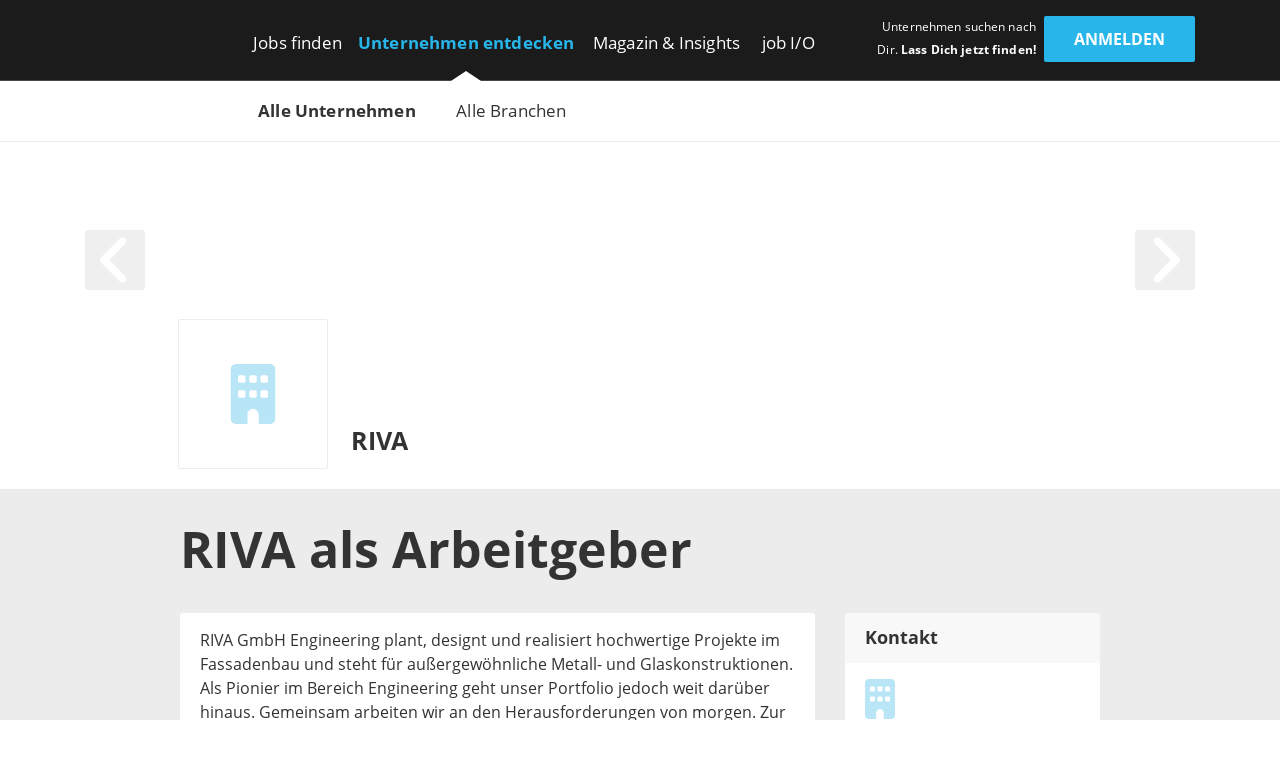

--- FILE ---
content_type: text/html; charset=utf-8
request_url: https://www.get-in-engineering.de/unternehmen/riva-gmbh-engineering
body_size: 14180
content:
<!DOCTYPE html><html lang="de" translate="no"><head><meta charSet="utf-8"/><meta http-equiv="X-UA-Compatible" content="IE=edge"/><meta name="viewport" content="width=device-width, initial-scale=1"/><meta name="format-detection" content="telephone=no"/><title>Dein Einstieg als Ingenieur bei RIVA | get in Engineering</title><link rel="canonical" href="https://www.get-in-engineering.de/unternehmen/riva-gmbh-engineering"/><meta name="description" content="Aktuelle Jobs für Ingenieur Absolventen bei RIVA ➜ Alle Arbeitgeber bei get in Engineering"/><meta name="robots" content="noindex, follow"/><meta name="twitter:card" content="summary"/><meta name="twitter:site" content="Engineering_de"/><meta name="twitter:title" content="Dein Einstieg als Ingenieur bei RIVA | get in Engineering"/><meta name="twitter:description" content="Aktuelle Jobs für Ingenieur Absolventen bei RIVA ➜ Alle Arbeitgeber bei get in Engineering"/><meta name="twitter:url" content="https://www.get-in-engineering.de/unternehmen/riva-gmbh-engineering"/><meta name="twitter:image" content="/imgs/engineering/social_sharing_image.jpg"/><meta property="og:type" content="website"/><meta property="og:site_name" content="get in Engineering"/><meta property="og:title" content="Dein Einstieg als Ingenieur bei RIVA | get in Engineering"/><meta property="og:description" content="Aktuelle Jobs für Ingenieur Absolventen bei RIVA ➜ Alle Arbeitgeber bei get in Engineering"/><meta property="og:url" content="https://www.get-in-engineering.de/unternehmen/riva-gmbh-engineering"/><meta property="og:image" content="/imgs/engineering/social_sharing_image.jpg"/><meta name="theme-color" content="#27B5EA"/><link rel="manifest" href="/assets/images/component/base/headTag/getin.webmanifest" crossorigin="use-credentials"/><link rel="shortcut icon" href="/assets/images/component/base/headTag/favicon.ico"/><link rel="apple-touch-icon" href="/assets/images/component/base/headTag/apple-touch-icon.png"/><link rel="prefetch" href="/assets/fonts/opensans-regular.woff2" as="font" crossorigin=""/><link rel="prefetch" href="/assets/fonts/opensans-bold.woff2" as="font" crossorigin=""/><meta name="next-head-count" content="26"/><link rel="preload" href="/_next/static/css/97098404a6c72464.css" as="style"/><link rel="stylesheet" href="/_next/static/css/97098404a6c72464.css" data-n-g=""/><link rel="preload" href="/_next/static/css/1e0008621f9672ed.css" as="style"/><link rel="stylesheet" href="/_next/static/css/1e0008621f9672ed.css" data-n-p=""/><noscript data-n-css=""></noscript><script defer="" nomodule="" src="/_next/static/chunks/polyfills-42372ed130431b0a.js"></script><script src="/_next/static/chunks/webpack-b8efa7668292706a.js" defer=""></script><script src="/_next/static/chunks/framework-838c6ca2253d4294.js" defer=""></script><script src="/_next/static/chunks/main-cafc92039bcac2eb.js" defer=""></script><script src="/_next/static/chunks/pages/_app-644989f961690a44.js" defer=""></script><script src="/_next/static/chunks/8326-928f2b01093217ee.js" defer=""></script><script src="/_next/static/chunks/6506-ef1a52b286c17ab1.js" defer=""></script><script src="/_next/static/chunks/2271-b2b74e2f9d6cb404.js" defer=""></script><script src="/_next/static/chunks/9896-324e6ea0ca9295e6.js" defer=""></script><script src="/_next/static/chunks/4289-b9ff712f8bdc2de9.js" defer=""></script><script src="/_next/static/chunks/5769-db11019a99a8badb.js" defer=""></script><script src="/_next/static/chunks/9787-d75703068b3300d8.js" defer=""></script><script src="/_next/static/chunks/pages/unternehmen/%5Bslug%5D-fc8be3c4e44a49df.js" defer=""></script><script src="/_next/static/hN420_qBtFUpM48mq0MoT/_buildManifest.js" defer=""></script><script src="/_next/static/hN420_qBtFUpM48mq0MoT/_ssgManifest.js" defer=""></script></head><body><div id="__next"><noscript><div class="alert alert-danger text-center position-fixed w-100">Dein Browser lässt aktuell kein <strong>JavaScript</strong> zu. Bitte aktualisiere die Einstellungen Deines Browsers, damit unsere Webseite richtig angezeigt wird und Du sie in vollem Umfang nutzen kannst!</div></noscript><div class="d-none d-lg-block"><header class="NavigationDesktop_headerDesktop__xnWkf"><div class="container"><div class="row pt-1"><div class="col position-unset"><a href="/" class="NavigationLogo_logo__7K8bk" aria-label="Get in logo"></a><nav class="DesktopLinks_navigationDesktop__ilcg_"><div class="DesktopLinks_level1__HJ0eM"><div class="container px-0"><ul><li class="DesktopLinks_hasDropdown__9V1t5"><a data-text="Jobs finden" href="/jobsuche">Jobs finden</a><div class="DesktopLinks_level2__hhrlm"><div class="container px-0"><ul><li><a data-text="Jobsuche" href="/jobsuche">Jobsuche</a></li><li><a data-text="Top Städte" href="/staedte">Top Städte</a></li><li><a data-text="Alle Fachbereiche" href="/fachbereiche">Alle Fachbereiche</a></li></ul></div></div></li><li class="DesktopLinks_active__fCCRZ DesktopLinks_hasDropdown__9V1t5"><a data-text="Unternehmen entdecken" href="/unternehmen">Unternehmen entdecken</a><div class="DesktopLinks_level2__hhrlm"><div class="container px-0"><ul><li class="active"><a data-text="Alle Unternehmen" href="/unternehmen">Alle Unternehmen</a></li><li><a data-text="Alle Branchen" href="/unternehmen/branchen">Alle Branchen</a></li></ul></div></div></li><li class="DesktopLinks_hasDropdown__9V1t5"><a data-text="Magazin &amp; Insights" href="/magazin">Magazin &amp; Insights</a><div class="DesktopLinks_level2__hhrlm"><div class="container px-0"><ul><li><a data-text="Überblick" href="/magazin">Überblick</a></li><li class="has-sub"><a data-text="Arbeitswelt" href="/magazin/arbeitswelt">Arbeitswelt</a><div class="DesktopLinks_level3__s2Y6G"><div class="container px-0"><ul><li><a data-text="Arbeitsmarkt" href="/magazin/arbeitswelt/arbeitsmarkt">Arbeitsmarkt</a></li><li><a data-text="Fachbereiche" href="/magazin/arbeitswelt/fachbereiche">Fachbereiche</a></li><li><a data-text="Branchen" href="/magazin/arbeitswelt/branchen">Branchen</a></li><li><a data-text="Berufsfelder" href="/magazin/arbeitswelt/berufsfelder">Berufsfelder</a></li><li><a data-text="Berufsstart" href="/magazin/arbeitswelt/berufsstart">Berufsstart</a></li></ul></div></div></li><li class="has-sub"><a data-text="Bewerbung" href="/magazin/bewerbung">Bewerbung</a><div class="DesktopLinks_level3__s2Y6G"><div class="container px-0"><ul><li><a data-text="Karriere-Tipps" href="/magazin/bewerbung/karriere-tipps">Karriere-Tipps</a></li><li><a data-text="Ingenieur-Skills" href="/magazin/bewerbung/ingenieur-skills">Ingenieur-Skills</a></li><li><a data-text="Checkliste" href="/magazin/bewerbung/karriere-tipps/checkliste-jobeinstieg">Checkliste</a></li></ul></div></div></li><li class="has-sub"><a data-text="Studium" href="/magazin/studium">Studium</a><div class="DesktopLinks_level3__s2Y6G"><div class="container px-0"><ul><li><a data-text="Studiengänge" href="/magazin/studium/studiengaenge">Studiengänge</a></li><li><a data-text="Stipendien" href="/magazin/studium/stipendien">Stipendien</a></li></ul></div></div></li><li class="has-sub"><a data-text="Einblicke" href="/magazin/einblicke">Einblicke</a><div class="DesktopLinks_level3__s2Y6G"><div class="container px-0"><ul><li><a data-text="Erfahrungen" href="/magazin/einblicke/erfahrungsberichte">Erfahrungen</a></li><li><a data-text="Experten-Tipps" href="/magazin/einblicke/experten-tipps">Experten-Tipps</a></li></ul></div></div></li><li class="has-sub"><a data-text="Gehalt" href="/magazin/gehalt">Gehalt</a><div class="DesktopLinks_level3__s2Y6G"><div class="container px-0"><ul><li><a data-text="Gehaltsrechner" href="/gehaltsrechner">Gehaltsrechner</a></li><li><a data-text="Checkliste" href="/magazin/gehalt/checkliste-gehaltsverhandlung">Checkliste</a></li><li><a data-text="Ingenieur-Gehälter" href="/magazin/gehalt/statistik">Ingenieur-Gehälter</a></li></ul></div></div></li><li><a data-text="Events" href="/magazin/events">Events</a></li><li class="has-sub"><a data-text="job I/O" href="/magazin/job-io">job I/O</a><div class="DesktopLinks_level3__s2Y6G"><div class="container px-0"><ul><li><a data-text="Jetzt teilnehmen!" href="/jobmesse">Jetzt teilnehmen!</a></li><li><a data-text="Vergangene Events" href="/magazin/job-io/vergangene-events">Vergangene Events</a></li></ul></div></div></li></ul></div></div></li><li class="DesktopLinks_hasDropdown__9V1t5"><a data-text="job I/O" href="/job-io/alle-termine">job I/O</a><div class="DesktopLinks_level2__hhrlm"><div class="container px-0"><ul><li><a data-text="Alle Event-Termine" href="/job-io/alle-termine">Alle Event-Termine</a></li><li><a data-text="Vergangene Events" href="/job-io/vergangene-events">Vergangene Events</a></li><li><a data-text="Über die job I/O" href="/job-io/ueber-die-job-io">Über die job I/O</a></li><li><a data-text="Für Unternehmen" href="/job-io/fuer-unternehmen">Für Unternehmen</a></li></ul></div></div></li></ul></div></div></nav></div><div class="col-auto ml-auto text-white"><div class="d-flex justify-content-end position-relative"><span class="UserLoggedOut_slogan__KgmKU d-none d-xl-block text-right mr-xl-0-5 mr-xxl-1-3">Unternehmen suchen nach Dir. <span class="font-weight-bold">Lass Dich jetzt finden!</span></span><button type="button" class="btn btn-primary UserLoggedOut_loginButton__hn7_E text-weight-bold float-right" aria-label="login" data-cy="anmeldenDesktop">Anmelden</button></div></div></div></div></header></div><div class="d-lg-none"><div class="NavigationMobile_sidebarMobile__I_VI4 row mx-0"><div class="col-auto d-flex align-items-center"><a href="/" class="NavigationLogo_logo__ba_wA d-flex h-100 align-items-center" aria-label="Get in logo"></a></div><div class="col-auto ml-auto align-self-center pr-0 pr-sm-1"><button type="button" class="btn btn-primary" aria-label="login" data-cy="anmeldenMobile">Anmelden</button><div class="MobileModal_modalRight__p_30e"><div class="MobileModal_close__IUUu7 position-absolute"><svg aria-hidden="true" focusable="false" data-prefix="far" data-icon="xmark" class="svg-inline--fa fa-xmark " role="img" xmlns="http://www.w3.org/2000/svg" viewBox="0 0 384 512"><path fill="currentColor" d="M345 137c9.4-9.4 9.4-24.6 0-33.9s-24.6-9.4-33.9 0l-119 119L73 103c-9.4-9.4-24.6-9.4-33.9 0s-9.4 24.6 0 33.9l119 119L39 375c-9.4 9.4-9.4 24.6 0 33.9s24.6 9.4 33.9 0l119-119L311 409c9.4 9.4 24.6 9.4 33.9 0s9.4-24.6 0-33.9l-119-119L345 137z"></path></svg></div><div class="d-flex flex-column justify-content-center align-items-center h-100 w-100"><div class="accordion"><div class="card"><div class="card-header d-flex align-items-center pr-1"><div><svg aria-hidden="true" focusable="false" data-prefix="fas" data-icon="user-check" class="svg-inline--fa fa-user-check MobileModal_headerIcon__wlE80 mr-0-5" role="img" xmlns="http://www.w3.org/2000/svg" viewBox="0 0 640 512"><path fill="currentColor" d="M96 128a128 128 0 1 1 256 0A128 128 0 1 1 96 128zM0 482.3C0 383.8 79.8 304 178.3 304l91.4 0C368.2 304 448 383.8 448 482.3c0 16.4-13.3 29.7-29.7 29.7L29.7 512C13.3 512 0 498.7 0 482.3zM625 177L497 305c-9.4 9.4-24.6 9.4-33.9 0l-64-64c-9.4-9.4-9.4-24.6 0-33.9s24.6-9.4 33.9 0l47 47L591 143c9.4-9.4 24.6-9.4 33.9 0s9.4 24.6 0 33.9z"></path></svg></div><div>Mit <i class="mx-0-3">get in <!-- -->Engineering</i> Account einloggen</div></div><div class="collapse"><div class="card-body mb-0-5"></div></div></div></div><div class="accordion"><div class="card mt-1-5"><div class="card-header d-flex align-items-center pr-1"><div><div class="font-size-12 font-weight-light ml-2">Noch kein Profil?</div><svg aria-hidden="true" focusable="false" data-prefix="fas" data-icon="user-pen" class="svg-inline--fa fa-user-pen MobileModal_headerIcon__wlE80 mr-0-5" role="img" xmlns="http://www.w3.org/2000/svg" viewBox="0 0 640 512"><path fill="currentColor" d="M224 256A128 128 0 1 0 224 0a128 128 0 1 0 0 256zm-45.7 48C79.8 304 0 383.8 0 482.3C0 498.7 13.3 512 29.7 512l293.1 0c-3.1-8.8-3.7-18.4-1.4-27.8l15-60.1c2.8-11.3 8.6-21.5 16.8-29.7l40.3-40.3c-32.1-31-75.7-50.1-123.9-50.1l-91.4 0zm435.5-68.3c-15.6-15.6-40.9-15.6-56.6 0l-29.4 29.4 71 71 29.4-29.4c15.6-15.6 15.6-40.9 0-56.6l-14.4-14.4zM375.9 417c-4.1 4.1-7 9.2-8.4 14.9l-15 60.1c-1.4 5.5 .2 11.2 4.2 15.2s9.7 5.6 15.2 4.2l60.1-15c5.6-1.4 10.8-4.3 14.9-8.4L576.1 358.7l-71-71L375.9 417z"></path></svg>Jetzt registrieren</div></div><div class="collapse"><div class="card-body mb-0-5"></div></div></div></div></div></div><div class="MobileModal_overlay__AB5_i d-none d-md-block" data-cy="close-icon"></div></div><div class="col-auto d-flex justify-content-end align-items-center"><div class="NavigationMobile_hamburger__daS8X d-block d-lg-none"><div class="NavigationMobile_icon__JdhLQ"></div></div><div class="NavigationMobile_overlay___MVRT d-lg-none"></div><div class="NavigationMobile_lateralRight__6HIhN"><a href="/" aria-label="Get in logo"></a><div class="MobileAccordion_mobileAccordion__Q2L5p col-12 accordion px-0"><div class="card"><div class="card-header d-flex align-items-center pr-1 pl-0" data-state-key="Jobs finden"><div class="col font-weight-bold p-0">Jobs finden</div><div class="MobileAccordion_indicator__dMY28 ml-auto"></div></div><div class="collapse"><div class="card-body py-0 px-0-5"><ul class="list-unstyled mb-0"><li class="mb-0-5"><a href="/jobsuche" class="text-color-default text-decoration-none font-size-16">Jobsuche</a></li><li class="mb-0-5"><a href="/staedte" class="text-color-default text-decoration-none font-size-16">Top Städte</a></li><li class="mb-0-5"><a href="/fachbereiche" class="text-color-default text-decoration-none font-size-16">Alle Fachbereiche</a></li></ul></div></div></div></div><div class="MobileAccordion_mobileAccordion__Q2L5p col-12 accordion px-0"><div class="card"><div class="card-header d-flex align-items-center pr-1 pl-0" data-state-key="Unternehmen entdecken"><div class="col font-weight-bold p-0">Unternehmen entdecken</div><div class="MobileAccordion_indicator__dMY28 ml-auto"></div></div><div class="collapse"><div class="card-body py-0 px-0-5"><ul class="list-unstyled mb-0"><li class="mb-0-5"><a href="/unternehmen" class="text-color-default text-decoration-none font-size-16 text-primary">Alle Unternehmen</a></li><li class="mb-0-5"><a href="/unternehmen/branchen" class="text-color-default text-decoration-none font-size-16">Alle Branchen</a></li></ul></div></div></div></div><div class="MobileAccordion_mobileAccordion__Q2L5p col-12 accordion px-0"><div class="card"><div class="card-header d-flex align-items-center pr-1 pl-0" data-state-key="Magazin &amp; Insights"><div class="col font-weight-bold p-0">Magazin &amp; Insights</div><div class="MobileAccordion_indicator__dMY28 ml-auto"></div></div><div class="collapse"><div class="card-body py-0 px-0-5"><ul class="list-unstyled mb-0"><li class="mb-0-5"><a href="/magazin" class="text-color-default text-decoration-none font-size-16">Überblick</a></li><li class="mb-0-5"><a href="/magazin/arbeitswelt" class="text-color-default text-decoration-none font-size-16">Arbeitswelt</a></li><li class="mb-0-5"><a href="/magazin/bewerbung" class="text-color-default text-decoration-none font-size-16">Bewerbung</a></li><li class="mb-0-5"><a href="/magazin/studium" class="text-color-default text-decoration-none font-size-16">Studium</a></li><li class="mb-0-5"><a href="/magazin/einblicke" class="text-color-default text-decoration-none font-size-16">Einblicke</a></li><li class="mb-0-5"><a href="/magazin/gehalt" class="text-color-default text-decoration-none font-size-16">Gehalt</a></li><li class="mb-0-5"><a href="/magazin/events" class="text-color-default text-decoration-none font-size-16">Events</a></li><li class="mb-0-5"><a href="/magazin/job-io" class="text-color-default text-decoration-none font-size-16">job I/O</a></li></ul></div></div></div></div><div class="MobileAccordion_mobileAccordion__Q2L5p col-12 accordion px-0"><div class="card"><div class="card-header d-flex align-items-center pr-1 pl-0" data-state-key="job I/O"><div class="col font-weight-bold p-0">job I/O</div><div class="MobileAccordion_indicator__dMY28 ml-auto"></div></div><div class="collapse"><div class="card-body py-0 px-0-5"><ul class="list-unstyled mb-0"><li class="mb-0-5"><a href="/job-io/alle-termine" class="text-color-default text-decoration-none font-size-16">Alle Event-Termine</a></li><li class="mb-0-5"><a href="/job-io/vergangene-events" class="text-color-default text-decoration-none font-size-16">Vergangene Events</a></li><li class="mb-0-5"><a href="/job-io/ueber-die-job-io" class="text-color-default text-decoration-none font-size-16">Über die job I/O</a></li><li class="mb-0-5"><a href="/job-io/fuer-unternehmen" class="text-color-default text-decoration-none font-size-16">Für Unternehmen</a></li></ul></div></div></div></div><button type="button" class="btn btn-primary mt-2 btn-block d-lg-none" aria-label="Login" data-cy="loginMobile">Anmelden</button></div></div></div></div><main class="unternehmen-[slug]"><div class="CompanyHeaderRegular_companyHeader__7M3kc container-fluid px-0"><div class="CompanyHeaderRegular_image__DK3F1 position-absolute w-100"><img src="[data-uri]" alt="RIVA" class="ImageSelfScaling_cover__u7LXB"/></div><div class="CompanyHeaderRegular_strip__J2FWw align-items-center"><div class="container"><div class="CompanyHeaderRegular_content__xtrTs d-flex align-items-center"><div class="CompanyHeaderRegular_logoCol__a5OdS col-auto offset-lg-1 p-0"><div class="CompanyHeaderRegular_logo__Kngmw d-flex justify-content-center align-items-center p-0-5 p-sm-1"><svg aria-hidden="true" focusable="false" data-prefix="fas" data-icon="building" class="svg-inline--fa fa-building " role="img" xmlns="http://www.w3.org/2000/svg" viewBox="0 0 384 512"><path fill="currentColor" d="M48 0C21.5 0 0 21.5 0 48L0 464c0 26.5 21.5 48 48 48l96 0 0-80c0-26.5 21.5-48 48-48s48 21.5 48 48l0 80 96 0c26.5 0 48-21.5 48-48l0-416c0-26.5-21.5-48-48-48L48 0zM64 240c0-8.8 7.2-16 16-16l32 0c8.8 0 16 7.2 16 16l0 32c0 8.8-7.2 16-16 16l-32 0c-8.8 0-16-7.2-16-16l0-32zm112-16l32 0c8.8 0 16 7.2 16 16l0 32c0 8.8-7.2 16-16 16l-32 0c-8.8 0-16-7.2-16-16l0-32c0-8.8 7.2-16 16-16zm80 16c0-8.8 7.2-16 16-16l32 0c8.8 0 16 7.2 16 16l0 32c0 8.8-7.2 16-16 16l-32 0c-8.8 0-16-7.2-16-16l0-32zM80 96l32 0c8.8 0 16 7.2 16 16l0 32c0 8.8-7.2 16-16 16l-32 0c-8.8 0-16-7.2-16-16l0-32c0-8.8 7.2-16 16-16zm80 16c0-8.8 7.2-16 16-16l32 0c8.8 0 16 7.2 16 16l0 32c0 8.8-7.2 16-16 16l-32 0c-8.8 0-16-7.2-16-16l0-32zM272 96l32 0c8.8 0 16 7.2 16 16l0 32c0 8.8-7.2 16-16 16l-32 0c-8.8 0-16-7.2-16-16l0-32c0-8.8 7.2-16 16-16z"></path></svg></div></div><div class="col-9 col-lg-7 col-xxl-8"><p class="CompanyHeaderRegular_title__RpDsi font-weight-bold mb-0 pl-0-5">RIVA</p></div></div></div></div><div class="CompanyHeaderRegular_inner__ulmDp container"><div class="row pt-4 pt-sm-6"><div class="col-1 mr-auto"><a href="#" class="HeaderArrow_arrow__9TuS_ HeaderArrow_arrowHover__BN7JE  left float-left" aria-label="arrow left"><svg aria-hidden="true" focusable="false" data-prefix="fas" data-icon="angle-left" class="svg-inline--fa fa-angle-left " role="img" xmlns="http://www.w3.org/2000/svg" viewBox="0 0 320 512"><path fill="currentColor" d="M41.4 233.4c-12.5 12.5-12.5 32.8 0 45.3l160 160c12.5 12.5 32.8 12.5 45.3 0s12.5-32.8 0-45.3L109.3 256 246.6 118.6c12.5-12.5 12.5-32.8 0-45.3s-32.8-12.5-45.3 0l-160 160z"></path></svg></a></div><div class="col-1 ml-auto"><a href="#" class="HeaderArrow_arrow__9TuS_ HeaderArrow_arrowHover__BN7JE  right float-right" aria-label="arrow right"><svg aria-hidden="true" focusable="false" data-prefix="fas" data-icon="angle-right" class="svg-inline--fa fa-angle-right " role="img" xmlns="http://www.w3.org/2000/svg" viewBox="0 0 320 512"><path fill="currentColor" d="M278.6 233.4c12.5 12.5 12.5 32.8 0 45.3l-160 160c-12.5 12.5-32.8 12.5-45.3 0s-12.5-32.8 0-45.3L210.7 256 73.4 118.6c-12.5-12.5-12.5-32.8 0-45.3s32.8-12.5 45.3 0l160 160z"></path></svg></a></div></div></div></div><div class="CompanyBasic_companyBasic__t7Ylt container-fluid p-0"><div class="container"><div class="row"><div class="col-12 offset-lg-1 col-lg-10 py-1"><h1 class="break-words m-0 my-lg-1">RIVA<!-- --> als <!-- -->Arbeitgeber</h1></div><div class="col-12 offset-lg-1 col-lg-7"><div class="BasicDescription_description__gWyR1"><div><p>RIVA GmbH Engineering plant, designt und realisiert hochwertige Projekte im Fassadenbau und steht f&uuml;r au&szlig;ergew&ouml;hnliche Metall- und Glaskonstruktionen. Als Pionier im Bereich Engineering geht unser Portfolio jedoch weit dar&uuml;ber hinaus. Gemeinsam arbeiten wir an den Herausforderungen von morgen. Zur Verst&auml;rkung unseres Softwareentwicklungsteams suchen wir Mitarbeiter mit Berufserfahrung. Der Schwerpunkt Ihrer T&auml;tigkeit liegt in der Entwicklung, Einrichtung, Anpassung und Integration von Software und Systemkomponenten im Bereich der Geb&auml;ude- und Energietechnik.</p></div></div><div class="JobList_joblist__pX8J_"><div class="JobList_header__w75Pw font-weight-bold">1 ING-Job bei RIVA</div><div class="JobList_body__oy2YN"><ul class="m-0 p-0"><li><a href="/jobsuche/p265893" target="_blank" rel="noreferrer"><div class="Job_job__Rbl_5 row"><div class="Job_companyLogo__NPU0W col-md-3 col-xl-2 d-none d-md-block"><svg aria-hidden="true" focusable="false" data-prefix="fas" data-icon="building" class="svg-inline--fa fa-building " role="img" xmlns="http://www.w3.org/2000/svg" viewBox="0 0 384 512"><path fill="currentColor" d="M48 0C21.5 0 0 21.5 0 48L0 464c0 26.5 21.5 48 48 48l96 0 0-80c0-26.5 21.5-48 48-48s48 21.5 48 48l0 80 96 0c26.5 0 48-21.5 48-48l0-416c0-26.5-21.5-48-48-48L48 0zM64 240c0-8.8 7.2-16 16-16l32 0c8.8 0 16 7.2 16 16l0 32c0 8.8-7.2 16-16 16l-32 0c-8.8 0-16-7.2-16-16l0-32zm112-16l32 0c8.8 0 16 7.2 16 16l0 32c0 8.8-7.2 16-16 16l-32 0c-8.8 0-16-7.2-16-16l0-32c0-8.8 7.2-16 16-16zm80 16c0-8.8 7.2-16 16-16l32 0c8.8 0 16 7.2 16 16l0 32c0 8.8-7.2 16-16 16l-32 0c-8.8 0-16-7.2-16-16l0-32zM80 96l32 0c8.8 0 16 7.2 16 16l0 32c0 8.8-7.2 16-16 16l-32 0c-8.8 0-16-7.2-16-16l0-32c0-8.8 7.2-16 16-16zm80 16c0-8.8 7.2-16 16-16l32 0c8.8 0 16 7.2 16 16l0 32c0 8.8-7.2 16-16 16l-32 0c-8.8 0-16-7.2-16-16l0-32zM272 96l32 0c8.8 0 16 7.2 16 16l0 32c0 8.8-7.2 16-16 16l-32 0c-8.8 0-16-7.2-16-16l0-32c0-8.8 7.2-16 16-16z"></path></svg></div><div class="col-12 col-md-8 col-lg-7 col-xl-6"><div class="Job_companyTitle__p8aSB break-words  font-size-14 font-weight-bold">RIVA</div><div class="Job_jobTitle__LhCMA font-weight-bold font-size-16">Entwicklungsingenieur / Fassadenplaner Fassadenbau (m/w/d)</div></div><div class="Job_companyIcons__gBigz col-10 mt-0-5 col-md-9 offset-md-3 col-xl-4 offset-xl-0 mt-md-1 mt-xl-1-9"><div class="col-12 d-inline-block p-0"><span class="IconLocation_location__YErlg d-inline-block font-size-11"><div class="popover-wrapper"><svg aria-hidden="true" focusable="false" data-prefix="fas" data-icon="location-dot" class="svg-inline--fa fa-location-dot " role="img" xmlns="http://www.w3.org/2000/svg" viewBox="0 0 384 512"><path fill="currentColor" d="M215.7 499.2C267 435 384 279.4 384 192C384 86 298 0 192 0S0 86 0 192c0 87.4 117 243 168.3 307.2c12.3 15.3 35.1 15.3 47.4 0zM192 128a64 64 0 1 1 0 128 64 64 0 1 1 0-128z"></path></svg> <!-- -->Backnang</div></span></div><div class="col-12 d-inline-block p-0"><span class="IconCareer_career__4iW6H font-size-11"><div class="popover-wrapper"> <!-- -->Bauingenieurwesen +1</div></span></div></div></div></a></li></ul></div></div></div><div class="col-12 col-lg-3 text-center"><div class="BasicContact_contact__jEv3s"><div class="BasicContact_header__PupcX font-weight-bold text-left">Kontakt</div><div class="BasicContact_body__Hg7hM text-lg-left"><div class="BasicContact_logo__MNA8H text-center text-lg-left mb-1"><svg aria-hidden="true" focusable="false" data-prefix="fas" data-icon="building" class="svg-inline--fa fa-building " role="img" xmlns="http://www.w3.org/2000/svg" viewBox="0 0 384 512"><path fill="currentColor" d="M48 0C21.5 0 0 21.5 0 48L0 464c0 26.5 21.5 48 48 48l96 0 0-80c0-26.5 21.5-48 48-48s48 21.5 48 48l0 80 96 0c26.5 0 48-21.5 48-48l0-416c0-26.5-21.5-48-48-48L48 0zM64 240c0-8.8 7.2-16 16-16l32 0c8.8 0 16 7.2 16 16l0 32c0 8.8-7.2 16-16 16l-32 0c-8.8 0-16-7.2-16-16l0-32zm112-16l32 0c8.8 0 16 7.2 16 16l0 32c0 8.8-7.2 16-16 16l-32 0c-8.8 0-16-7.2-16-16l0-32c0-8.8 7.2-16 16-16zm80 16c0-8.8 7.2-16 16-16l32 0c8.8 0 16 7.2 16 16l0 32c0 8.8-7.2 16-16 16l-32 0c-8.8 0-16-7.2-16-16l0-32zM80 96l32 0c8.8 0 16 7.2 16 16l0 32c0 8.8-7.2 16-16 16l-32 0c-8.8 0-16-7.2-16-16l0-32c0-8.8 7.2-16 16-16zm80 16c0-8.8 7.2-16 16-16l32 0c8.8 0 16 7.2 16 16l0 32c0 8.8-7.2 16-16 16l-32 0c-8.8 0-16-7.2-16-16l0-32zM272 96l32 0c8.8 0 16 7.2 16 16l0 32c0 8.8-7.2 16-16 16l-32 0c-8.8 0-16-7.2-16-16l0-32c0-8.8 7.2-16 16-16z"></path></svg></div><div class="font-weight-bold font-size-16 mb-1 break-words">RIVA GmbH Engineering</div><div class="mb-1"><div>Manfred-von-Ardenne-Allee 33<br>71522 Backnang</div></div><div>+49(0)7191904380</div></div></div><div class="BasicFact_fact__QxoYA mb-2"><div class="BasicFact_header__zjDgJ font-weight-bold text-left font-size-18">Daten &amp; Fakten</div><div class="BasicFact_body__BDhBF text-center text-lg-left font-size-14 background-white"><div class="d-inline-block font-weight-bold">Branchen</div><ul class="list-unstyled m-0 p-0"><li class="mb-0">Bauwesen</li></ul></div></div></div></div><div class="px-0 pb-2 col-12 offset-lg-1 col-lg-7 text-center text-lg-left"><div class="font-size-12"><i>get in <!-- -->Engineering</i> hat die Informationen von der Webseite des Unternehmens und ggf. sonstigen Quellen sorgfältig zusammengestellt. Diese Informationen wurden vom Unternehmen noch nicht autorisiert.<a class="d-block" href="/informationen-fuer-unternehmen">Informationen für Unternehmen</a></div></div></div></div></main><button type="button" aria-label="Nach oben scrollen" accessKey="t" class="ScrollToTop_scrollToTop__gKjXC d-block text-center font-size-24 position-fixed text-decoration-none p-0 border-0"><svg aria-hidden="true" focusable="false" data-prefix="fas" data-icon="angle-up" class="svg-inline--fa fa-angle-up " role="img" xmlns="http://www.w3.org/2000/svg" viewBox="0 0 448 512"><path fill="currentColor" d="M201.4 137.4c12.5-12.5 32.8-12.5 45.3 0l160 160c12.5 12.5 12.5 32.8 0 45.3s-32.8 12.5-45.3 0L224 205.3 86.6 342.6c-12.5 12.5-32.8 12.5-45.3 0s-12.5-32.8 0-45.3l160-160z"></path></svg></button><footer class="BaseFooter_footer__0i9hs pt-2-5 pb-0-5" data-cy="footer"><div class="container"><div class="row"><div class="col-xl-3"><div class="FooterLogo_logo__xU_jM row text-center text-xl-left"><div class="col-12"><a class="d-block mb-xl-1-2" href="/" aria-label="Get in Eng logo"></a><div class="FooterLogo_text__JS8Kh my-0-7"><div class="font-weight-bold">Ingenieur-Talente<!-- --> starten hier</div><div class="font-size-14 mt-0-3"><a class="text-color-default text-decoration-none" href="/jobsuche">Alle Jobs.<!-- --> </a><a class="text-color-default text-decoration-none" href="/unternehmen">Alle Arbeitgeber.</a><a class="text-color-default text-decoration-none d-block mt-0-5 mt-md-0" href="/magazin">Alle Insights und Tipps.</a></div></div></div></div></div><div class="col-12 col-md-5 pb-2 order-md-4"><div class="text-center text-md-right"><div class="FooterSocial_text__UXT1V d-none d-md-inline-block mr-0-5 font-italic">get social:</div><a class="SocialInstagram_instagram__D_ckN d-inline-block px-0-6 mt-0-6" href="https://instagram.com/get_in_engineering" title="get in Engineering auf Instagram" target="_blank" rel="noreferrer nofollow" data-tracking-category="Social Media" data-tracking-action="Outclick: Instagram" data-tracking-label="Footer"><svg aria-hidden="true" focusable="false" data-prefix="fab" data-icon="instagram" class="svg-inline--fa fa-instagram " role="img" xmlns="http://www.w3.org/2000/svg" viewBox="0 0 448 512"><path fill="currentColor" d="M224.1 141c-63.6 0-114.9 51.3-114.9 114.9s51.3 114.9 114.9 114.9S339 319.5 339 255.9 287.7 141 224.1 141zm0 189.6c-41.1 0-74.7-33.5-74.7-74.7s33.5-74.7 74.7-74.7 74.7 33.5 74.7 74.7-33.6 74.7-74.7 74.7zm146.4-194.3c0 14.9-12 26.8-26.8 26.8-14.9 0-26.8-12-26.8-26.8s12-26.8 26.8-26.8 26.8 12 26.8 26.8zm76.1 27.2c-1.7-35.9-9.9-67.7-36.2-93.9-26.2-26.2-58-34.4-93.9-36.2-37-2.1-147.9-2.1-184.9 0-35.8 1.7-67.6 9.9-93.9 36.1s-34.4 58-36.2 93.9c-2.1 37-2.1 147.9 0 184.9 1.7 35.9 9.9 67.7 36.2 93.9s58 34.4 93.9 36.2c37 2.1 147.9 2.1 184.9 0 35.9-1.7 67.7-9.9 93.9-36.2 26.2-26.2 34.4-58 36.2-93.9 2.1-37 2.1-147.8 0-184.8zM398.8 388c-7.8 19.6-22.9 34.7-42.6 42.6-29.5 11.7-99.5 9-132.1 9s-102.7 2.6-132.1-9c-19.6-7.8-34.7-22.9-42.6-42.6-11.7-29.5-9-99.5-9-132.1s-2.6-102.7 9-132.1c7.8-19.6 22.9-34.7 42.6-42.6 29.5-11.7 99.5-9 132.1-9s102.7-2.6 132.1 9c19.6 7.8 34.7 22.9 42.6 42.6 11.7 29.5 9 99.5 9 132.1s2.7 102.7-9 132.1z"></path></svg></a><a class="SocialTikTok_tiktok__TRG76 d-inline-block px-0-6 mt-0-6" href="https://www.tiktok.com/@get_in_engineering" title="get in Engineering auf TikTok" target="_blank" rel="noreferrer nofollow" data-tracking-category="Social Media" data-tracking-action="Outclick: Tiktok" data-tracking-label="Footer"><svg aria-hidden="true" focusable="false" data-prefix="fab" data-icon="tiktok" class="svg-inline--fa fa-tiktok " role="img" xmlns="http://www.w3.org/2000/svg" viewBox="0 0 448 512"><path fill="currentColor" d="M448,209.91a210.06,210.06,0,0,1-122.77-39.25V349.38A162.55,162.55,0,1,1,185,188.31V278.2a74.62,74.62,0,1,0,52.23,71.18V0l88,0a121.18,121.18,0,0,0,1.86,22.17h0A122.18,122.18,0,0,0,381,102.39a121.43,121.43,0,0,0,67,20.14Z"></path></svg></a><a class="SocialYoutube_youtube___851B d-inline-block px-0-6 mt-0-6" href="https://www.youtube.com/@getinEngineering" title="get in Engineering auf YouTube" target="_blank" rel="noreferrer nofollow" data-tracking-category="Social Media" data-tracking-action="Outclick: Youtube" data-tracking-label="Footer"><svg aria-hidden="true" focusable="false" data-prefix="fab" data-icon="youtube" class="svg-inline--fa fa-youtube " role="img" xmlns="http://www.w3.org/2000/svg" viewBox="0 0 576 512"><path fill="currentColor" d="M549.655 124.083c-6.281-23.65-24.787-42.276-48.284-48.597C458.781 64 288 64 288 64S117.22 64 74.629 75.486c-23.497 6.322-42.003 24.947-48.284 48.597-11.412 42.867-11.412 132.305-11.412 132.305s0 89.438 11.412 132.305c6.281 23.65 24.787 41.5 48.284 47.821C117.22 448 288 448 288 448s170.78 0 213.371-11.486c23.497-6.321 42.003-24.171 48.284-47.821 11.412-42.867 11.412-132.305 11.412-132.305s0-89.438-11.412-132.305zm-317.51 213.508V175.185l142.739 81.205-142.739 81.201z"></path></svg></a><a class="SocialFacebook_facebook__od1G4 d-inline-block px-0-6 mt-0-6" href="https://facebook.com/getinEngineering" title="get in Engineering auf Facebook" target="_blank" rel="noreferrer nofollow" data-tracking-category="Social Media" data-tracking-action="Outclick: Facebook" data-tracking-label="Footer"><svg aria-hidden="true" focusable="false" data-prefix="fab" data-icon="facebook-f" class="svg-inline--fa fa-facebook-f " role="img" xmlns="http://www.w3.org/2000/svg" viewBox="0 0 320 512"><path fill="currentColor" d="M80 299.3V512H196V299.3h86.5l18-97.8H196V166.9c0-51.7 20.3-71.5 72.7-71.5c16.3 0 29.4 .4 37 1.2V7.9C291.4 4 256.4 0 236.2 0C129.3 0 80 50.5 80 159.4v42.1H14v97.8H80z"></path></svg></a></div></div><div class="col-12 col-xl-9 pt-md-1-5"><div class="row flex-column flex-md-row align-items-center align-items-md-start"><div class="col-12 text-center d-md-none" data-cy="footerMobile"><ul class="list-unstyled"><li class="mb-1 font-weight-bold">Rechtliches</li><li><a class="text-color-default font-size-14" href="/nutzungsbedingungen">Nutzungsbedingungen</a></li><li><a class="text-color-default font-size-14" href="/datenschutz">Datenschutz</a></li><li><a class="text-color-default font-size-14" href="#" data-cy="cookieConsentWidgetFooterLink">Cookie-Einstellungen</a></li><li><a class="text-color-default font-size-14" href="/impressum">Impressum</a></li></ul></div><div class="col-md-6 col-lg-3 text-center text-xl-left d-none d-md-block" data-cy="footerDesktop"><ul class="list-unstyled"><li class="mb-1 font-weight-bold">Für Ingenieure</li><li><a href="/jobsuche" class="text-color-default font-size-14">Jobsuche</a></li><li><a href="/magazin" class="text-color-default font-size-14">Magazin &amp; Insights</a></li><li><a href="/login" class="text-color-default font-size-14">Anmelden</a></li></ul></div><div class="col-md-6 col-lg-3 text-center text-xl-left d-none d-md-block" data-cy="footerDesktop"><ul class="list-unstyled"><li class="mb-1 font-weight-bold">Für Unternehmen</li><li><a href="/employergate" class="text-color-default font-size-14">EmployerGate</a></li><li><a href="/employergate/ingenieur-recruiting" class="text-color-default font-size-14">Ingenieur-Recruiting</a></li><li><a href="/employergate/employer-branding" class="text-color-default font-size-14">Employer Branding</a></li><li><a href="/job-io/fuer-unternehmen" class="text-color-default font-size-14">Virtuelle Recruiting Events</a></li></ul></div><div class="col-md-6 col-lg-3 text-center text-xl-left d-none d-md-block" data-cy="footerDesktop"><ul class="list-unstyled"><li class="mb-1 font-weight-bold">Rechtliches</li><li><a href="/nutzungsbedingungen" class="text-color-default font-size-14">Nutzungsbedingungen</a></li><li><a href="/datenschutz" class="text-color-default font-size-14">Datenschutz</a></li><li><a href="#" data-cy="cookieConsentWidgetFooterLink" class="link-clickable text-color-default font-size-14">Cookie-Einstellungen</a></li><li><a href="/impressum" class="text-color-default font-size-14">Impressum</a></li></ul></div><div class="col-md-6 col-lg-3 text-center text-xl-left d-none d-md-block" data-cy="footerDesktop"><ul class="list-unstyled"><li class="mb-1 font-weight-bold">Über uns</li><li><a href="https://join-us.get-in.de/" target="_blank" class="text-color-default font-size-14">Jobs bei uns</a></li><li><a href="/presse" class="text-color-default font-size-14">Presse</a></li></ul></div><div class="FooterAccordion_footerAccordion__FRtVg col-12 accordion d-md-none" data-cy="footerMobile"><div class="card"><div class="card-header d-flex align-items-center pr-1" data-state-key="isTalentAccordionActive"><div class="col text-center font-weight-bold p-0 ml-1">Für Ingenieure</div><div class="FooterAccordion_indicator__hSEXv ml-auto"></div></div><div class="collapse"><div class="card-body mb-0-5"><ul class="list-unstyled text-center"><li><a href="/jobsuche" class="text-color-default font-size-14">Jobsuche</a></li><li><a href="/magazin" class="text-color-default font-size-14">Magazin &amp; Insights</a></li><li><a href="/login" class="text-color-default font-size-14">Anmelden</a></li></ul></div></div></div></div><div class="FooterAccordion_footerAccordion__FRtVg col-12 accordion d-md-none" data-cy="footerMobile"><div class="card"><div class="card-header d-flex align-items-center pr-1" data-state-key="isCompanyAccordionActive"><div class="col text-center font-weight-bold p-0 ml-1">Für Unternehmen</div><div class="FooterAccordion_indicator__hSEXv ml-auto"></div></div><div class="collapse"><div class="card-body mb-0-5"><ul class="list-unstyled text-center"><li><a href="/employergate" class="text-color-default font-size-14">EmployerGate</a></li><li><a href="/employergate/ingenieur-recruiting" class="text-color-default font-size-14">Ingenieur-Recruiting</a></li><li><a href="/employergate/employer-branding" class="text-color-default font-size-14">Employer Branding</a></li><li><a href="/job-io/fuer-unternehmen" class="text-color-default font-size-14">Virtuelle Recruiting Events</a></li></ul></div></div></div></div><div class="FooterAccordion_footerAccordion__FRtVg col-12 accordion d-md-none" data-cy="footerMobile"><div class="card"><div class="card-header d-flex align-items-center pr-1" data-state-key="isContactAccordionActive"><div class="col text-center font-weight-bold p-0 ml-1">Über uns</div><div class="FooterAccordion_indicator__hSEXv ml-auto"></div></div><div class="collapse"><div class="card-body mb-0-5"><ul class="list-unstyled text-center"><li><a href="https://join-us.get-in.de/" target="_blank" class="text-color-default font-size-14">Jobs bei uns</a></li><li><a href="/presse" class="text-color-default font-size-14">Presse</a></li></ul></div></div></div></div></div></div><div class="BaseFooter_date__z7WDU col-sm-12 col-md-7 text-center text-md-left mt-md-1 pb-2">© <!-- -->2025<!-- --> get in GmbH</div></div></div></footer></div><script id="__NEXT_DATA__" type="application/json">{"props":{"pageProps":{"queryParameters":{}},"initialState":{"states":{"states":[],"loading":true,"errorCode":0},"searchCompanies":{"companies":[],"loading":false,"errorCode":0},"jobSearchJobs":{"metaData":[],"jobs":[],"jobsCount":0,"loading":false,"errorCode":0,"additionalJobsLoading":false,"aggregations":{"studySubject":{},"thematicPriority":{}}},"httpRequest":{"host":"www.get-in-engineering.de"},"cookieConsent":{"isVisible":false,"openPage":"detail-screen"},"pageViewTracking":{"data":{"companyId":2111,"companyType":"basis","branchSlugs":["bauwesen"]}},"navigation":{"loading":false,"nodes":[{"id":2,"url":"/jobsuche","title":"Jobs finden","titleMobile":"Jobs","name":"","target":"_self","loginState":-1,"position":1,"active":true,"activeDesktop":true,"activeMobile":true,"activeUrl":"","parentId":1,"nodes":[{"id":5,"url":"/jobsuche","title":"Jobsuche","titleMobile":"Jobsuche","name":"","target":"_self","loginState":-1,"position":1,"active":true,"activeDesktop":true,"activeMobile":true,"activeUrl":"/jobsuche","parentId":2,"nodes":[],"nav_active":false},{"id":7,"url":"/staedte","title":"Top Städte","titleMobile":"Top Städte","name":"","target":"_self","loginState":-1,"position":3,"active":true,"activeDesktop":true,"activeMobile":false,"activeUrl":"/staedte","parentId":2,"nodes":[],"nav_active":false},{"id":6,"url":"/fachbereiche","title":"Alle Fachbereiche","titleMobile":"Alle Fachbereiche","name":"","target":"_self","loginState":-1,"position":4,"active":true,"activeDesktop":true,"activeMobile":true,"activeUrl":"/fachbereiche","parentId":2,"nodes":[],"nav_active":false}],"nav_active":false},{"id":3,"url":"/unternehmen","title":"Unternehmen entdecken","titleMobile":"Unternehmen","name":"","target":"_self","loginState":-1,"position":2,"active":true,"activeDesktop":true,"activeMobile":true,"activeUrl":"^/unternehmen/","parentId":1,"nodes":[{"id":8,"url":"/unternehmen","title":"Alle Unternehmen","titleMobile":"Alle Unternehmen","name":"","target":"_self","loginState":-1,"position":1,"active":true,"activeDesktop":true,"activeMobile":true,"activeUrl":"^/unternehmen/","parentId":3,"nodes":[],"nav_active":true},{"id":9,"url":"/unternehmen/branchen","title":"Alle Branchen","titleMobile":"Alle Branchen","name":"","target":"_self","loginState":-1,"position":2,"active":true,"activeDesktop":true,"activeMobile":true,"activeUrl":"/branchen","parentId":3,"nodes":[],"nav_active":false}],"nav_active":true},{"id":4,"url":"/magazin","title":"Magazin \u0026 Insights","titleMobile":"Magazin","name":"","target":"_self","loginState":-1,"position":6,"active":true,"activeDesktop":true,"activeMobile":true,"activeUrl":"","parentId":1,"nodes":[{"id":11,"url":"/magazin","title":"Überblick","titleMobile":"Überblick","name":"","target":"_self","loginState":-1,"position":1,"active":true,"activeDesktop":true,"activeMobile":true,"activeUrl":"","parentId":4,"nodes":[],"nav_active":false},{"id":12,"url":"/magazin/arbeitswelt","title":"Arbeitswelt","titleMobile":"Arbeitswelt","name":"","target":"_self","loginState":-1,"position":2,"active":true,"activeDesktop":true,"activeMobile":true,"activeUrl":"","parentId":4,"nodes":[{"id":27,"url":"/magazin/arbeitswelt/arbeitsmarkt","title":"Arbeitsmarkt","titleMobile":"Arbeitsmarkt","name":"","target":"_self","loginState":-1,"position":1,"active":true,"activeDesktop":true,"activeMobile":true,"activeUrl":"/magazin/arbeitswelt/arbeitsmarkt","parentId":12,"nodes":[],"nav_active":false},{"id":17,"url":"/magazin/arbeitswelt/fachbereiche","title":"Fachbereiche","titleMobile":"Fachbereiche","name":"","target":"_self","loginState":-1,"position":2,"active":true,"activeDesktop":true,"activeMobile":true,"activeUrl":"/magazin/arbeitswelt/fachbereiche","parentId":12,"nodes":[],"nav_active":false},{"id":18,"url":"/magazin/arbeitswelt/branchen","title":"Branchen","titleMobile":"Branchen","name":"","target":"_self","loginState":-1,"position":3,"active":true,"activeDesktop":true,"activeMobile":true,"activeUrl":"/magazin/arbeitswelt/branchen","parentId":12,"nodes":[],"nav_active":false},{"id":40,"url":"/magazin/arbeitswelt/berufsfelder","title":"Berufsfelder","titleMobile":"Berufsfelder","name":"","target":"_self","loginState":-1,"position":4,"active":true,"activeDesktop":true,"activeMobile":true,"activeUrl":"/magazin/arbeitswelt/berufsfelder","parentId":12,"nodes":[],"nav_active":false},{"id":28,"url":"/magazin/arbeitswelt/berufsstart","title":"Berufsstart","titleMobile":"Berufsstart","name":"","target":"_self","loginState":-1,"position":5,"active":true,"activeDesktop":true,"activeMobile":true,"activeUrl":"/magazin/arbeitswelt/berufsstart","parentId":12,"nodes":[],"nav_active":false}],"nav_active":false},{"id":13,"url":"/magazin/bewerbung","title":"Bewerbung","titleMobile":"Bewerbung","name":"","target":"_self","loginState":-1,"position":3,"active":true,"activeDesktop":true,"activeMobile":true,"activeUrl":"","parentId":4,"nodes":[{"id":20,"url":"/magazin/bewerbung/karriere-tipps","title":"Karriere-Tipps","titleMobile":"Tipps","name":"","target":"_self","loginState":-1,"position":2,"active":true,"activeDesktop":true,"activeMobile":true,"activeUrl":"/magazin/bewerbung/karriere-tipps","parentId":13,"nodes":[],"nav_active":false},{"id":26,"url":"/magazin/bewerbung/ingenieur-skills","title":"Ingenieur-Skills","titleMobile":"Ingenieur-Skills","name":"","target":"_self","loginState":-1,"position":3,"active":true,"activeDesktop":true,"activeMobile":true,"activeUrl":"/magazin/bewerbung/ingenieur-skills","parentId":13,"nodes":[],"nav_active":false},{"id":25,"url":"/magazin/bewerbung/karriere-tipps/checkliste-jobeinstieg","title":"Checkliste","titleMobile":"Checkliste","name":"","target":"_self","loginState":-1,"position":4,"active":true,"activeDesktop":true,"activeMobile":true,"activeUrl":"/magazin/bewerbung/karriere-tipps/checkliste-jobeinstieg","parentId":13,"nodes":[],"nav_active":false}],"nav_active":false},{"id":14,"url":"/magazin/studium","title":"Studium","titleMobile":"Studium","name":"","target":"_self","loginState":-1,"position":4,"active":true,"activeDesktop":true,"activeMobile":true,"activeUrl":"/studium","parentId":4,"nodes":[{"id":50,"url":"/magazin/studium/studiengaenge","title":"Studiengänge","titleMobile":"Studiengänge","name":"Studiengänge","target":"_self","loginState":-1,"position":1,"active":true,"activeDesktop":true,"activeMobile":true,"activeUrl":"/magazin/studium","parentId":14,"nodes":[],"nav_active":false},{"id":51,"url":"/magazin/studium/stipendien","title":"Stipendien","titleMobile":"Stipendien","name":"Stipendien","target":"_self","loginState":-1,"position":2,"active":true,"activeDesktop":true,"activeMobile":true,"activeUrl":"/magazin/studium","parentId":14,"nodes":[],"nav_active":false}],"nav_active":false},{"id":15,"url":"/magazin/einblicke","title":"Einblicke","titleMobile":"Einblicke","name":"","target":"_self","loginState":-1,"position":5,"active":true,"activeDesktop":true,"activeMobile":true,"activeUrl":"","parentId":4,"nodes":[{"id":29,"url":"/magazin/einblicke/erfahrungsberichte","title":"Erfahrungen","titleMobile":"Erfahrungen","name":"","target":"_self","loginState":-1,"position":2,"active":true,"activeDesktop":true,"activeMobile":true,"activeUrl":"","parentId":15,"nodes":[],"nav_active":false},{"id":30,"url":"/magazin/einblicke/experten-tipps","title":"Experten-Tipps","titleMobile":"Experten-Tipps","name":"","target":"_self","loginState":-1,"position":2,"active":true,"activeDesktop":true,"activeMobile":true,"activeUrl":"","parentId":15,"nodes":[],"nav_active":false}],"nav_active":false},{"id":16,"url":"/magazin/gehalt","title":"Gehalt","titleMobile":"Gehalt","name":"","target":"_self","loginState":-1,"position":6,"active":true,"activeDesktop":true,"activeMobile":true,"activeUrl":"","parentId":4,"nodes":[{"id":21,"url":"/gehaltsrechner","title":"Gehaltsrechner","titleMobile":"Gehaltsrechner","name":"","target":"_self","loginState":-1,"position":1,"active":true,"activeDesktop":true,"activeMobile":true,"activeUrl":"/magazin/gehalt","parentId":16,"nodes":[],"nav_active":false},{"id":23,"url":"/magazin/gehalt/checkliste-gehaltsverhandlung","title":"Checkliste","titleMobile":"Checkliste","name":"","target":"_self","loginState":-1,"position":3,"active":true,"activeDesktop":true,"activeMobile":true,"activeUrl":"/magazin/gehalt/checkliste-gehaltsverhandlung","parentId":16,"nodes":[],"nav_active":false},{"id":24,"url":"/magazin/gehalt/statistik","title":"Ingenieur-Gehälter","titleMobile":"Ingenieur-Gehälter","name":"","target":"_self","loginState":-1,"position":4,"active":true,"activeDesktop":true,"activeMobile":true,"activeUrl":"/magazin/gehalt/statistik","parentId":16,"nodes":[],"nav_active":false}],"nav_active":false},{"id":41,"url":"/magazin/events","title":"Events","titleMobile":"Events","name":"EVENTS","target":"_self","loginState":-1,"position":7,"active":true,"activeDesktop":true,"activeMobile":true,"activeUrl":"/magazin/events","parentId":4,"nodes":[],"nav_active":false},{"id":52,"url":"/magazin/job-io","title":"job I/O","titleMobile":"job I/O","name":"","target":"_self","loginState":-1,"position":8,"active":true,"activeDesktop":true,"activeMobile":true,"activeUrl":"/magazin/job-io","parentId":4,"nodes":[{"id":53,"url":"/jobmesse","title":"Jetzt teilnehmen!","titleMobile":"Jetzt teilnehmen!","name":"JETZT TEILNEHMEN!","target":"_self","loginState":-1,"position":1,"active":true,"activeDesktop":true,"activeMobile":true,"activeUrl":"/magazin/job-io/","parentId":52,"nodes":[],"nav_active":false},{"id":54,"url":"/magazin/job-io/vergangene-events","title":"Vergangene Events","titleMobile":"Vergangene Events","name":"VERGANGENE EVENTS","target":"_self","loginState":-1,"position":2,"active":true,"activeDesktop":true,"activeMobile":true,"activeUrl":"/magazin/job-io/","parentId":52,"nodes":[],"nav_active":false}],"nav_active":false}],"nav_active":false},{"id":55,"url":"/job-io/alle-termine","title":"job I/O","titleMobile":"job I/O","name":"","target":"_self","loginState":-1,"position":6,"active":true,"activeDesktop":true,"activeMobile":true,"activeUrl":"/job-io/alle-termine","parentId":1,"nodes":[{"id":56,"url":"/job-io/alle-termine","title":"Alle Event-Termine","titleMobile":"Alle Event-Termine","name":"","target":"_self","loginState":-1,"position":1,"active":true,"activeDesktop":true,"activeMobile":true,"activeUrl":"/job-io/alle-termine","parentId":55,"nodes":[],"nav_active":false},{"id":57,"url":"/job-io/vergangene-events","title":"Vergangene Events","titleMobile":"Vergangene Events","name":"","target":"_self","loginState":-1,"position":2,"active":true,"activeDesktop":true,"activeMobile":true,"activeUrl":"","parentId":55,"nodes":[],"nav_active":false},{"id":58,"url":"/job-io/ueber-die-job-io","title":"Über die job I/O","titleMobile":"Über die job I/O","name":"","target":"_self","loginState":-1,"position":3,"active":true,"activeDesktop":true,"activeMobile":true,"activeUrl":"/job-io/ueber-die-job-io","parentId":55,"nodes":[],"nav_active":false},{"id":59,"url":"/job-io/fuer-unternehmen","title":"Für Unternehmen","titleMobile":"Fuer Unternehmen","name":"","target":"_self","loginState":-1,"position":4,"active":true,"activeDesktop":true,"activeMobile":true,"activeUrl":"/job-io/fuer-unternehmen","parentId":55,"nodes":[],"nav_active":false}],"nav_active":false}]},"navigationType":{},"userStatus":{"loading":false,"user":{"loggedIn":false,"type":"guest","email":"","firstName":"","lastName":"","mainPagePath":"/","jobFair":{"jobFairNameWithDateTime":"","isSignedUp":false,"jobFairId":null,"bannerType":"none","bannerContent":null,"chatToken":"","chatDisplayName":"","chatSignature":"","chatCandidateProfileLink":"","candidateNewInformationRequestCount":0,"chatAvatarUrl":"","isFairDay":false,"isLobbyChatAvailable":false,"lobbyChatNotAvailableText":"","isCustomerChatAvailable":false,"customerChatNotAvailableText":""},"jobFairAd":{"adStartDateTime":"2023-10-26T09:00:00+02:00","adEndDateTime":"2023-11-16T17:00:00+01:00","adBannerDesktop":"\u003cstrong\u003ejob I/O\u003c/strong\u003e \u0026#x2013; Virtual Job Event: Triff Top-Ingenieur-Arbeitgeber  \u003cstrong\u003elive am 16.11.2023\u003c/strong\u003e 13:00 - 17:00.","adBannerMobile":"\u003cstrong\u003ejob I/O\u003c/strong\u003e \u0026#x2013; Virtual Job Event am 16.11.","adBannerUrl":"https://www.get-in-engineering.de/jobmesse","adBannerDesktopCustomer":"job I/O \u0026#x2013; Virtual Job Event:","adBannerMobileCustomer":"job I/O \u0026#x2013; Virtual Job Event:","adBannerUrlCustomer":"/jobmesse/customer","adCampaignSvg":"/image/store/0c5d5b9b-eb5f-4083-bac1-013ff16444b8","adCampaignUrl":"https://www.get-in-engineering.de/jobmesse","adJobGatewayDesktopSvg":"/image/store/2206a3c8-d93e-4fcd-b46b-607abb088522","adJobGatewayMobileSvg":"/image/store/65046b3d-5ae7-4f96-b344-71d2c836afb6","adJobGatewayUrl":"https://www.get-in-engineering.de/jobmesse","adSpammyBoxDesktopSvg":"/image/store/5fdf433c-9c93-4c0e-bde6-f7adf88d0e63","adSpammyBoxMobileSvg":"/image/store/8ecf0b14-3ee5-4546-9361-3812c1d0f9a7","adSpammyBoxUrl":"https://www.get-in-engineering.de/jobmesse"},"automatedSourcingUser":{"isAutomatedSourcingCustomer":false},"talentScoutUser":{"isTalentScoutCustomer":false},"tags":["guest"]}},"meta":{"loading":false,"tags":[{"name":"title","type":"title","content":"Dein Einstieg als Ingenieur bei RIVA | get in Engineering"},{"name":"canonical","type":"link","content":"https://www.get-in-engineering.de/unternehmen/riva-gmbh-engineering"},{"name":"description","type":"meta","content":"Aktuelle Jobs für Ingenieur Absolventen bei RIVA ➜ Alle Arbeitgeber bei get in Engineering"},{"name":"robots","type":"meta","content":"noindex, follow"},{"name":"twitter:card","type":"meta","content":"summary"},{"name":"twitter:site","type":"meta","content":"Engineering_de"},{"name":"twitter:title","type":"meta","content":"Dein Einstieg als Ingenieur bei RIVA | get in Engineering"},{"name":"twitter:description","type":"meta","content":"Aktuelle Jobs für Ingenieur Absolventen bei RIVA ➜ Alle Arbeitgeber bei get in Engineering"},{"name":"twitter:url","type":"meta","content":"https://www.get-in-engineering.de/unternehmen/riva-gmbh-engineering"},{"name":"twitter:image","type":"meta","content":"/imgs/engineering/social_sharing_image.jpg"},{"name":"og:type","type":"meta_property","content":"website"},{"name":"og:site_name","type":"meta_property","content":"get in Engineering"},{"name":"og:title","type":"meta_property","content":"Dein Einstieg als Ingenieur bei RIVA | get in Engineering"},{"name":"og:description","type":"meta_property","content":"Aktuelle Jobs für Ingenieur Absolventen bei RIVA ➜ Alle Arbeitgeber bei get in Engineering"},{"name":"og:url","type":"meta_property","content":"https://www.get-in-engineering.de/unternehmen/riva-gmbh-engineering"},{"name":"og:image","type":"meta_property","content":"/imgs/engineering/social_sharing_image.jpg"}]},"generalCompanyLogos":{"loading":false,"list":[]},"homepage":{"metaData":[],"loading":false,"search":{},"companyLogos":[],"companies":[],"magazines":[],"jobs":[]},"thematicPriorities":{"loading":false,"thematicPriority":[]},"homeHowTo":{},"companyCompany":{"company":{"metaData":[{"name":"title","type":"title","content":"Dein Einstieg als Ingenieur bei RIVA | get in Engineering"},{"name":"canonical","type":"link","content":"https://www.get-in-engineering.de/unternehmen/riva-gmbh-engineering"},{"name":"description","type":"meta","content":"Aktuelle Jobs für Ingenieur Absolventen bei RIVA ➜ Alle Arbeitgeber bei get in Engineering"},{"name":"robots","type":"meta","content":"noindex, follow"},{"name":"twitter:card","type":"meta","content":"summary"},{"name":"twitter:site","type":"meta","content":"Engineering_de"},{"name":"twitter:title","type":"meta","content":"Dein Einstieg als Ingenieur bei RIVA | get in Engineering"},{"name":"twitter:description","type":"meta","content":"Aktuelle Jobs für Ingenieur Absolventen bei RIVA ➜ Alle Arbeitgeber bei get in Engineering"},{"name":"twitter:url","type":"meta","content":"https://www.get-in-engineering.de/unternehmen/riva-gmbh-engineering"},{"name":"twitter:image","type":"meta","content":"/imgs/engineering/social_sharing_image.jpg"},{"name":"og:type","type":"meta_property","content":"website"},{"name":"og:site_name","type":"meta_property","content":"get in Engineering"},{"name":"og:title","type":"meta_property","content":"Dein Einstieg als Ingenieur bei RIVA | get in Engineering"},{"name":"og:description","type":"meta_property","content":"Aktuelle Jobs für Ingenieur Absolventen bei RIVA ➜ Alle Arbeitgeber bei get in Engineering"},{"name":"og:url","type":"meta_property","content":"https://www.get-in-engineering.de/unternehmen/riva-gmbh-engineering"},{"name":"og:image","type":"meta_property","content":"/imgs/engineering/social_sharing_image.jpg"}],"id":2111,"slug":"riva-gmbh-engineering","title":"RIVA","hasGrammaticalEndingInTitle":false,"topCompany":false,"titleAlternative":"RIVA","preview":false,"trackingPageViewData":{"companyId":2111,"companyType":"basis","branchSlugs":["bauwesen"]},"logoUrl":"","headerImageUrl":"/imgs/engineering/company/basic/header.jpg","content":"\u003cp\u003eRIVA GmbH Engineering plant, designt und realisiert hochwertige Projekte im Fassadenbau und steht f\u0026uuml;r au\u0026szlig;ergew\u0026ouml;hnliche Metall- und Glaskonstruktionen. Als Pionier im Bereich Engineering geht unser Portfolio jedoch weit dar\u0026uuml;ber hinaus. Gemeinsam arbeiten wir an den Herausforderungen von morgen. Zur Verst\u0026auml;rkung unseres Softwareentwicklungsteams suchen wir Mitarbeiter mit Berufserfahrung. Der Schwerpunkt Ihrer T\u0026auml;tigkeit liegt in der Entwicklung, Einrichtung, Anpassung und Integration von Software und Systemkomponenten im Bereich der Geb\u0026auml;ude- und Energietechnik.\u003c/p\u003e","contact":{"realTitle":"RIVA GmbH Engineering","address":"Manfred-von-Ardenne-Allee 33\u003cbr\u003e71522 Backnang","telephone":"+49(0)7191904380"},"facts":{"branches":[{"id":2,"name":"Bauwesen"}]}},"loading":false,"errorCode":0},"companyCompanyPagination":{"pagination":{"previousLink":"","previousId":0,"nextLink":"","nextId":0,"listId":""},"loading":true,"errorCode":0},"companyJobs":{"loading":false,"jobs":{"jobs":[{"id":265893,"isActiveJobTargeting":false,"title":"Entwicklungsingenieur / Fassadenplaner Fassadenbau (m/w/d)","url":"/jobsuche/p265893","homeOffice":false,"careers":[{"id":2,"name":"Bauingenieurwesen"},{"id":10,"name":"Maschinenbau"}],"locations":[{"id":6445,"name":"Backnang"}],"jobSearchDebug":[],"company":{"id":2111,"title":"RIVA","logoUrl":"","url":"/unternehmen/riva-gmbh-engineering","topCompany":false}}],"jobsCount":1}},"registerData":{},"jobJob":{},"jobJobPagination":{"pagination":{"previousLink":"","nextLink":"","listId":""},"loading":true},"jobJobs":{},"degreeInfo":{"degree":[],"loading":true,"errorCode":0},"cities":{"cities":[],"loading":true,"errorCode":0},"salaryCalculatorIntroduction":{},"salaryCalculatorCalculate":{"loading":false,"salaryRange":{"min":0,"max":0,"averageMin":0,"averageMax":0}},"salaryCalculatorJobTitles":{"loading":false,"jobTitles":[]},"salaryCalculatorExperienceLevels":{"loading":false,"experienceLevels":[]},"salaryCalculatorCompanySizes":{"loading":false,"companySizes":[]},"branches":{"loading":false,"branches":[]},"salaryCalculatorSteps":{"currentStep":"SALARY_CALCULATOR_STEP_INTRODUCTION","currentStepNumber":0,"nextStep":"","previousStep":"","isNavigationActive":false,"isValidationError":false,"thematicPriorityId":0,"jobTitleId":0,"degreeId":0,"experienceLevelId":0,"companySizeId":0,"stateId":0,"branchId":0},"salaryCalculatorJobs":{"loading":true,"jobs":[],"jobsCount":0},"passwordResetTokenValidity":{"loading":false,"isValidToken":true},"accountActivation":{"loading":false,"isActivated":false},"emailChangeConfirmation":{"loading":false,"isConfirmed":false},"fairCompanyProfileJobs":{"jobs":{"jobs":[],"jobsCount":0},"loading":false,"errorCode":0},"fairInfo":{"metaData":[],"info":{},"loading":true,"errorCode":0},"fairCandidateHome":{"home":{"benefits":[],"specialSessions":[],"magazines":[],"benefitsHeadline":""},"loading":true,"errorCode":0},"fairCustomerHome":{"home":{},"loading":true,"errorCode":0},"fairLobbyCandidate":{"loading":true,"errorCode":0},"fairLobbyCustomer":{"loading":true,"errorCode":0},"fairStreams":{"streams":{},"loading":true,"errorCode":0},"fairJob":{},"fairJobPagination":{"pagination":{"previousLink":"","nextLink":"","listId":""},"loading":true},"fairJobs":{},"fairUpcomingStreams":{"streams":[],"loading":true},"fairStream":{"stream":{},"loading":true,"errorCode":0},"fairDashboard":{"dashboard":{"requests":[]},"loading":true,"errorCode":0},"fairCompany":{"company":{},"loading":false,"errorCode":0},"fairCompanyPagination":{"pagination":{"previousLink":"","previousId":0,"nextLink":"","nextId":0,"listId":""},"loading":true,"errorCode":0},"fairCustomerDashboard":{"dashboard":{"companyRequestCount":0,"companyApprovedRequestCount":0,"companyVisitCount":0,"candidateStats":{"totalCandidateCount":0},"status":{"isPresenter":false,"isChatter":false,"isVideoChatter":false,"isJobChatter":false,"isAllowedToSendRequests":false}},"loading":true,"errorCode":0},"fairJobWall":{"jobs":[],"jobsCount":0,"loading":true,"additionalJobsLoading":false,"aggregations":{"studySubject":{},"thematicPriority":{}}},"fairUnreadChatCount":{"count":0},"fairModalProfileEdit":{"isModalProfileEditOpen":false},"fairModalSignUp":{"isSignUpModalOpen":false,"isNewRegistration":false},"fairModalLogin":{"isLoginModalOpen":false,"isLoginAccordionOpen":false,"isRegisterAccordionOpen":false},"fairCity":{"cities":[],"loading":true,"errorCode":0},"fairDegree":{"degree":[],"loading":true,"errorCode":0},"studySubjects":{"studySubjects":[],"loading":true,"errorCode":0},"fairThematicPriority":{"loading":false,"thematicPriority":[]},"fairCompanyLogos":{"loading":false,"companyLogos":{},"companyLogosRandom":[],"errorCode":0},"fairCompanyChatters":{"loading":false,"companyChatters":[]},"fairCompanyOverviewList":{"loading":false,"errorCode":0,"overviewList":[]},"fairJobWallCompanies":{"loading":false,"errorCode":0,"companies":[]},"fairOffline":{"loading":true,"errorCode":0,"offline":{"subHeadline":"","descriptionHeadline":"","description":"","imageUrl":"","videoHeadline":"","videoVimeoVideoId":0,"benefitsHeadline":"","benefits":[],"registerHeadline":"","registerText":"","registerVimeoVideoId":0,"specialSessionsHeadline":"","specialSessions":[],"magazinesHeadline":"","magazines":[],"companyLogos":{}}},"fairCandidateChatiquette":{"chatiquette":{},"loading":true,"errorCode":0},"fairCandidateCV":{"cv":{},"loading":true,"errorCode":0},"fairStates":{"states":[],"loading":true,"errorCode":0},"fairChatWidget":{"renderChatWidget":false,"chatDisplayName":"","chatAvatarUrl":"","isVideoChatter":false,"conversationId":"","chatTokenSender":"","chatTokenReceiver":"","profileLink":""},"fairVideoChatCheck":{"chatDisplayName":"","chatToken":"","chatSignature":"","chatAvatarUrl":"","loading":true,"errorCode":0},"fairOverview":{"loading":false,"metaData":[],"nextFair":{},"upcomingList":[],"previousList":[],"subHeadlinePreviousFairList":"Du hast einen spannenden Deep Dive zu Deinem Tech-Thema verpasst oder willst das ganze Event noch mal sehen? Hier gibt's alle Streams der vergangenen Engineering-Specials zum Nachgucken."},"fairInfoCandidate":{"loading":true,"data":{"metaData":[],"headline":"","subheadline":"","headerText":"","headerVideoId":0,"headerBenefits":[],"logosHeadline":"","logosSubheadline":"","companyLogos":[],"svgDescriptionHeadline":"","svgDescriptionText":"","svgDescriptionButtonText":"","galleryDescriptionHeadline":"","galleryDescriptionText":"","gallery":[],"videoDescriptionHeadline":"","videoDescriptionText":"","videoDescriptionVideoId":0,"ctaDescriptionHeadline":"","ctaDescriptionText":"","checklistDescriptionHeadline":"","checklistDescriptionSubheadline":"","checklistDescriptionBenefits":[],"faqs":[]},"errorCode":0},"fairInfoCustomer":{"loading":true,"data":{"metaData":[],"headline":"","subheadline":"","headerText":"","headerVideoId":0,"headerBenefits":[],"checklistHeadline":"","checklistBenefits":[],"stepHeadline":"","steps":[],"galleryDescriptionHeadline":"","galleryDescriptionSubheadline":"","gallery":[],"topics":[],"logosHeadline":"","logosSubheadline":"","testimonialsHeadline":"","testimonials":[],"formHeadline":"","formSubheadline":"","faqs":[],"companyLogos":[]},"errorCode":0},"companySearch":{"metaData":[],"loading":false,"loadingMore":false,"total":0,"companies":[],"aggregations":{}},"candidateJobAlertStatus":{"loading":false,"isJobAlertActive":false},"candidateJobTargeting":{"loading":false,"jobs":[],"total":0},"candidateInformationRequest":{"loading":false,"informationRequest":null},"candidateInformationRequestList":{"loading":false,"itemsDashboard":[],"itemsCount":0,"itemsNew":[],"itemsApproved":[],"itemsExpired":[],"itemsDenied":[]},"candidateProfileAvailabilityStatus":{"loading":false,"isProfileAvailable":false,"availability":"","availabilityDate":0,"edited":false},"candidateProfileInfo":{"loading":false,"name":"","email":"","newJobTargetingCount":0,"newInformationRequestCount":0,"suspended":false,"score":0,"enabled":true,"completionStep":"NONE"},"candidateDashboardProfileStats":{"loading":false,"profileViewShortTerm":0,"profileRequestShortTerm":0},"candidateDashboardProfileChart":{"loading":false,"chartData":[]},"candidateDashboardWeeklyString":{"loading":false,"imageUrl":null,"targetUrl":null,"headline":null,"subline":null},"candidateProfileContact":{"loading":false,"gender":"","firstName":"","lastName":"","phoneNumber":""},"candidateEmailConfirmationModal":{"isOpen":true},"candidateProfilePermalink":{"loading":false,"profilePermalink":"","isPermalinkActive":false},"candidateProfileAboutMe":{"loading":false,"aboutMeText":""},"candidateProfileImage":{"loading":false,"content":null},"candidateProfileSkillTag":{"loading":false,"items":[]},"candidateProfileLanguages":{"loading":false,"items":[]},"candidateProfileLanguageTags":{"loading":false,"items":[]},"careers":{"loading":false,"metaData":[],"headline":"","careers":[],"errorCode":0},"candidateProfileLateral":{"loading":false,"lateral":false},"candidateProfileEducationStudies":{"loading":false,"studies":[]},"candidateProfileEducationTrainings":{"loading":false,"trainings":[]},"candidateProfileUniversities":{"loading":false,"universities":[]},"branchOverview":{"loading":false,"metaData":[],"headline":"","branches":[],"errorCode":0},"candidateProfileWorkExperiences":{"loading":false,"experiences":[]},"candidateProfileAdditionalSkillTags":{"loading":false,"items":[]},"candidateProfileAdditionalSkills":{"loading":false,"skills":[],"certificates":[],"scholarships":[]},"candidateProfileProject":{"loading":false,"projectText":""},"candidateProfileCv":{"loading":false,"thumbnailContent":null,"size":"","pageCount":0},"candidateProfileLinks":{"loading":false,"links":[]},"candidateProfileNextSteps":{"loading":false,"traineeship":-1,"internship":-1,"workingStudent":-1,"thesis":-1,"postgraduate":-1,"promotion":-1},"candidateProfileLocationPreference":{"loading":false,"preference":false,"edited":false},"candidateProfileHomeOfficePreference":{"loading":false,"preference":-2},"candidateProfilePreferredLocations":{"loading":false,"locations":[]},"candidateProfileCompanySizes":{"loading":false,"bigCompany":-1,"middleSizedCompany":-1,"startup":-1},"candidateProfileBranchPreference":{"loading":false,"preference":false,"edited":false},"candidateProfilePreferredBranches":{"loading":false,"branches":[]},"candidateProfileThematicPreferences":{"loading":false,"thematicPreferences":[]},"candidateProfileStudySpecializations":{"loading":false,"studySpecializations":[]},"candidateProfilePreferredStudySubjects":{"loading":false,"preferredStudySubjects":[]},"candidateProfilePreferredStudySpecializations":{"loading":false,"preferredStudySpecializations":[]},"candidateProfileSpecializationArea":{"loading":false,"specializationArea":""},"candidateProfileBasicLanguages":{"loading":false,"german":0,"english":0},"candidateProfileAdditionalSkillCategories":{"loading":false,"categories":[]},"candidateProfileSkillCategories":{"loading":false,"categories":[]},"candidateProfileStudySpecializationCategories":{"loading":false,"categories":[]},"candidateEvents":{"loading":false,"events":{"signedUp":[],"upcoming":[],"previous":[]}},"candidateProfileCompletionStepModal":{"isOpen":true},"customerProfileInfo":{"loading":false,"gender":"","firstName":"","lastName":"","phoneNumber":"","emailAddress":"","templateRequestList":[],"printFriendlyVersion":false,"showRequestMessage":false,"sortedRequestTemplateIds":[]},"customerOverview":{"loading":true,"data":{"profiles":null,"candidates":null,"requests":null,"companyRequests":null,"companyBenchmarkRequests":null,"salesContact":null,"profileStats":null}},"automatedSourcingProfilePreview":{"loading":true,"errorCode":0,"isAnonymous":true,"title":"","hasPhoneNumber":false,"phoneNumber":"","email":"","links":[],"imageContent":"","hasCv":false,"availability":"","availabilityDate":0,"isAvailabilityEdited":false,"lateral":false,"hasLocationPreference":false,"hasBranchPreference":false,"homeOfficePreference":-2,"nextSteps":{"traineeshipRating":-1,"internshipRating":-1,"workingStudentRating":-1,"thesisRating":-1,"postgraduateRating":-1,"promotionRating":-1},"profileLinkCount":0,"preferredBranches":[],"preferredLocations":[],"skills":[],"additionalSkills":{"skills":[],"certificates":[],"scholarships":[]},"workExperiences":[],"studies":[],"apprenticeships":[],"thematicPreferences":[],"languages":[],"studySubjects":[],"studySpecializations":[],"specializationArea":"","ratingGerman":-1,"ratingEnglish":-1,"ratingBigCompany":-1,"ratingMiddleSizedCompany":-1,"ratingStartupCompany":-1,"aboutMeText":"","projectText":"","informationRequest":{"subject":"","message":"","createdAt":"","senderName":"","customerMinimumSalary":0,"customerMaximumSalary":0,"candidateMinimumSalary":0,"candidateMaximumSalary":0}},"automatedSourcingCustomerInfo":{"loading":true,"errorCode":0,"companyTitle":"","projectCount":0,"newApprovedRequestsCount":0},"automatedSourcingProjectList":{"loading":true,"errorCode":0,"totalHits":0,"projectList":[]},"automatedSourcingProjectSearchHistory":{"loading":true,"errorCode":0,"projectTitle":"","projectId":"","searchId":"","totalHits":0,"logList":[]},"automatedSourcingInformationRequestInfo":{"loading":true,"errorCode":0,"stateInfo":[]},"automatedSourcingProjectInfo":{"loading":true,"errorCode":0,"projectId":"","projectTitle":"","latestLogId":"","acceptedInformationRequestCount":0,"hasLastUsedPriorityFilters":false,"favoritePriorityFilterCombinations":[]},"automatedSourcingProjectLastUsedFilters":{"loading":true,"errorCode":0,"sort":"","limit":0,"offset":0,"filters":{},"lastUsedPriorityFilters":[]},"customerWhitepaperList":{"loading":false,"whitepapers":[]},"customerWhitepaper":{"loading":false,"whitepaper":{"metaData":[],"name":"","shortName":"","description":"","subDescription":"","title":"","subTitle":""},"errorCode":0},"candidateProfileTitle":{"loading":false,"title":""},"cityDetail":{"loading":true,"data":{"cityId":0,"cityName":"","subHeadline":"","content":"","bulletPoints":"","jobCount":0,"jobList":[],"cmsPageList":[],"companyCount":0,"companyList":[],"metaData":[]},"errorCode":0},"cityOverview":{"loading":true,"metaData":[],"overviewList":{},"errorCode":0},"cmsPage":{"loading":true,"data":{"metaTags":[],"trackingPageViewData":{"articleId":0,"companyId":0,"companyType":""},"pageType":"magazine_unknown","id":0,"publishState":"draft","path":"","title":"","breadcrumbs":[],"sections":[]},"errorCode":0},"cmsExperienceReportsOverview":{"loading":false,"data":{"metaTags":[],"topReports":[],"regularReports":[],"careerList":[],"companyList":[]},"errorCode":0,"additionalItemsLoading":false,"resultCount":0},"cmsTagOverview":{"loading":false,"data":{"metaTags":[],"tagList":[],"articleTotalCountByTag":0,"articleList":[],"experienceReportArticleTotalCountByTag":0,"experienceReportList":[]},"errorCode":0,"additionalArticleItemsLoading":false,"additionalExperienceReportItemsLoading":false,"resultCountArticleList":0,"resultCountExperienceReportList":0},"cmsJobFairSessionPages":{"loading":false,"pages":[],"hasMoreData":true}}},"page":"/unternehmen/[slug]","query":{"slug":"riva-gmbh-engineering"},"buildId":"hN420_qBtFUpM48mq0MoT","runtimeConfig":{"appEnv":"prod","sentryDSN":"https://b20bb154629f4552a8b3fa4f03ccccf3@sentry.get-in.dev/5","release":"20251106.1","callbackHost":"http://web.prod-engineering"},"isFallback":false,"isExperimentalCompile":false,"gip":true,"appGip":true,"scriptLoader":[]}</script></body></html>

--- FILE ---
content_type: text/css; charset=UTF-8
request_url: https://www.get-in-engineering.de/_next/static/css/97098404a6c72464.css
body_size: 65900
content:
@charset "UTF-8";:root{--blue:#46bfdd;--indigo:#6610f2;--purple:#6f42c1;--pink:#dd46bf;--red:#dc3545;--orange:#fd7e14;--yellow:#ffc107;--green:#bfdd46;--teal:#20c997;--cyan:#17a2b8;--white:#fff;--gray:#6c757d;--gray-dark:#343a40;--primary:#27b5ea;--secondary:#333;--success:#bfdd46;--info:#17a2b8;--warning:#ffc107;--danger:#dc3545;--light:#f8f9fa;--dark:#343a40;--getin-main:#27b5ea;--getin-main-light:#2ac6ff;--getin-secondary:#333;--breakpoint-xs:0;--breakpoint-sm:576px;--breakpoint-md:768px;--breakpoint-lg:992px;--breakpoint-xl:1200px;--breakpoint-xxl:1580px;--font-family-sans-serif:"Open Sans","Helvetica","Arial",sans-serif;--font-family-monospace:"Courier New",monospace}*,:after,:before{box-sizing:border-box}html{font-family:sans-serif;line-height:1.15;-webkit-text-size-adjust:100%;-webkit-tap-highlight-color:rgba(0,0,0,0)}article,aside,figcaption,figure,footer,header,hgroup,main,nav,section{display:block}body{margin:0;font-family:Open Sans,Helvetica,Arial,sans-serif;font-size:1rem;font-weight:300;line-height:1.5;color:#333;text-align:left;background-color:#fff}[tabindex="-1"]:focus:not(:focus-visible){outline:0!important}hr{box-sizing:initial;height:0;overflow:visible}h1,h2,h3,h4,h5,h6{margin-top:0;margin-bottom:.5rem}p{margin-top:0;margin-bottom:1rem}abbr[data-original-title],abbr[title]{text-decoration:underline;-webkit-text-decoration:underline dotted;text-decoration:underline dotted;cursor:help;border-bottom:0;-webkit-text-decoration-skip-ink:none;text-decoration-skip-ink:none}address{font-style:normal;line-height:inherit}address,dl,ol,ul{margin-bottom:1rem}dl,ol,ul{margin-top:0}ol ol,ol ul,ul ol,ul ul{margin-bottom:0}dt{font-weight:700}dd{margin-bottom:.5rem;margin-left:0}blockquote{margin:0 0 1rem}b,strong{font-weight:bolder}small{font-size:80%}sub,sup{position:relative;font-size:75%;line-height:0;vertical-align:initial}sub{bottom:-.25em}sup{top:-.5em}a{color:#27b5ea;text-decoration:none;background-color:#0000}a:hover{color:#1187b3;text-decoration:underline}a:not([href]):not([class]),a:not([href]):not([class]):hover{color:inherit;text-decoration:none}code,kbd,pre,samp{font-family:Courier New,monospace;font-size:1em}pre{margin-top:0;margin-bottom:1rem;overflow:auto;-ms-overflow-style:scrollbar}figure{margin:0 0 1rem}img{border-style:none}img,svg{vertical-align:middle}svg{overflow:hidden}table{border-collapse:collapse}caption{padding-top:.75rem;padding-bottom:.75rem;color:#6c757d;text-align:left;caption-side:bottom}th{text-align:inherit;text-align:-webkit-match-parent}label{display:inline-block;margin-bottom:.5rem}button{border-radius:0}button:focus:not(:focus-visible){outline:0}button,input,optgroup,select,textarea{margin:0;font-family:inherit;font-size:inherit;line-height:inherit}button,input{overflow:visible}button,select{text-transform:none}[role=button]{cursor:pointer}select{word-wrap:normal}[type=button],[type=reset],[type=submit],button{-webkit-appearance:button}[type=button]:not(:disabled),[type=reset]:not(:disabled),[type=submit]:not(:disabled),button:not(:disabled){cursor:pointer}[type=button]::-moz-focus-inner,[type=reset]::-moz-focus-inner,[type=submit]::-moz-focus-inner,button::-moz-focus-inner{padding:0;border-style:none}input[type=checkbox],input[type=radio]{box-sizing:border-box;padding:0}textarea{overflow:auto;resize:vertical}fieldset{min-width:0;padding:0;margin:0;border:0}legend{display:block;width:100%;max-width:100%;padding:0;margin-bottom:.5rem;font-size:1.5rem;line-height:inherit;color:inherit;white-space:normal}progress{vertical-align:initial}[type=number]::-webkit-inner-spin-button,[type=number]::-webkit-outer-spin-button{height:auto}[type=search]{outline-offset:-2px;-webkit-appearance:none}[type=search]::-webkit-search-decoration{-webkit-appearance:none}::-webkit-file-upload-button{font:inherit;-webkit-appearance:button}output{display:inline-block}summary{display:list-item;cursor:pointer}template{display:none}[hidden]{display:none!important}.h1,.h2,.h3,.h4,.h5,.h6,h1,h2,h3,h4,h5,h6{margin-bottom:.5rem;font-weight:500;line-height:1.2}.h1,h1{font-size:2.8125rem}.h2,h2{font-size:2rem}.h3,h3{font-size:1.75rem}.h4,h4{font-size:1.5rem}.h5,h5{font-size:1.25rem}.h6,h6{font-size:1rem}.lead{font-size:1.25rem;font-weight:300}.display-1{font-size:6rem}.display-1,.display-2{font-weight:300;line-height:1.2}.display-2{font-size:5.5rem}.display-3{font-size:4.5rem}.display-3,.display-4{font-weight:300;line-height:1.2}.display-4{font-size:3.5rem}hr{margin-top:1rem;margin-bottom:1rem;border:0;border-top:1px solid #0000001a}.small,small{font-size:.875em;font-weight:400}.mark,mark{padding:.2em;background-color:#fcf8e3}.list-inline,.list-unstyled{padding-left:0;list-style:none}.list-inline-item{display:inline-block}.list-inline-item:not(:last-child){margin-right:.5rem}.initialism{font-size:90%;text-transform:uppercase}.blockquote{margin-bottom:1rem;font-size:1.25rem}.blockquote-footer{display:block;font-size:.875em;color:#6c757d}.blockquote-footer:before{content:"— "}.img-fluid,.img-thumbnail{max-width:100%;height:auto}.img-thumbnail{padding:.25rem;background-color:#fff;border:1px solid #dee2e6;border-radius:2px}.figure{display:inline-block}.figure-img{margin-bottom:.5rem;line-height:1}.figure-caption{font-size:90%;color:#6c757d}.container,.container-fluid,.container-lg,.container-md,.container-sm,.container-xl,.container-xxl{width:100%;padding-right:15px;padding-left:15px;margin-right:auto;margin-left:auto}@media(min-width:576px){.container,.container-sm{max-width:540px}}@media(min-width:768px){.container,.container-md,.container-sm{max-width:720px}}@media(min-width:992px){.container,.container-lg,.container-md,.container-sm{max-width:960px}}@media(min-width:1200px){.container,.container-lg,.container-md,.container-sm,.container-xl{max-width:1140px}}@media(min-width:1580px){.container,.container-lg,.container-md,.container-sm,.container-xl,.container-xxl{max-width:1440px}}.row{display:flex;flex-wrap:wrap;margin-right:-15px;margin-left:-15px}.no-gutters{margin-right:0;margin-left:0}.no-gutters>.col,.no-gutters>[class*=col-]{padding-right:0;padding-left:0}.col,.col-1,.col-10,.col-11,.col-12,.col-2,.col-3,.col-4,.col-5,.col-6,.col-7,.col-8,.col-9,.col-auto,.col-lg,.col-lg-1,.col-lg-10,.col-lg-11,.col-lg-12,.col-lg-2,.col-lg-3,.col-lg-4,.col-lg-5,.col-lg-6,.col-lg-7,.col-lg-8,.col-lg-9,.col-lg-auto,.col-md,.col-md-1,.col-md-10,.col-md-11,.col-md-12,.col-md-2,.col-md-3,.col-md-4,.col-md-5,.col-md-6,.col-md-7,.col-md-8,.col-md-9,.col-md-auto,.col-sm,.col-sm-1,.col-sm-10,.col-sm-11,.col-sm-12,.col-sm-2,.col-sm-3,.col-sm-4,.col-sm-5,.col-sm-6,.col-sm-7,.col-sm-8,.col-sm-9,.col-sm-auto,.col-xl,.col-xl-1,.col-xl-10,.col-xl-11,.col-xl-12,.col-xl-2,.col-xl-3,.col-xl-4,.col-xl-5,.col-xl-6,.col-xl-7,.col-xl-8,.col-xl-9,.col-xl-auto,.col-xxl,.col-xxl-1,.col-xxl-10,.col-xxl-11,.col-xxl-12,.col-xxl-2,.col-xxl-3,.col-xxl-4,.col-xxl-5,.col-xxl-6,.col-xxl-7,.col-xxl-8,.col-xxl-9,.col-xxl-auto{position:relative;width:100%;padding-right:15px;padding-left:15px}.col{flex-basis:0;flex-grow:1;max-width:100%}.row-cols-1>*{flex:0 0 100%;max-width:100%}.row-cols-2>*{flex:0 0 50%;max-width:50%}.row-cols-3>*{flex:0 0 33.3333333333%;max-width:33.3333333333%}.row-cols-4>*{flex:0 0 25%;max-width:25%}.row-cols-5>*{flex:0 0 20%;max-width:20%}.row-cols-6>*{flex:0 0 16.6666666667%;max-width:16.6666666667%}.col-auto{flex:0 0 auto;width:auto;max-width:100%}.col-1{flex:0 0 8.33333333%;max-width:8.33333333%}.col-2{flex:0 0 16.66666667%;max-width:16.66666667%}.col-3{flex:0 0 25%;max-width:25%}.col-4{flex:0 0 33.33333333%;max-width:33.33333333%}.col-5{flex:0 0 41.66666667%;max-width:41.66666667%}.col-6{flex:0 0 50%;max-width:50%}.col-7{flex:0 0 58.33333333%;max-width:58.33333333%}.col-8{flex:0 0 66.66666667%;max-width:66.66666667%}.col-9{flex:0 0 75%;max-width:75%}.col-10{flex:0 0 83.33333333%;max-width:83.33333333%}.col-11{flex:0 0 91.66666667%;max-width:91.66666667%}.col-12{flex:0 0 100%;max-width:100%}.order-first{order:-1}.order-last{order:13}.order-0{order:0}.order-1{order:1}.order-2{order:2}.order-3{order:3}.order-4{order:4}.order-5{order:5}.order-6{order:6}.order-7{order:7}.order-8{order:8}.order-9{order:9}.order-10{order:10}.order-11{order:11}.order-12{order:12}.offset-1{margin-left:8.33333333%}.offset-2{margin-left:16.66666667%}.offset-3{margin-left:25%}.offset-4{margin-left:33.33333333%}.offset-5{margin-left:41.66666667%}.offset-6{margin-left:50%}.offset-7{margin-left:58.33333333%}.offset-8{margin-left:66.66666667%}.offset-9{margin-left:75%}.offset-10{margin-left:83.33333333%}.offset-11{margin-left:91.66666667%}@media(min-width:576px){.col-sm{flex-basis:0;flex-grow:1;max-width:100%}.row-cols-sm-1>*{flex:0 0 100%;max-width:100%}.row-cols-sm-2>*{flex:0 0 50%;max-width:50%}.row-cols-sm-3>*{flex:0 0 33.3333333333%;max-width:33.3333333333%}.row-cols-sm-4>*{flex:0 0 25%;max-width:25%}.row-cols-sm-5>*{flex:0 0 20%;max-width:20%}.row-cols-sm-6>*{flex:0 0 16.6666666667%;max-width:16.6666666667%}.col-sm-auto{flex:0 0 auto;width:auto;max-width:100%}.col-sm-1{flex:0 0 8.33333333%;max-width:8.33333333%}.col-sm-2{flex:0 0 16.66666667%;max-width:16.66666667%}.col-sm-3{flex:0 0 25%;max-width:25%}.col-sm-4{flex:0 0 33.33333333%;max-width:33.33333333%}.col-sm-5{flex:0 0 41.66666667%;max-width:41.66666667%}.col-sm-6{flex:0 0 50%;max-width:50%}.col-sm-7{flex:0 0 58.33333333%;max-width:58.33333333%}.col-sm-8{flex:0 0 66.66666667%;max-width:66.66666667%}.col-sm-9{flex:0 0 75%;max-width:75%}.col-sm-10{flex:0 0 83.33333333%;max-width:83.33333333%}.col-sm-11{flex:0 0 91.66666667%;max-width:91.66666667%}.col-sm-12{flex:0 0 100%;max-width:100%}.order-sm-first{order:-1}.order-sm-last{order:13}.order-sm-0{order:0}.order-sm-1{order:1}.order-sm-2{order:2}.order-sm-3{order:3}.order-sm-4{order:4}.order-sm-5{order:5}.order-sm-6{order:6}.order-sm-7{order:7}.order-sm-8{order:8}.order-sm-9{order:9}.order-sm-10{order:10}.order-sm-11{order:11}.order-sm-12{order:12}.offset-sm-0{margin-left:0}.offset-sm-1{margin-left:8.33333333%}.offset-sm-2{margin-left:16.66666667%}.offset-sm-3{margin-left:25%}.offset-sm-4{margin-left:33.33333333%}.offset-sm-5{margin-left:41.66666667%}.offset-sm-6{margin-left:50%}.offset-sm-7{margin-left:58.33333333%}.offset-sm-8{margin-left:66.66666667%}.offset-sm-9{margin-left:75%}.offset-sm-10{margin-left:83.33333333%}.offset-sm-11{margin-left:91.66666667%}}@media(min-width:768px){.col-md{flex-basis:0;flex-grow:1;max-width:100%}.row-cols-md-1>*{flex:0 0 100%;max-width:100%}.row-cols-md-2>*{flex:0 0 50%;max-width:50%}.row-cols-md-3>*{flex:0 0 33.3333333333%;max-width:33.3333333333%}.row-cols-md-4>*{flex:0 0 25%;max-width:25%}.row-cols-md-5>*{flex:0 0 20%;max-width:20%}.row-cols-md-6>*{flex:0 0 16.6666666667%;max-width:16.6666666667%}.col-md-auto{flex:0 0 auto;width:auto;max-width:100%}.col-md-1{flex:0 0 8.33333333%;max-width:8.33333333%}.col-md-2{flex:0 0 16.66666667%;max-width:16.66666667%}.col-md-3{flex:0 0 25%;max-width:25%}.col-md-4{flex:0 0 33.33333333%;max-width:33.33333333%}.col-md-5{flex:0 0 41.66666667%;max-width:41.66666667%}.col-md-6{flex:0 0 50%;max-width:50%}.col-md-7{flex:0 0 58.33333333%;max-width:58.33333333%}.col-md-8{flex:0 0 66.66666667%;max-width:66.66666667%}.col-md-9{flex:0 0 75%;max-width:75%}.col-md-10{flex:0 0 83.33333333%;max-width:83.33333333%}.col-md-11{flex:0 0 91.66666667%;max-width:91.66666667%}.col-md-12{flex:0 0 100%;max-width:100%}.order-md-first{order:-1}.order-md-last{order:13}.order-md-0{order:0}.order-md-1{order:1}.order-md-2{order:2}.order-md-3{order:3}.order-md-4{order:4}.order-md-5{order:5}.order-md-6{order:6}.order-md-7{order:7}.order-md-8{order:8}.order-md-9{order:9}.order-md-10{order:10}.order-md-11{order:11}.order-md-12{order:12}.offset-md-0{margin-left:0}.offset-md-1{margin-left:8.33333333%}.offset-md-2{margin-left:16.66666667%}.offset-md-3{margin-left:25%}.offset-md-4{margin-left:33.33333333%}.offset-md-5{margin-left:41.66666667%}.offset-md-6{margin-left:50%}.offset-md-7{margin-left:58.33333333%}.offset-md-8{margin-left:66.66666667%}.offset-md-9{margin-left:75%}.offset-md-10{margin-left:83.33333333%}.offset-md-11{margin-left:91.66666667%}}@media(min-width:992px){.col-lg{flex-basis:0;flex-grow:1;max-width:100%}.row-cols-lg-1>*{flex:0 0 100%;max-width:100%}.row-cols-lg-2>*{flex:0 0 50%;max-width:50%}.row-cols-lg-3>*{flex:0 0 33.3333333333%;max-width:33.3333333333%}.row-cols-lg-4>*{flex:0 0 25%;max-width:25%}.row-cols-lg-5>*{flex:0 0 20%;max-width:20%}.row-cols-lg-6>*{flex:0 0 16.6666666667%;max-width:16.6666666667%}.col-lg-auto{flex:0 0 auto;width:auto;max-width:100%}.col-lg-1{flex:0 0 8.33333333%;max-width:8.33333333%}.col-lg-2{flex:0 0 16.66666667%;max-width:16.66666667%}.col-lg-3{flex:0 0 25%;max-width:25%}.col-lg-4{flex:0 0 33.33333333%;max-width:33.33333333%}.col-lg-5{flex:0 0 41.66666667%;max-width:41.66666667%}.col-lg-6{flex:0 0 50%;max-width:50%}.col-lg-7{flex:0 0 58.33333333%;max-width:58.33333333%}.col-lg-8{flex:0 0 66.66666667%;max-width:66.66666667%}.col-lg-9{flex:0 0 75%;max-width:75%}.col-lg-10{flex:0 0 83.33333333%;max-width:83.33333333%}.col-lg-11{flex:0 0 91.66666667%;max-width:91.66666667%}.col-lg-12{flex:0 0 100%;max-width:100%}.order-lg-first{order:-1}.order-lg-last{order:13}.order-lg-0{order:0}.order-lg-1{order:1}.order-lg-2{order:2}.order-lg-3{order:3}.order-lg-4{order:4}.order-lg-5{order:5}.order-lg-6{order:6}.order-lg-7{order:7}.order-lg-8{order:8}.order-lg-9{order:9}.order-lg-10{order:10}.order-lg-11{order:11}.order-lg-12{order:12}.offset-lg-0{margin-left:0}.offset-lg-1{margin-left:8.33333333%}.offset-lg-2{margin-left:16.66666667%}.offset-lg-3{margin-left:25%}.offset-lg-4{margin-left:33.33333333%}.offset-lg-5{margin-left:41.66666667%}.offset-lg-6{margin-left:50%}.offset-lg-7{margin-left:58.33333333%}.offset-lg-8{margin-left:66.66666667%}.offset-lg-9{margin-left:75%}.offset-lg-10{margin-left:83.33333333%}.offset-lg-11{margin-left:91.66666667%}}@media(min-width:1200px){.col-xl{flex-basis:0;flex-grow:1;max-width:100%}.row-cols-xl-1>*{flex:0 0 100%;max-width:100%}.row-cols-xl-2>*{flex:0 0 50%;max-width:50%}.row-cols-xl-3>*{flex:0 0 33.3333333333%;max-width:33.3333333333%}.row-cols-xl-4>*{flex:0 0 25%;max-width:25%}.row-cols-xl-5>*{flex:0 0 20%;max-width:20%}.row-cols-xl-6>*{flex:0 0 16.6666666667%;max-width:16.6666666667%}.col-xl-auto{flex:0 0 auto;width:auto;max-width:100%}.col-xl-1{flex:0 0 8.33333333%;max-width:8.33333333%}.col-xl-2{flex:0 0 16.66666667%;max-width:16.66666667%}.col-xl-3{flex:0 0 25%;max-width:25%}.col-xl-4{flex:0 0 33.33333333%;max-width:33.33333333%}.col-xl-5{flex:0 0 41.66666667%;max-width:41.66666667%}.col-xl-6{flex:0 0 50%;max-width:50%}.col-xl-7{flex:0 0 58.33333333%;max-width:58.33333333%}.col-xl-8{flex:0 0 66.66666667%;max-width:66.66666667%}.col-xl-9{flex:0 0 75%;max-width:75%}.col-xl-10{flex:0 0 83.33333333%;max-width:83.33333333%}.col-xl-11{flex:0 0 91.66666667%;max-width:91.66666667%}.col-xl-12{flex:0 0 100%;max-width:100%}.order-xl-first{order:-1}.order-xl-last{order:13}.order-xl-0{order:0}.order-xl-1{order:1}.order-xl-2{order:2}.order-xl-3{order:3}.order-xl-4{order:4}.order-xl-5{order:5}.order-xl-6{order:6}.order-xl-7{order:7}.order-xl-8{order:8}.order-xl-9{order:9}.order-xl-10{order:10}.order-xl-11{order:11}.order-xl-12{order:12}.offset-xl-0{margin-left:0}.offset-xl-1{margin-left:8.33333333%}.offset-xl-2{margin-left:16.66666667%}.offset-xl-3{margin-left:25%}.offset-xl-4{margin-left:33.33333333%}.offset-xl-5{margin-left:41.66666667%}.offset-xl-6{margin-left:50%}.offset-xl-7{margin-left:58.33333333%}.offset-xl-8{margin-left:66.66666667%}.offset-xl-9{margin-left:75%}.offset-xl-10{margin-left:83.33333333%}.offset-xl-11{margin-left:91.66666667%}}@media(min-width:1580px){.col-xxl{flex-basis:0;flex-grow:1;max-width:100%}.row-cols-xxl-1>*{flex:0 0 100%;max-width:100%}.row-cols-xxl-2>*{flex:0 0 50%;max-width:50%}.row-cols-xxl-3>*{flex:0 0 33.3333333333%;max-width:33.3333333333%}.row-cols-xxl-4>*{flex:0 0 25%;max-width:25%}.row-cols-xxl-5>*{flex:0 0 20%;max-width:20%}.row-cols-xxl-6>*{flex:0 0 16.6666666667%;max-width:16.6666666667%}.col-xxl-auto{flex:0 0 auto;width:auto;max-width:100%}.col-xxl-1{flex:0 0 8.33333333%;max-width:8.33333333%}.col-xxl-2{flex:0 0 16.66666667%;max-width:16.66666667%}.col-xxl-3{flex:0 0 25%;max-width:25%}.col-xxl-4{flex:0 0 33.33333333%;max-width:33.33333333%}.col-xxl-5{flex:0 0 41.66666667%;max-width:41.66666667%}.col-xxl-6{flex:0 0 50%;max-width:50%}.col-xxl-7{flex:0 0 58.33333333%;max-width:58.33333333%}.col-xxl-8{flex:0 0 66.66666667%;max-width:66.66666667%}.col-xxl-9{flex:0 0 75%;max-width:75%}.col-xxl-10{flex:0 0 83.33333333%;max-width:83.33333333%}.col-xxl-11{flex:0 0 91.66666667%;max-width:91.66666667%}.col-xxl-12{flex:0 0 100%;max-width:100%}.order-xxl-first{order:-1}.order-xxl-last{order:13}.order-xxl-0{order:0}.order-xxl-1{order:1}.order-xxl-2{order:2}.order-xxl-3{order:3}.order-xxl-4{order:4}.order-xxl-5{order:5}.order-xxl-6{order:6}.order-xxl-7{order:7}.order-xxl-8{order:8}.order-xxl-9{order:9}.order-xxl-10{order:10}.order-xxl-11{order:11}.order-xxl-12{order:12}.offset-xxl-0{margin-left:0}.offset-xxl-1{margin-left:8.33333333%}.offset-xxl-2{margin-left:16.66666667%}.offset-xxl-3{margin-left:25%}.offset-xxl-4{margin-left:33.33333333%}.offset-xxl-5{margin-left:41.66666667%}.offset-xxl-6{margin-left:50%}.offset-xxl-7{margin-left:58.33333333%}.offset-xxl-8{margin-left:66.66666667%}.offset-xxl-9{margin-left:75%}.offset-xxl-10{margin-left:83.33333333%}.offset-xxl-11{margin-left:91.66666667%}}.form-control{display:block;width:100%;height:calc(1.5em + 1.5rem + 2px);padding:.75rem 2rem;font-size:1rem;font-weight:300;line-height:1.5;color:#495057;background-color:#fff;background-clip:padding-box;border:1px solid #ced4da;border-radius:2px;transition:border-color .15s ease-in-out,box-shadow .15s ease-in-out}@media(prefers-reduced-motion:reduce){.form-control{transition:none}}.form-control::-ms-expand{background-color:#0000;border:0}.form-control:focus{color:#495057;background-color:#fff;border-color:#9bddf5;outline:0;box-shadow:none}.form-control::placeholder{color:#6c757d;opacity:1}.form-control:disabled,.form-control[readonly]{background-color:#e9ecef;opacity:1}input[type=date].form-control,input[type=datetime-local].form-control,input[type=month].form-control,input[type=time].form-control{-webkit-appearance:none;appearance:none}select.form-control:-moz-focusring{color:#0000;text-shadow:0 0 0 #495057}select.form-control:focus::-ms-value{color:#495057;background-color:#fff}.form-control-file,.form-control-range{display:block;width:100%}.col-form-label{padding-top:calc(.75rem + 1px);padding-bottom:calc(.75rem + 1px);margin-bottom:0;font-size:inherit;line-height:1.5}.col-form-label-lg{padding-top:calc(.5rem + 1px);padding-bottom:calc(.5rem + 1px);font-size:.875rem;line-height:1.5}.col-form-label-sm{padding-top:calc(.25rem + 1px);padding-bottom:calc(.25rem + 1px);font-size:.875rem;line-height:1.5}.form-control-plaintext{display:block;width:100%;padding:.75rem 0;margin-bottom:0;font-size:1rem;line-height:1.5;color:#333;background-color:#0000;border:solid #0000;border-width:1px 0}.form-control-plaintext.form-control-lg,.form-control-plaintext.form-control-sm{padding-right:0;padding-left:0}.form-control-sm{height:calc(1.5em + .5rem + 2px);padding:.25rem .5rem}.form-control-lg,.form-control-sm{font-size:.875rem;line-height:1.5;border-radius:2px}.form-control-lg{height:calc(1.5em + 1rem + 2px);padding:.5rem 1rem}select.form-control[multiple],select.form-control[size],textarea.form-control{height:auto}.form-group{margin-bottom:1rem}.form-text{display:block;margin-top:.25rem}.form-row{display:flex;flex-wrap:wrap;margin-right:-5px;margin-left:-5px}.form-row>.col,.form-row>[class*=col-]{padding-right:5px;padding-left:5px}.form-check{position:relative;display:block;padding-left:1.25rem}.form-check-input{position:absolute;margin-top:.3rem;margin-left:-1.25rem}.form-check-input:disabled~.form-check-label,.form-check-input[disabled]~.form-check-label{color:#6c757d}.form-check-label{margin-bottom:0}.form-check-inline{display:inline-flex;align-items:center;padding-left:0;margin-right:.75rem}.form-check-inline .form-check-input{position:static;margin-top:0;margin-right:.3125rem;margin-left:0}.valid-feedback{display:none;width:100%;margin-top:.25rem;font-size:.875em;color:#bfdd46}.valid-tooltip{position:absolute;top:100%;left:0;z-index:5;display:none;max-width:100%;padding:.25rem .5rem;margin-top:.1rem;font-size:.875rem;line-height:1.5;color:#212529;background-color:#bfdd46e6;border-radius:2px}.form-row>.col>.valid-tooltip,.form-row>[class*=col-]>.valid-tooltip{left:5px}.is-valid~.valid-feedback,.is-valid~.valid-tooltip,.was-validated :valid~.valid-feedback,.was-validated :valid~.valid-tooltip{display:block}.form-control.is-valid,.was-validated .form-control:valid{border-color:#bfdd46;padding-right:calc(1.5em + 1.5rem)!important;background-image:url("data:image/svg+xml,%3csvg xmlns='http://www.w3.org/2000/svg' width='8' height='8' viewBox='0 0 8 8'%3e%3cpath fill='%23bfdd46' d='M2.3 6.73L.6 4.53c-.4-1.04.46-1.4 1.1-.8l1.1 1.4 3.4-3.8c.6-.63 1.6-.27 1.2.7l-4 4.6c-.43.5-.8.4-1.1.1z'/%3e%3c/svg%3e");background-repeat:no-repeat;background-position:right calc(.375em + .375rem) center;background-size:calc(.75em + .75rem) calc(.75em + .75rem)}.form-control.is-valid:focus,.was-validated .form-control:valid:focus{border-color:#bfdd46;box-shadow:0 0 0 .2rem #bfdd4640}.was-validated select.form-control:valid,select.form-control.is-valid{padding-right:8rem!important;background-position:right 4rem center}.was-validated textarea.form-control:valid,textarea.form-control.is-valid{padding-right:calc(1.5em + 1.5rem);background-position:top calc(.375em + .375rem) right calc(.375em + .375rem)}.custom-select.is-valid,.was-validated .custom-select:valid{border-color:#bfdd46;padding-right:calc(.75em + 4.125rem)!important;background:url("data:image/svg+xml,%3csvg xmlns='http://www.w3.org/2000/svg' width='4' height='5' viewBox='0 0 4 5'%3e%3cpath fill='%23343a40' d='M2 0L0 2h4zm0 5L0 3h4z'/%3e%3c/svg%3e") right 2rem center/8px 10px no-repeat,#fff url("data:image/svg+xml,%3csvg xmlns='http://www.w3.org/2000/svg' width='8' height='8' viewBox='0 0 8 8'%3e%3cpath fill='%23bfdd46' d='M2.3 6.73L.6 4.53c-.4-1.04.46-1.4 1.1-.8l1.1 1.4 3.4-3.8c.6-.63 1.6-.27 1.2.7l-4 4.6c-.43.5-.8.4-1.1.1z'/%3e%3c/svg%3e") center right 3rem/calc(.75em + .75rem) calc(.75em + .75rem) no-repeat}.custom-select.is-valid:focus,.was-validated .custom-select:valid:focus{border-color:#bfdd46;box-shadow:0 0 0 .2rem #bfdd4640}.form-check-input.is-valid~.form-check-label,.was-validated .form-check-input:valid~.form-check-label{color:#bfdd46}.form-check-input.is-valid~.valid-feedback,.form-check-input.is-valid~.valid-tooltip,.was-validated .form-check-input:valid~.valid-feedback,.was-validated .form-check-input:valid~.valid-tooltip{display:block}.custom-control-input.is-valid~.custom-control-label,.was-validated .custom-control-input:valid~.custom-control-label{color:#bfdd46}.custom-control-input.is-valid~.custom-control-label:before,.was-validated .custom-control-input:valid~.custom-control-label:before{border-color:#bfdd46}.custom-control-input.is-valid:checked~.custom-control-label:before,.was-validated .custom-control-input:valid:checked~.custom-control-label:before{border-color:#cee571;background-color:#cee571}.custom-control-input.is-valid:focus~.custom-control-label:before,.was-validated .custom-control-input:valid:focus~.custom-control-label:before{box-shadow:0 0 0 .2rem #bfdd4640}.custom-control-input.is-valid:focus:not(:checked)~.custom-control-label:before,.was-validated .custom-control-input:valid:focus:not(:checked)~.custom-control-label:before{border-color:#bfdd46}.custom-file-input.is-valid~.custom-file-label,.was-validated .custom-file-input:valid~.custom-file-label{border-color:#bfdd46}.custom-file-input.is-valid:focus~.custom-file-label,.was-validated .custom-file-input:valid:focus~.custom-file-label{border-color:#bfdd46;box-shadow:0 0 0 .2rem #bfdd4640}.invalid-feedback{display:none;width:100%;margin-top:.25rem;font-size:.875em;color:#dc3545}.invalid-tooltip{position:absolute;top:100%;left:0;z-index:5;display:none;max-width:100%;padding:.25rem .5rem;margin-top:.1rem;font-size:.875rem;line-height:1.5;color:#fff;background-color:#dc3545e6;border-radius:2px}.form-row>.col>.invalid-tooltip,.form-row>[class*=col-]>.invalid-tooltip{left:5px}.is-invalid~.invalid-feedback,.is-invalid~.invalid-tooltip,.was-validated :invalid~.invalid-feedback,.was-validated :invalid~.invalid-tooltip{display:block}.form-control.is-invalid,.was-validated .form-control:invalid{border-color:#dc3545;padding-right:calc(1.5em + 1.5rem)!important;background-image:url("data:image/svg+xml,%3csvg xmlns='http://www.w3.org/2000/svg' width='12' height='12' fill='none' stroke='%23dc3545' viewBox='0 0 12 12'%3e%3ccircle cx='6' cy='6' r='4.5'/%3e%3cpath stroke-linejoin='round' d='M5.8 3.6h.4L6 6.5z'/%3e%3ccircle cx='6' cy='8.2' r='.6' fill='%23dc3545' stroke='none'/%3e%3c/svg%3e");background-repeat:no-repeat;background-position:right calc(.375em + .375rem) center;background-size:calc(.75em + .75rem) calc(.75em + .75rem)}.form-control.is-invalid:focus,.was-validated .form-control:invalid:focus{border-color:#dc3545;box-shadow:0 0 0 .2rem #dc354540}.was-validated select.form-control:invalid,select.form-control.is-invalid{padding-right:8rem!important;background-position:right 4rem center}.was-validated textarea.form-control:invalid,textarea.form-control.is-invalid{padding-right:calc(1.5em + 1.5rem);background-position:top calc(.375em + .375rem) right calc(.375em + .375rem)}.custom-select.is-invalid,.was-validated .custom-select:invalid{border-color:#dc3545;padding-right:calc(.75em + 4.125rem)!important;background:url("data:image/svg+xml,%3csvg xmlns='http://www.w3.org/2000/svg' width='4' height='5' viewBox='0 0 4 5'%3e%3cpath fill='%23343a40' d='M2 0L0 2h4zm0 5L0 3h4z'/%3e%3c/svg%3e") right 2rem center/8px 10px no-repeat,#fff url("data:image/svg+xml,%3csvg xmlns='http://www.w3.org/2000/svg' width='12' height='12' fill='none' stroke='%23dc3545' viewBox='0 0 12 12'%3e%3ccircle cx='6' cy='6' r='4.5'/%3e%3cpath stroke-linejoin='round' d='M5.8 3.6h.4L6 6.5z'/%3e%3ccircle cx='6' cy='8.2' r='.6' fill='%23dc3545' stroke='none'/%3e%3c/svg%3e") center right 3rem/calc(.75em + .75rem) calc(.75em + .75rem) no-repeat}.custom-select.is-invalid:focus,.was-validated .custom-select:invalid:focus{border-color:#dc3545;box-shadow:0 0 0 .2rem #dc354540}.form-check-input.is-invalid~.form-check-label,.was-validated .form-check-input:invalid~.form-check-label{color:#dc3545}.form-check-input.is-invalid~.invalid-feedback,.form-check-input.is-invalid~.invalid-tooltip,.was-validated .form-check-input:invalid~.invalid-feedback,.was-validated .form-check-input:invalid~.invalid-tooltip{display:block}.custom-control-input.is-invalid~.custom-control-label,.was-validated .custom-control-input:invalid~.custom-control-label{color:#dc3545}.custom-control-input.is-invalid~.custom-control-label:before,.was-validated .custom-control-input:invalid~.custom-control-label:before{border-color:#dc3545}.custom-control-input.is-invalid:checked~.custom-control-label:before,.was-validated .custom-control-input:invalid:checked~.custom-control-label:before{border-color:#e4606d;background-color:#e4606d}.custom-control-input.is-invalid:focus~.custom-control-label:before,.was-validated .custom-control-input:invalid:focus~.custom-control-label:before{box-shadow:0 0 0 .2rem #dc354540}.custom-control-input.is-invalid:focus:not(:checked)~.custom-control-label:before,.was-validated .custom-control-input:invalid:focus:not(:checked)~.custom-control-label:before{border-color:#dc3545}.custom-file-input.is-invalid~.custom-file-label,.was-validated .custom-file-input:invalid~.custom-file-label{border-color:#dc3545}.custom-file-input.is-invalid:focus~.custom-file-label,.was-validated .custom-file-input:invalid:focus~.custom-file-label{border-color:#dc3545;box-shadow:0 0 0 .2rem #dc354540}.form-inline{display:flex;flex-flow:row wrap;align-items:center}.form-inline .form-check{width:100%}@media(min-width:576px){.form-inline label{justify-content:center}.form-inline .form-group,.form-inline label{display:flex;align-items:center;margin-bottom:0}.form-inline .form-group{flex:0 0 auto;flex-flow:row wrap}.form-inline .form-control{display:inline-block;width:auto;vertical-align:middle}.form-inline .form-control-plaintext{display:inline-block}.form-inline .custom-select,.form-inline .input-group{width:auto}.form-inline .form-check{display:flex;align-items:center;justify-content:center;width:auto;padding-left:0}.form-inline .form-check-input{position:relative;flex-shrink:0;margin-top:0;margin-right:.25rem;margin-left:0}.form-inline .custom-control{align-items:center;justify-content:center}.form-inline .custom-control-label{margin-bottom:0}}.btn,.btn-primary-inverted{display:inline-block;font-weight:400;color:#333;text-align:center;vertical-align:middle;-webkit-user-select:none;user-select:none;background-color:#0000;border:0 solid #0000;padding:.75em 2em;font-size:1rem;line-height:1.5;border-radius:2px;transition:color .15s ease-in-out,background-color .15s ease-in-out,border-color .15s ease-in-out,box-shadow .15s ease-in-out}@media(prefers-reduced-motion:reduce){.btn,.btn-primary-inverted{transition:none}}.btn-primary-inverted:hover,.btn:hover{color:#333;text-decoration:none}.btn-primary-inverted:focus,.btn.focus,.btn:focus,.focus.btn-primary-inverted{outline:0;box-shadow:none}.btn-primary-inverted:disabled,.btn.disabled,.btn:disabled,.disabled.btn-primary-inverted{opacity:.65}.btn-primary-inverted:not(:disabled):not(.disabled),.btn:not(:disabled):not(.disabled){cursor:pointer}a.btn.disabled,a.disabled.btn-primary-inverted,fieldset:disabled a.btn,fieldset:disabled a.btn-primary-inverted{pointer-events:none}.btn-primary{background-color:#27b5ea;border-color:#27b5ea}.btn-primary.focus,.btn-primary:focus,.btn-primary:hover{color:#fff;background-color:#15a1d6;border-color:#1499ca}.btn-primary.focus,.btn-primary:focus{box-shadow:0 0 0 0 #47c0ed80}.btn-primary.disabled,.btn-primary:disabled{color:#fff;background-color:#27b5ea;border-color:#27b5ea}.btn-primary:not(:disabled):not(.disabled).active,.btn-primary:not(:disabled):not(.disabled):active,.show>.btn-primary.dropdown-toggle{color:#fff;background-color:#1499ca;border-color:#1390bf}.btn-primary:not(:disabled):not(.disabled).active:focus,.btn-primary:not(:disabled):not(.disabled):active:focus,.show>.btn-primary.dropdown-toggle:focus{box-shadow:0 0 0 0 #47c0ed80}.btn-secondary{color:#fff;background-color:#333;border-color:#333}.btn-secondary.focus,.btn-secondary:focus,.btn-secondary:hover{color:#fff;background-color:#202020;border-color:#1a1a1a}.btn-secondary.focus,.btn-secondary:focus{box-shadow:0 0 0 0 #52525280}.btn-secondary.disabled,.btn-secondary:disabled{color:#fff;background-color:#333;border-color:#333}.btn-secondary:not(:disabled):not(.disabled).active,.btn-secondary:not(:disabled):not(.disabled):active,.show>.btn-secondary.dropdown-toggle{color:#fff;background-color:#1a1a1a;border-color:#131313}.btn-secondary:not(:disabled):not(.disabled).active:focus,.btn-secondary:not(:disabled):not(.disabled):active:focus,.show>.btn-secondary.dropdown-toggle:focus{box-shadow:0 0 0 0 #52525280}.btn-success{color:#212529;background-color:#bfdd46;border-color:#bfdd46}.btn-success.focus,.btn-success:focus,.btn-success:hover{color:#212529;background-color:#b3d627;border-color:#aacb25}.btn-success.focus,.btn-success:focus{box-shadow:0 0 0 0 #a7c14280}.btn-success.disabled,.btn-success:disabled{color:#212529;background-color:#bfdd46;border-color:#bfdd46}.btn-success:not(:disabled):not(.disabled).active,.btn-success:not(:disabled):not(.disabled):active,.show>.btn-success.dropdown-toggle{color:#212529;background-color:#aacb25;border-color:#a1c023}.btn-success:not(:disabled):not(.disabled).active:focus,.btn-success:not(:disabled):not(.disabled):active:focus,.show>.btn-success.dropdown-toggle:focus{box-shadow:0 0 0 0 #a7c14280}.btn-info{color:#fff;background-color:#17a2b8;border-color:#17a2b8}.btn-info.focus,.btn-info:focus,.btn-info:hover{color:#fff;background-color:#138496;border-color:#117a8b}.btn-info.focus,.btn-info:focus{box-shadow:0 0 0 0 #3ab0c380}.btn-info.disabled,.btn-info:disabled{color:#fff;background-color:#17a2b8;border-color:#17a2b8}.btn-info:not(:disabled):not(.disabled).active,.btn-info:not(:disabled):not(.disabled):active,.show>.btn-info.dropdown-toggle{color:#fff;background-color:#117a8b;border-color:#10707f}.btn-info:not(:disabled):not(.disabled).active:focus,.btn-info:not(:disabled):not(.disabled):active:focus,.show>.btn-info.dropdown-toggle:focus{box-shadow:0 0 0 0 #3ab0c380}.btn-warning{color:#212529;background-color:#ffc107;border-color:#ffc107}.btn-warning.focus,.btn-warning:focus,.btn-warning:hover{color:#212529;background-color:#e0a800;border-color:#d39e00}.btn-warning.focus,.btn-warning:focus{box-shadow:0 0 0 0 #deaa0c80}.btn-warning.disabled,.btn-warning:disabled{color:#212529;background-color:#ffc107;border-color:#ffc107}.btn-warning:not(:disabled):not(.disabled).active,.btn-warning:not(:disabled):not(.disabled):active,.show>.btn-warning.dropdown-toggle{color:#212529;background-color:#d39e00;border-color:#c69500}.btn-warning:not(:disabled):not(.disabled).active:focus,.btn-warning:not(:disabled):not(.disabled):active:focus,.show>.btn-warning.dropdown-toggle:focus{box-shadow:0 0 0 0 #deaa0c80}.btn-danger{color:#fff;background-color:#dc3545;border-color:#dc3545}.btn-danger.focus,.btn-danger:focus,.btn-danger:hover{color:#fff;background-color:#c82333;border-color:#bd2130}.btn-danger.focus,.btn-danger:focus{box-shadow:0 0 0 0 #e1536180}.btn-danger.disabled,.btn-danger:disabled{color:#fff;background-color:#dc3545;border-color:#dc3545}.btn-danger:not(:disabled):not(.disabled).active,.btn-danger:not(:disabled):not(.disabled):active,.show>.btn-danger.dropdown-toggle{color:#fff;background-color:#bd2130;border-color:#b21f2d}.btn-danger:not(:disabled):not(.disabled).active:focus,.btn-danger:not(:disabled):not(.disabled):active:focus,.show>.btn-danger.dropdown-toggle:focus{box-shadow:0 0 0 0 #e1536180}.btn-light{color:#212529;background-color:#f8f9fa;border-color:#f8f9fa}.btn-light.focus,.btn-light:focus,.btn-light:hover{color:#212529;background-color:#e2e6ea;border-color:#dae0e5}.btn-light.focus,.btn-light:focus{box-shadow:0 0 0 0 #d8d9db80}.btn-light.disabled,.btn-light:disabled{color:#212529;background-color:#f8f9fa;border-color:#f8f9fa}.btn-light:not(:disabled):not(.disabled).active,.btn-light:not(:disabled):not(.disabled):active,.show>.btn-light.dropdown-toggle{color:#212529;background-color:#dae0e5;border-color:#d3d9df}.btn-light:not(:disabled):not(.disabled).active:focus,.btn-light:not(:disabled):not(.disabled):active:focus,.show>.btn-light.dropdown-toggle:focus{box-shadow:0 0 0 0 #d8d9db80}.btn-dark{color:#fff;background-color:#343a40;border-color:#343a40}.btn-dark.focus,.btn-dark:focus,.btn-dark:hover{color:#fff;background-color:#23272b;border-color:#1d2124}.btn-dark.focus,.btn-dark:focus{box-shadow:0 0 0 0 #52585d80}.btn-dark.disabled,.btn-dark:disabled{color:#fff;background-color:#343a40;border-color:#343a40}.btn-dark:not(:disabled):not(.disabled).active,.btn-dark:not(:disabled):not(.disabled):active,.show>.btn-dark.dropdown-toggle{color:#fff;background-color:#1d2124;border-color:#171a1d}.btn-dark:not(:disabled):not(.disabled).active:focus,.btn-dark:not(:disabled):not(.disabled):active:focus,.show>.btn-dark.dropdown-toggle:focus{box-shadow:0 0 0 0 #52585d80}.btn-getin-main{color:#fff;background-color:#27b5ea;border-color:#27b5ea}.btn-getin-main.focus,.btn-getin-main:focus,.btn-getin-main:hover{color:#fff;background-color:#15a1d6;border-color:#1499ca}.btn-getin-main.focus,.btn-getin-main:focus{box-shadow:0 0 0 0 #47c0ed80}.btn-getin-main.disabled,.btn-getin-main:disabled{color:#fff;background-color:#27b5ea;border-color:#27b5ea}.btn-getin-main:not(:disabled):not(.disabled).active,.btn-getin-main:not(:disabled):not(.disabled):active,.show>.btn-getin-main.dropdown-toggle{color:#fff;background-color:#1499ca;border-color:#1390bf}.btn-getin-main:not(:disabled):not(.disabled).active:focus,.btn-getin-main:not(:disabled):not(.disabled):active:focus,.show>.btn-getin-main.dropdown-toggle:focus{box-shadow:0 0 0 0 #47c0ed80}.btn-getin-main-light{color:#212529;background-color:#2ac6ff;border-color:#2ac6ff}.btn-getin-main-light.focus,.btn-getin-main-light:focus,.btn-getin-main-light:hover{color:#fff;background-color:#04bcff;border-color:#00b4f6}.btn-getin-main-light.focus,.btn-getin-main-light:focus{box-shadow:0 0 0 0 #29aedf80}.btn-getin-main-light.disabled,.btn-getin-main-light:disabled{color:#212529;background-color:#2ac6ff;border-color:#2ac6ff}.btn-getin-main-light:not(:disabled):not(.disabled).active,.btn-getin-main-light:not(:disabled):not(.disabled):active,.show>.btn-getin-main-light.dropdown-toggle{color:#fff;background-color:#00b4f6;border-color:#00abe9}.btn-getin-main-light:not(:disabled):not(.disabled).active:focus,.btn-getin-main-light:not(:disabled):not(.disabled):active:focus,.show>.btn-getin-main-light.dropdown-toggle:focus{box-shadow:0 0 0 0 #29aedf80}.btn-getin-secondary{color:#fff;background-color:#333;border-color:#333}.btn-getin-secondary.focus,.btn-getin-secondary:focus,.btn-getin-secondary:hover{color:#fff;background-color:#202020;border-color:#1a1a1a}.btn-getin-secondary.focus,.btn-getin-secondary:focus{box-shadow:0 0 0 0 #52525280}.btn-getin-secondary.disabled,.btn-getin-secondary:disabled{color:#fff;background-color:#333;border-color:#333}.btn-getin-secondary:not(:disabled):not(.disabled).active,.btn-getin-secondary:not(:disabled):not(.disabled):active,.show>.btn-getin-secondary.dropdown-toggle{color:#fff;background-color:#1a1a1a;border-color:#131313}.btn-getin-secondary:not(:disabled):not(.disabled).active:focus,.btn-getin-secondary:not(:disabled):not(.disabled):active:focus,.show>.btn-getin-secondary.dropdown-toggle:focus{box-shadow:0 0 0 0 #52525280}.btn-outline-primary,.btn-primary-inverted{color:#27b5ea;border-color:#27b5ea}.btn-outline-primary:hover,.btn-primary-inverted:hover{color:#fff;background-color:#27b5ea;border-color:#27b5ea}.btn-outline-primary.focus,.btn-outline-primary:focus,.btn-primary-inverted:focus,.focus.btn-primary-inverted{box-shadow:0 0 0 0 #27b5ea80}.btn-outline-primary.disabled,.btn-outline-primary:disabled,.btn-primary-inverted:disabled,.disabled.btn-primary-inverted{color:#27b5ea;background-color:#0000}.btn-outline-primary:not(:disabled):not(.disabled).active,.btn-outline-primary:not(:disabled):not(.disabled):active,.btn-primary-inverted:not(:disabled):not(.disabled).active,.btn-primary-inverted:not(:disabled):not(.disabled):active,.show>.btn-outline-primary.dropdown-toggle,.show>.dropdown-toggle.btn-primary-inverted{color:#fff;background-color:#27b5ea;border-color:#27b5ea}.btn-outline-primary:not(:disabled):not(.disabled).active:focus,.btn-outline-primary:not(:disabled):not(.disabled):active:focus,.btn-primary-inverted:not(:disabled):not(.disabled).active:focus,.btn-primary-inverted:not(:disabled):not(.disabled):active:focus,.show>.btn-outline-primary.dropdown-toggle:focus,.show>.dropdown-toggle.btn-primary-inverted:focus{box-shadow:0 0 0 0 #27b5ea80}.btn-outline-secondary{color:#333;border-color:#333}.btn-outline-secondary:hover{color:#fff;background-color:#333;border-color:#333}.btn-outline-secondary.focus,.btn-outline-secondary:focus{box-shadow:0 0 0 0 #33333380}.btn-outline-secondary.disabled,.btn-outline-secondary:disabled{color:#333;background-color:#0000}.btn-outline-secondary:not(:disabled):not(.disabled).active,.btn-outline-secondary:not(:disabled):not(.disabled):active,.show>.btn-outline-secondary.dropdown-toggle{color:#fff;background-color:#333;border-color:#333}.btn-outline-secondary:not(:disabled):not(.disabled).active:focus,.btn-outline-secondary:not(:disabled):not(.disabled):active:focus,.show>.btn-outline-secondary.dropdown-toggle:focus{box-shadow:0 0 0 0 #33333380}.btn-outline-success{color:#bfdd46;border-color:#bfdd46}.btn-outline-success:hover{color:#212529;background-color:#bfdd46;border-color:#bfdd46}.btn-outline-success.focus,.btn-outline-success:focus{box-shadow:0 0 0 0 #bfdd4680}.btn-outline-success.disabled,.btn-outline-success:disabled{color:#bfdd46;background-color:#0000}.btn-outline-success:not(:disabled):not(.disabled).active,.btn-outline-success:not(:disabled):not(.disabled):active,.show>.btn-outline-success.dropdown-toggle{color:#212529;background-color:#bfdd46;border-color:#bfdd46}.btn-outline-success:not(:disabled):not(.disabled).active:focus,.btn-outline-success:not(:disabled):not(.disabled):active:focus,.show>.btn-outline-success.dropdown-toggle:focus{box-shadow:0 0 0 0 #bfdd4680}.btn-outline-info{color:#17a2b8;border-color:#17a2b8}.btn-outline-info:hover{color:#fff;background-color:#17a2b8;border-color:#17a2b8}.btn-outline-info.focus,.btn-outline-info:focus{box-shadow:0 0 0 0 #17a2b880}.btn-outline-info.disabled,.btn-outline-info:disabled{color:#17a2b8;background-color:#0000}.btn-outline-info:not(:disabled):not(.disabled).active,.btn-outline-info:not(:disabled):not(.disabled):active,.show>.btn-outline-info.dropdown-toggle{color:#fff;background-color:#17a2b8;border-color:#17a2b8}.btn-outline-info:not(:disabled):not(.disabled).active:focus,.btn-outline-info:not(:disabled):not(.disabled):active:focus,.show>.btn-outline-info.dropdown-toggle:focus{box-shadow:0 0 0 0 #17a2b880}.btn-outline-warning{color:#ffc107;border-color:#ffc107}.btn-outline-warning:hover{color:#212529;background-color:#ffc107;border-color:#ffc107}.btn-outline-warning.focus,.btn-outline-warning:focus{box-shadow:0 0 0 0 #ffc10780}.btn-outline-warning.disabled,.btn-outline-warning:disabled{color:#ffc107;background-color:#0000}.btn-outline-warning:not(:disabled):not(.disabled).active,.btn-outline-warning:not(:disabled):not(.disabled):active,.show>.btn-outline-warning.dropdown-toggle{color:#212529;background-color:#ffc107;border-color:#ffc107}.btn-outline-warning:not(:disabled):not(.disabled).active:focus,.btn-outline-warning:not(:disabled):not(.disabled):active:focus,.show>.btn-outline-warning.dropdown-toggle:focus{box-shadow:0 0 0 0 #ffc10780}.btn-outline-danger{color:#dc3545;border-color:#dc3545}.btn-outline-danger:hover{color:#fff;background-color:#dc3545;border-color:#dc3545}.btn-outline-danger.focus,.btn-outline-danger:focus{box-shadow:0 0 0 0 #dc354580}.btn-outline-danger.disabled,.btn-outline-danger:disabled{color:#dc3545;background-color:#0000}.btn-outline-danger:not(:disabled):not(.disabled).active,.btn-outline-danger:not(:disabled):not(.disabled):active,.show>.btn-outline-danger.dropdown-toggle{color:#fff;background-color:#dc3545;border-color:#dc3545}.btn-outline-danger:not(:disabled):not(.disabled).active:focus,.btn-outline-danger:not(:disabled):not(.disabled):active:focus,.show>.btn-outline-danger.dropdown-toggle:focus{box-shadow:0 0 0 0 #dc354580}.btn-outline-light{color:#f8f9fa;border-color:#f8f9fa}.btn-outline-light:hover{color:#212529;background-color:#f8f9fa;border-color:#f8f9fa}.btn-outline-light.focus,.btn-outline-light:focus{box-shadow:0 0 0 0 #f8f9fa80}.btn-outline-light.disabled,.btn-outline-light:disabled{color:#f8f9fa;background-color:#0000}.btn-outline-light:not(:disabled):not(.disabled).active,.btn-outline-light:not(:disabled):not(.disabled):active,.show>.btn-outline-light.dropdown-toggle{color:#212529;background-color:#f8f9fa;border-color:#f8f9fa}.btn-outline-light:not(:disabled):not(.disabled).active:focus,.btn-outline-light:not(:disabled):not(.disabled):active:focus,.show>.btn-outline-light.dropdown-toggle:focus{box-shadow:0 0 0 0 #f8f9fa80}.btn-outline-dark{color:#343a40;border-color:#343a40}.btn-outline-dark:hover{color:#fff;background-color:#343a40;border-color:#343a40}.btn-outline-dark.focus,.btn-outline-dark:focus{box-shadow:0 0 0 0 #343a4080}.btn-outline-dark.disabled,.btn-outline-dark:disabled{color:#343a40;background-color:#0000}.btn-outline-dark:not(:disabled):not(.disabled).active,.btn-outline-dark:not(:disabled):not(.disabled):active,.show>.btn-outline-dark.dropdown-toggle{color:#fff;background-color:#343a40;border-color:#343a40}.btn-outline-dark:not(:disabled):not(.disabled).active:focus,.btn-outline-dark:not(:disabled):not(.disabled):active:focus,.show>.btn-outline-dark.dropdown-toggle:focus{box-shadow:0 0 0 0 #343a4080}.btn-outline-getin-main{color:#27b5ea;border-color:#27b5ea}.btn-outline-getin-main:hover{color:#fff;background-color:#27b5ea;border-color:#27b5ea}.btn-outline-getin-main.focus,.btn-outline-getin-main:focus{box-shadow:0 0 0 0 #27b5ea80}.btn-outline-getin-main.disabled,.btn-outline-getin-main:disabled{color:#27b5ea;background-color:#0000}.btn-outline-getin-main:not(:disabled):not(.disabled).active,.btn-outline-getin-main:not(:disabled):not(.disabled):active,.show>.btn-outline-getin-main.dropdown-toggle{color:#fff;background-color:#27b5ea;border-color:#27b5ea}.btn-outline-getin-main:not(:disabled):not(.disabled).active:focus,.btn-outline-getin-main:not(:disabled):not(.disabled):active:focus,.show>.btn-outline-getin-main.dropdown-toggle:focus{box-shadow:0 0 0 0 #27b5ea80}.btn-outline-getin-main-light{color:#2ac6ff;border-color:#2ac6ff}.btn-outline-getin-main-light:hover{color:#212529;background-color:#2ac6ff;border-color:#2ac6ff}.btn-outline-getin-main-light.focus,.btn-outline-getin-main-light:focus{box-shadow:0 0 0 0 #2ac6ff80}.btn-outline-getin-main-light.disabled,.btn-outline-getin-main-light:disabled{color:#2ac6ff;background-color:#0000}.btn-outline-getin-main-light:not(:disabled):not(.disabled).active,.btn-outline-getin-main-light:not(:disabled):not(.disabled):active,.show>.btn-outline-getin-main-light.dropdown-toggle{color:#212529;background-color:#2ac6ff;border-color:#2ac6ff}.btn-outline-getin-main-light:not(:disabled):not(.disabled).active:focus,.btn-outline-getin-main-light:not(:disabled):not(.disabled):active:focus,.show>.btn-outline-getin-main-light.dropdown-toggle:focus{box-shadow:0 0 0 0 #2ac6ff80}.btn-outline-getin-secondary{color:#333;border-color:#333}.btn-outline-getin-secondary:hover{color:#fff;background-color:#333;border-color:#333}.btn-outline-getin-secondary.focus,.btn-outline-getin-secondary:focus{box-shadow:0 0 0 0 #33333380}.btn-outline-getin-secondary.disabled,.btn-outline-getin-secondary:disabled{color:#333;background-color:#0000}.btn-outline-getin-secondary:not(:disabled):not(.disabled).active,.btn-outline-getin-secondary:not(:disabled):not(.disabled):active,.show>.btn-outline-getin-secondary.dropdown-toggle{color:#fff;background-color:#333;border-color:#333}.btn-outline-getin-secondary:not(:disabled):not(.disabled).active:focus,.btn-outline-getin-secondary:not(:disabled):not(.disabled):active:focus,.show>.btn-outline-getin-secondary.dropdown-toggle:focus{box-shadow:0 0 0 0 #33333380}.btn-link{font-weight:400;color:#27b5ea;text-decoration:none}.btn-link:hover{color:#1187b3}.btn-link.focus,.btn-link:focus,.btn-link:hover{text-decoration:underline}.btn-link.disabled,.btn-link:disabled{color:#6c757d;pointer-events:none}.btn-group-lg>.btn,.btn-group-lg>.btn-primary-inverted,.btn-lg{padding:.5rem 1rem;font-size:.875rem;line-height:1.5;border-radius:2px}.btn-group-sm>.btn,.btn-group-sm>.btn-primary-inverted,.btn-sm{padding:.25rem .5rem;font-size:.875rem;line-height:1.5;border-radius:2px}.btn-block{display:block;width:100%}.btn-block+.btn-block{margin-top:.5rem}input[type=button].btn-block,input[type=reset].btn-block,input[type=submit].btn-block{width:100%}.fade{transition:opacity .15s linear}@media(prefers-reduced-motion:reduce){.fade{transition:none}}.fade:not(.show){opacity:0}.collapse:not(.show){display:none}.collapsing{position:relative;height:0;overflow:hidden;transition:height .35s ease}@media(prefers-reduced-motion:reduce){.collapsing{transition:none}}.collapsing.width{width:0;height:auto;transition:width .35s ease}@media(prefers-reduced-motion:reduce){.collapsing.width{transition:none}}.dropdown,.dropleft,.dropright,.dropup{position:relative}.dropdown-toggle{white-space:nowrap}.dropdown-toggle:after{display:inline-block;margin-left:.255em;vertical-align:.255em;content:"";border-top:.3em solid;border-right:.3em solid #0000;border-bottom:0;border-left:.3em solid #0000}.dropdown-toggle:empty:after{margin-left:0}.dropdown-menu{position:absolute;top:100%;left:0;z-index:1000;display:none;float:left;min-width:10rem;padding:.5rem 0;margin:.125rem 0 0;font-size:1rem;color:#333;text-align:left;list-style:none;background-color:#fff;background-clip:padding-box;border:0 solid #00000026;border-radius:2px}.dropdown-menu-left{right:auto;left:0}.dropdown-menu-right{right:0;left:auto}@media(min-width:576px){.dropdown-menu-sm-left{right:auto;left:0}.dropdown-menu-sm-right{right:0;left:auto}}@media(min-width:768px){.dropdown-menu-md-left{right:auto;left:0}.dropdown-menu-md-right{right:0;left:auto}}@media(min-width:992px){.dropdown-menu-lg-left{right:auto;left:0}.dropdown-menu-lg-right{right:0;left:auto}}@media(min-width:1200px){.dropdown-menu-xl-left{right:auto;left:0}.dropdown-menu-xl-right{right:0;left:auto}}@media(min-width:1580px){.dropdown-menu-xxl-left{right:auto;left:0}.dropdown-menu-xxl-right{right:0;left:auto}}.dropup .dropdown-menu{top:auto;bottom:100%;margin-top:0;margin-bottom:.125rem}.dropup .dropdown-toggle:after{display:inline-block;margin-left:.255em;vertical-align:.255em;content:"";border-top:0;border-right:.3em solid #0000;border-bottom:.3em solid;border-left:.3em solid #0000}.dropup .dropdown-toggle:empty:after{margin-left:0}.dropright .dropdown-menu{top:0;right:auto;left:100%;margin-top:0;margin-left:.125rem}.dropright .dropdown-toggle:after{display:inline-block;margin-left:.255em;vertical-align:.255em;content:"";border-top:.3em solid #0000;border-right:0;border-bottom:.3em solid #0000;border-left:.3em solid}.dropright .dropdown-toggle:empty:after{margin-left:0}.dropright .dropdown-toggle:after{vertical-align:0}.dropleft .dropdown-menu{top:0;right:100%;left:auto;margin-top:0;margin-right:.125rem}.dropleft .dropdown-toggle:after{display:inline-block;margin-left:.255em;vertical-align:.255em;content:"";display:none}.dropleft .dropdown-toggle:before{display:inline-block;margin-right:.255em;vertical-align:.255em;content:"";border-top:.3em solid #0000;border-right:.3em solid;border-bottom:.3em solid #0000}.dropleft .dropdown-toggle:empty:after{margin-left:0}.dropleft .dropdown-toggle:before{vertical-align:0}.dropdown-menu[x-placement^=bottom],.dropdown-menu[x-placement^=left],.dropdown-menu[x-placement^=right],.dropdown-menu[x-placement^=top]{right:auto;bottom:auto}.dropdown-divider{height:0;margin:.5rem 0;overflow:hidden;border-top:1px solid #e9ecef}.dropdown-item{display:block;width:100%;padding:.25rem 1.5rem;clear:both;font-weight:400;color:#212529;text-align:inherit;white-space:nowrap;background-color:#0000;border:0}.dropdown-item:focus,.dropdown-item:hover{color:#16181b;text-decoration:none;background-color:#e9ecef}.dropdown-item.active,.dropdown-item:active{color:#fff;text-decoration:none;background-color:#27b5ea}.dropdown-item.disabled,.dropdown-item:disabled{color:#adb5bd;pointer-events:none;background-color:#0000}.dropdown-menu.show{display:block}.dropdown-header{display:block;padding:.5rem 1.5rem;margin-bottom:0;font-size:.875rem;color:#6c757d;white-space:nowrap}.dropdown-item-text{display:block;padding:.25rem 1.5rem;color:#212529}.btn-group,.btn-group-vertical{position:relative;display:inline-flex;vertical-align:middle}.btn-group-vertical>.btn,.btn-group-vertical>.btn-primary-inverted,.btn-group>.btn,.btn-group>.btn-primary-inverted{position:relative;flex:1 1 auto}.btn-group-vertical>.active.btn-primary-inverted,.btn-group-vertical>.btn-primary-inverted:active,.btn-group-vertical>.btn-primary-inverted:focus,.btn-group-vertical>.btn-primary-inverted:hover,.btn-group-vertical>.btn.active,.btn-group-vertical>.btn:active,.btn-group-vertical>.btn:focus,.btn-group-vertical>.btn:hover,.btn-group>.active.btn-primary-inverted,.btn-group>.btn-primary-inverted:active,.btn-group>.btn-primary-inverted:focus,.btn-group>.btn-primary-inverted:hover,.btn-group>.btn.active,.btn-group>.btn:active,.btn-group>.btn:focus,.btn-group>.btn:hover{z-index:1}.btn-toolbar{display:flex;flex-wrap:wrap;justify-content:flex-start}.btn-toolbar .input-group{width:auto}.btn-group>.btn-group:not(:first-child),.btn-group>.btn-primary-inverted:not(:first-child),.btn-group>.btn:not(:first-child){margin-left:0}.btn-group>.btn-group:not(:last-child)>.btn,.btn-group>.btn-group:not(:last-child)>.btn-primary-inverted,.btn-group>.btn-primary-inverted:not(:last-child):not(.dropdown-toggle),.btn-group>.btn:not(:last-child):not(.dropdown-toggle){border-top-right-radius:0;border-bottom-right-radius:0}.btn-group>.btn-group:not(:first-child)>.btn,.btn-group>.btn-group:not(:first-child)>.btn-primary-inverted,.btn-group>.btn-primary-inverted:not(:first-child),.btn-group>.btn:not(:first-child){border-top-left-radius:0;border-bottom-left-radius:0}.dropdown-toggle-split{padding-right:1.5em;padding-left:1.5em}.dropdown-toggle-split:after,.dropright .dropdown-toggle-split:after,.dropup .dropdown-toggle-split:after{margin-left:0}.dropleft .dropdown-toggle-split:before{margin-right:0}.btn-group-sm>.btn+.dropdown-toggle-split,.btn-group-sm>.btn-primary-inverted+.dropdown-toggle-split,.btn-sm+.dropdown-toggle-split{padding-right:.375rem;padding-left:.375rem}.btn-group-lg>.btn+.dropdown-toggle-split,.btn-group-lg>.btn-primary-inverted+.dropdown-toggle-split,.btn-lg+.dropdown-toggle-split{padding-right:.75rem;padding-left:.75rem}.btn-group-vertical{flex-direction:column;align-items:flex-start;justify-content:center}.btn-group-vertical>.btn,.btn-group-vertical>.btn-group,.btn-group-vertical>.btn-primary-inverted{width:100%}.btn-group-vertical>.btn-group:not(:first-child),.btn-group-vertical>.btn-primary-inverted:not(:first-child),.btn-group-vertical>.btn:not(:first-child){margin-top:0}.btn-group-vertical>.btn-group:not(:last-child)>.btn,.btn-group-vertical>.btn-group:not(:last-child)>.btn-primary-inverted,.btn-group-vertical>.btn-primary-inverted:not(:last-child):not(.dropdown-toggle),.btn-group-vertical>.btn:not(:last-child):not(.dropdown-toggle){border-bottom-right-radius:0;border-bottom-left-radius:0}.btn-group-vertical>.btn-group:not(:first-child)>.btn,.btn-group-vertical>.btn-group:not(:first-child)>.btn-primary-inverted,.btn-group-vertical>.btn-primary-inverted:not(:first-child),.btn-group-vertical>.btn:not(:first-child){border-top-left-radius:0;border-top-right-radius:0}.btn-group-toggle>.btn,.btn-group-toggle>.btn-group>.btn,.btn-group-toggle>.btn-group>.btn-primary-inverted,.btn-group-toggle>.btn-primary-inverted{margin-bottom:0}.btn-group-toggle>.btn input[type=checkbox],.btn-group-toggle>.btn input[type=radio],.btn-group-toggle>.btn-group>.btn input[type=checkbox],.btn-group-toggle>.btn-group>.btn input[type=radio],.btn-group-toggle>.btn-group>.btn-primary-inverted input[type=checkbox],.btn-group-toggle>.btn-group>.btn-primary-inverted input[type=radio],.btn-group-toggle>.btn-primary-inverted input[type=checkbox],.btn-group-toggle>.btn-primary-inverted input[type=radio]{position:absolute;clip:rect(0,0,0,0);pointer-events:none}.input-group{position:relative;display:flex;flex-wrap:wrap;align-items:stretch;width:100%}.input-group>.custom-file,.input-group>.custom-select,.input-group>.form-control,.input-group>.form-control-plaintext{position:relative;flex:1 1 auto;width:1%;min-width:0;margin-bottom:0}.input-group>.custom-file+.custom-file,.input-group>.custom-file+.custom-select,.input-group>.custom-file+.form-control,.input-group>.custom-select+.custom-file,.input-group>.custom-select+.custom-select,.input-group>.custom-select+.form-control,.input-group>.form-control+.custom-file,.input-group>.form-control+.custom-select,.input-group>.form-control+.form-control,.input-group>.form-control-plaintext+.custom-file,.input-group>.form-control-plaintext+.custom-select,.input-group>.form-control-plaintext+.form-control{margin-left:-1px}.input-group>.custom-file .custom-file-input:focus~.custom-file-label,.input-group>.custom-select:focus,.input-group>.form-control:focus{z-index:3}.input-group>.custom-file .custom-file-input:focus{z-index:4}.input-group>.custom-select:not(:first-child),.input-group>.form-control:not(:first-child){border-top-left-radius:0;border-bottom-left-radius:0}.input-group>.custom-file{display:flex;align-items:center}.input-group>.custom-file:not(:last-child) .custom-file-label,.input-group>.custom-file:not(:last-child) .custom-file-label:after{border-top-right-radius:0;border-bottom-right-radius:0}.input-group>.custom-file:not(:first-child) .custom-file-label{border-top-left-radius:0;border-bottom-left-radius:0}.input-group.has-validation>.custom-file:nth-last-child(n+3) .custom-file-label,.input-group.has-validation>.custom-file:nth-last-child(n+3) .custom-file-label:after,.input-group.has-validation>.custom-select:nth-last-child(n+3),.input-group.has-validation>.form-control:nth-last-child(n+3),.input-group:not(.has-validation)>.custom-file:not(:last-child) .custom-file-label,.input-group:not(.has-validation)>.custom-file:not(:last-child) .custom-file-label:after,.input-group:not(.has-validation)>.custom-select:not(:last-child),.input-group:not(.has-validation)>.form-control:not(:last-child){border-top-right-radius:0;border-bottom-right-radius:0}.input-group-append,.input-group-prepend{display:flex}.input-group-append .btn,.input-group-append .btn-primary-inverted,.input-group-prepend .btn,.input-group-prepend .btn-primary-inverted{position:relative;z-index:2}.input-group-append .btn-primary-inverted:focus,.input-group-append .btn:focus,.input-group-prepend .btn-primary-inverted:focus,.input-group-prepend .btn:focus{z-index:3}.input-group-append .btn+.btn,.input-group-append .btn+.btn-primary-inverted,.input-group-append .btn+.input-group-text,.input-group-append .btn-primary-inverted+.btn,.input-group-append .btn-primary-inverted+.btn-primary-inverted,.input-group-append .btn-primary-inverted+.input-group-text,.input-group-append .input-group-text+.btn,.input-group-append .input-group-text+.btn-primary-inverted,.input-group-append .input-group-text+.input-group-text,.input-group-prepend .btn+.btn,.input-group-prepend .btn+.btn-primary-inverted,.input-group-prepend .btn+.input-group-text,.input-group-prepend .btn-primary-inverted+.btn,.input-group-prepend .btn-primary-inverted+.btn-primary-inverted,.input-group-prepend .btn-primary-inverted+.input-group-text,.input-group-prepend .input-group-text+.btn,.input-group-prepend .input-group-text+.btn-primary-inverted,.input-group-prepend .input-group-text+.input-group-text{margin-left:-1px}.input-group-prepend{margin-right:-1px}.input-group-append{margin-left:-1px}.input-group-text{display:flex;align-items:center;padding:.75rem 2rem;margin-bottom:0;font-size:1rem;font-weight:400;line-height:1.5;color:#495057;text-align:center;white-space:nowrap;background-color:#e9ecef;border:1px solid #ced4da;border-radius:2px}.input-group-text input[type=checkbox],.input-group-text input[type=radio]{margin-top:0}.input-group-lg>.custom-select,.input-group-lg>.form-control:not(textarea){height:calc(1.5em + 1rem + 2px)}.input-group-lg>.custom-select,.input-group-lg>.form-control,.input-group-lg>.input-group-append>.btn,.input-group-lg>.input-group-append>.btn-primary-inverted,.input-group-lg>.input-group-append>.input-group-text,.input-group-lg>.input-group-prepend>.btn,.input-group-lg>.input-group-prepend>.btn-primary-inverted,.input-group-lg>.input-group-prepend>.input-group-text{padding:.5rem 1rem;font-size:.875rem;line-height:1.5;border-radius:2px}.input-group-sm>.custom-select,.input-group-sm>.form-control:not(textarea){height:calc(1.5em + .5rem + 2px)}.input-group-sm>.custom-select,.input-group-sm>.form-control,.input-group-sm>.input-group-append>.btn,.input-group-sm>.input-group-append>.btn-primary-inverted,.input-group-sm>.input-group-append>.input-group-text,.input-group-sm>.input-group-prepend>.btn,.input-group-sm>.input-group-prepend>.btn-primary-inverted,.input-group-sm>.input-group-prepend>.input-group-text{padding:.25rem .5rem;font-size:.875rem;line-height:1.5;border-radius:2px}.input-group-lg>.custom-select,.input-group-sm>.custom-select{padding-right:3rem}.input-group.has-validation>.input-group-append:nth-last-child(n+3)>.btn,.input-group.has-validation>.input-group-append:nth-last-child(n+3)>.btn-primary-inverted,.input-group.has-validation>.input-group-append:nth-last-child(n+3)>.input-group-text,.input-group:not(.has-validation)>.input-group-append:not(:last-child)>.btn,.input-group:not(.has-validation)>.input-group-append:not(:last-child)>.btn-primary-inverted,.input-group:not(.has-validation)>.input-group-append:not(:last-child)>.input-group-text,.input-group>.input-group-append:last-child>.btn-primary-inverted:not(:last-child):not(.dropdown-toggle),.input-group>.input-group-append:last-child>.btn:not(:last-child):not(.dropdown-toggle),.input-group>.input-group-append:last-child>.input-group-text:not(:last-child),.input-group>.input-group-prepend>.btn,.input-group>.input-group-prepend>.btn-primary-inverted,.input-group>.input-group-prepend>.input-group-text{border-top-right-radius:0;border-bottom-right-radius:0}.input-group>.input-group-append>.btn,.input-group>.input-group-append>.btn-primary-inverted,.input-group>.input-group-append>.input-group-text,.input-group>.input-group-prepend:first-child>.btn-primary-inverted:not(:first-child),.input-group>.input-group-prepend:first-child>.btn:not(:first-child),.input-group>.input-group-prepend:first-child>.input-group-text:not(:first-child),.input-group>.input-group-prepend:not(:first-child)>.btn,.input-group>.input-group-prepend:not(:first-child)>.btn-primary-inverted,.input-group>.input-group-prepend:not(:first-child)>.input-group-text{border-top-left-radius:0;border-bottom-left-radius:0}.custom-control{position:relative;z-index:1;display:block;min-height:1.5rem;padding-left:1.5rem;print-color-adjust:exact}.custom-control-inline{display:inline-flex;margin-right:1rem}.custom-control-input{position:absolute;left:0;z-index:-1;width:1rem;height:1.25rem;opacity:0}.custom-control-input:checked~.custom-control-label:before{color:#fff;border-color:#27b5ea;background-color:#27b5ea}.custom-control-input:focus~.custom-control-label:before{box-shadow:none}.custom-control-input:focus:not(:checked)~.custom-control-label:before{border-color:#9bddf5}.custom-control-input:not(:disabled):active~.custom-control-label:before{color:#fff;background-color:#caedfa;border-color:#caedfa}.custom-control-input:disabled~.custom-control-label,.custom-control-input[disabled]~.custom-control-label{color:#6c757d}.custom-control-input:disabled~.custom-control-label:before,.custom-control-input[disabled]~.custom-control-label:before{background-color:#e9ecef}.custom-control-label{position:relative;margin-bottom:0;vertical-align:top}.custom-control-label:before{pointer-events:none;background-color:#fff;border:1px solid #adb5bd}.custom-control-label:after,.custom-control-label:before{position:absolute;top:.25rem;left:-1.5rem;display:block;width:1rem;height:1rem;content:""}.custom-control-label:after{background:50%/50% 50% no-repeat}.custom-checkbox .custom-control-label:before{border-radius:2px}.custom-checkbox .custom-control-input:checked~.custom-control-label:after{background-image:url("data:image/svg+xml,%3csvg xmlns='http://www.w3.org/2000/svg' width='8' height='8' viewBox='0 0 8 8'%3e%3cpath fill='%23fff' d='M6.564.75l-3.59 3.612-1.538-1.55L0 4.26l2.974 2.99L8 2.193z'/%3e%3c/svg%3e")}.custom-checkbox .custom-control-input:indeterminate~.custom-control-label:before{border-color:#27b5ea;background-color:#27b5ea}.custom-checkbox .custom-control-input:indeterminate~.custom-control-label:after{background-image:url("data:image/svg+xml,%3csvg xmlns='http://www.w3.org/2000/svg' width='4' height='4' viewBox='0 0 4 4'%3e%3cpath stroke='%23fff' d='M0 2h4'/%3e%3c/svg%3e")}.custom-checkbox .custom-control-input:disabled:checked~.custom-control-label:before,.custom-checkbox .custom-control-input:disabled:indeterminate~.custom-control-label:before{background-color:#27b5ea80}.custom-radio .custom-control-label:before{border-radius:50%}.custom-radio .custom-control-input:checked~.custom-control-label:after{background-image:url("data:image/svg+xml,%3csvg xmlns='http://www.w3.org/2000/svg' width='12' height='12' viewBox='-4 -4 8 8'%3e%3ccircle r='3' fill='%23fff'/%3e%3c/svg%3e")}.custom-radio .custom-control-input:disabled:checked~.custom-control-label:before{background-color:#27b5ea80}.custom-switch{padding-left:2.25rem}.custom-switch .custom-control-label:before{left:-2.25rem;width:1.75rem;pointer-events:all;border-radius:.5rem}.custom-switch .custom-control-label:after{top:calc(.25rem + 2px);left:calc(-2.25rem + 2px);width:calc(1rem - 4px);height:calc(1rem - 4px);background-color:#adb5bd;border-radius:.5rem;transition:transform .15s ease-in-out,background-color .15s ease-in-out,border-color .15s ease-in-out,box-shadow .15s ease-in-out}@media(prefers-reduced-motion:reduce){.custom-switch .custom-control-label:after{transition:none}}.custom-switch .custom-control-input:checked~.custom-control-label:after{background-color:#fff;transform:translateX(.75rem)}.custom-switch .custom-control-input:disabled:checked~.custom-control-label:before{background-color:#27b5ea80}.custom-select{display:inline-block;width:100%;height:calc(1.5em + 1.5rem + 2px);padding:.75rem 3rem .75rem 2rem;font-size:1rem;font-weight:300;line-height:1.5;color:#495057;vertical-align:middle;background:#fff url("data:image/svg+xml,%3csvg xmlns='http://www.w3.org/2000/svg' width='4' height='5' viewBox='0 0 4 5'%3e%3cpath fill='%23343a40' d='M2 0L0 2h4zm0 5L0 3h4z'/%3e%3c/svg%3e") right 2rem center/8px 10px no-repeat;border:1px solid #ced4da;border-radius:2px;-webkit-appearance:none;appearance:none}.custom-select:focus{border-color:#9bddf5;outline:0;box-shadow:0 0 0 .2rem #27b5ea40}.custom-select:focus::-ms-value{color:#495057;background-color:#fff}.custom-select[multiple],.custom-select[size]:not([size="1"]){height:auto;padding-right:2rem;background-image:none}.custom-select:disabled{color:#6c757d;background-color:#e9ecef}.custom-select::-ms-expand{display:none}.custom-select:-moz-focusring{color:#0000;text-shadow:0 0 0 #495057}.custom-select-sm{height:calc(1.5em + .5rem + 2px);padding-top:.25rem;padding-bottom:.25rem;padding-left:.5rem;font-size:.875rem}.custom-select-lg{height:calc(1.5em + 1rem + 2px);padding-top:.5rem;padding-bottom:.5rem;padding-left:1rem;font-size:.875rem}.custom-file{display:inline-block;margin-bottom:0}.custom-file,.custom-file-input{position:relative;width:100%;height:calc(1.5em + 1.5rem + 2px)}.custom-file-input{z-index:2;margin:0;overflow:hidden;opacity:0}.custom-file-input:focus~.custom-file-label{border-color:#9bddf5;box-shadow:none}.custom-file-input:disabled~.custom-file-label,.custom-file-input[disabled]~.custom-file-label{background-color:#e9ecef}.custom-file-input:lang(en)~.custom-file-label:after{content:"Browse"}.custom-file-input~.custom-file-label[data-browse]:after{content:attr(data-browse)}.custom-file-label{left:0;z-index:1;height:calc(1.5em + 1.5rem + 2px);overflow:hidden;font-weight:300;background-color:#fff;border:1px solid #ced4da;border-radius:2px}.custom-file-label,.custom-file-label:after{position:absolute;top:0;right:0;padding:.75rem 2rem;line-height:1.5;color:#495057}.custom-file-label:after{bottom:0;z-index:3;display:block;height:calc(1.5em + 1.5rem);content:"Browse";background-color:#e9ecef;border-left:inherit;border-radius:0 2px 2px 0}.custom-range{width:100%;height:1.4rem;padding:0;background-color:#0000;-webkit-appearance:none;appearance:none}.custom-range:focus{outline:0}.custom-range:focus::-webkit-slider-thumb{box-shadow:0 0 0 1px #fff,none}.custom-range:focus::-moz-range-thumb{box-shadow:0 0 0 1px #fff,none}.custom-range:focus::-ms-thumb{box-shadow:0 0 0 1px #fff,none}.custom-range::-moz-focus-outer{border:0}.custom-range::-webkit-slider-thumb{width:1rem;height:1rem;margin-top:-.25rem;background-color:#27b5ea;border:0;border-radius:1rem;-webkit-transition:background-color .15s ease-in-out,border-color .15s ease-in-out,box-shadow .15s ease-in-out;transition:background-color .15s ease-in-out,border-color .15s ease-in-out,box-shadow .15s ease-in-out}@media(prefers-reduced-motion:reduce){.custom-range::-webkit-slider-thumb{-webkit-transition:none;transition:none}}.custom-range::-webkit-slider-thumb{-webkit-appearance:none;appearance:none}.custom-range::-webkit-slider-thumb:active{background-color:#caedfa}.custom-range::-webkit-slider-runnable-track{width:100%;height:.5rem;color:#0000;cursor:pointer;background-color:#dee2e6;border-color:#0000;border-radius:1rem}.custom-range::-moz-range-thumb{width:1rem;height:1rem;background-color:#27b5ea;border:0;border-radius:1rem;-moz-transition:background-color .15s ease-in-out,border-color .15s ease-in-out,box-shadow .15s ease-in-out;transition:background-color .15s ease-in-out,border-color .15s ease-in-out,box-shadow .15s ease-in-out}@media(prefers-reduced-motion:reduce){.custom-range::-moz-range-thumb{-moz-transition:none;transition:none}}.custom-range::-moz-range-thumb{appearance:none}.custom-range::-moz-range-thumb:active{background-color:#caedfa}.custom-range::-moz-range-track{width:100%;height:.5rem;color:#0000;cursor:pointer;background-color:#dee2e6;border-color:#0000;border-radius:1rem}.custom-range::-ms-thumb{width:1rem;height:1rem;margin-top:0;margin-right:.2rem;margin-left:.2rem;background-color:#27b5ea;border:0;border-radius:1rem;-ms-transition:background-color .15s ease-in-out,border-color .15s ease-in-out,box-shadow .15s ease-in-out;transition:background-color .15s ease-in-out,border-color .15s ease-in-out,box-shadow .15s ease-in-out}@media(prefers-reduced-motion:reduce){.custom-range::-ms-thumb{-ms-transition:none;transition:none}}.custom-range::-ms-thumb{appearance:none}.custom-range::-ms-thumb:active{background-color:#caedfa}.custom-range::-ms-track{width:100%;height:.5rem;color:#0000;cursor:pointer;background-color:#0000;border-color:#0000;border-width:.5rem}.custom-range::-ms-fill-lower,.custom-range::-ms-fill-upper{background-color:#dee2e6;border-radius:1rem}.custom-range::-ms-fill-upper{margin-right:15px}.custom-range:disabled::-webkit-slider-thumb{background-color:#adb5bd}.custom-range:disabled::-webkit-slider-runnable-track{cursor:default}.custom-range:disabled::-moz-range-thumb{background-color:#adb5bd}.custom-range:disabled::-moz-range-track{cursor:default}.custom-range:disabled::-ms-thumb{background-color:#adb5bd}.custom-control-label:before,.custom-file-label,.custom-select{transition:background-color .15s ease-in-out,border-color .15s ease-in-out,box-shadow .15s ease-in-out}@media(prefers-reduced-motion:reduce){.custom-control-label:before,.custom-file-label,.custom-select{transition:none}}.nav{display:flex;flex-wrap:wrap;padding-left:0;margin-bottom:0;list-style:none}.nav-link{display:block;padding:.5rem 1rem}.nav-link:focus,.nav-link:hover{text-decoration:none}.nav-link.disabled{color:#6c757d;pointer-events:none;cursor:default}.nav-tabs{border-bottom:1px solid #dee2e6}.nav-tabs .nav-link{margin-bottom:-1px;background-color:#0000;border:1px solid #0000;border-top-left-radius:2px;border-top-right-radius:2px}.nav-tabs .nav-link:focus,.nav-tabs .nav-link:hover{isolation:isolate;border-color:#e9ecef #e9ecef #dee2e6}.nav-tabs .nav-link.disabled{color:#6c757d;background-color:#0000;border-color:#0000}.nav-tabs .nav-item.show .nav-link,.nav-tabs .nav-link.active{color:#495057;background-color:#fff;border-color:#dee2e6 #dee2e6 #fff}.nav-tabs .dropdown-menu{margin-top:-1px;border-top-left-radius:0;border-top-right-radius:0}.nav-pills .nav-link{background:none;border:0;border-radius:2px}.nav-pills .nav-link.active,.nav-pills .show>.nav-link{color:#fff;background-color:#27b5ea}.nav-fill .nav-item,.nav-fill>.nav-link{flex:1 1 auto;text-align:center}.nav-justified .nav-item,.nav-justified>.nav-link{flex-basis:0;flex-grow:1;text-align:center}.tab-content>.tab-pane{display:none}.tab-content>.active{display:block}.navbar{position:relative;padding:.5rem 1rem}.navbar,.navbar .container,.navbar .container-fluid,.navbar .container-lg,.navbar .container-md,.navbar .container-sm,.navbar .container-xl,.navbar .container-xxl{display:flex;flex-wrap:wrap;align-items:center;justify-content:space-between}.navbar-brand{display:inline-block;padding-top:.59375rem;padding-bottom:.59375rem;margin-right:1rem;font-size:.875rem;line-height:inherit;white-space:nowrap}.navbar-brand:focus,.navbar-brand:hover{text-decoration:none}.navbar-nav{display:flex;flex-direction:column;padding-left:0;margin-bottom:0;list-style:none}.navbar-nav .nav-link{padding-right:0;padding-left:0}.navbar-nav .dropdown-menu{position:static;float:none}.navbar-text{display:inline-block;padding-top:.5rem;padding-bottom:.5rem}.navbar-collapse{flex-basis:100%;flex-grow:1;align-items:center}.navbar-toggler{padding:.25rem .75rem;font-size:.875rem;line-height:1;background-color:#0000;border:1px solid #0000;border-radius:2px}.navbar-toggler:focus,.navbar-toggler:hover{text-decoration:none}.navbar-toggler-icon{display:inline-block;width:1.5em;height:1.5em;vertical-align:middle;content:"";background:50%/100% 100% no-repeat}.navbar-nav-scroll{max-height:75vh;overflow-y:auto}@media(max-width:575.98px){.navbar-expand-sm>.container,.navbar-expand-sm>.container-fluid,.navbar-expand-sm>.container-lg,.navbar-expand-sm>.container-md,.navbar-expand-sm>.container-sm,.navbar-expand-sm>.container-xl,.navbar-expand-sm>.container-xxl{padding-right:0;padding-left:0}}@media(min-width:576px){.navbar-expand-sm{flex-flow:row nowrap;justify-content:flex-start}.navbar-expand-sm .navbar-nav{flex-direction:row}.navbar-expand-sm .navbar-nav .dropdown-menu{position:absolute}.navbar-expand-sm .navbar-nav .nav-link{padding-right:.5rem;padding-left:.5rem}.navbar-expand-sm>.container,.navbar-expand-sm>.container-fluid,.navbar-expand-sm>.container-lg,.navbar-expand-sm>.container-md,.navbar-expand-sm>.container-sm,.navbar-expand-sm>.container-xl,.navbar-expand-sm>.container-xxl{flex-wrap:nowrap}.navbar-expand-sm .navbar-nav-scroll{overflow:visible}.navbar-expand-sm .navbar-collapse{display:flex!important;flex-basis:auto}.navbar-expand-sm .navbar-toggler{display:none}}@media(max-width:767.98px){.navbar-expand-md>.container,.navbar-expand-md>.container-fluid,.navbar-expand-md>.container-lg,.navbar-expand-md>.container-md,.navbar-expand-md>.container-sm,.navbar-expand-md>.container-xl,.navbar-expand-md>.container-xxl{padding-right:0;padding-left:0}}@media(min-width:768px){.navbar-expand-md{flex-flow:row nowrap;justify-content:flex-start}.navbar-expand-md .navbar-nav{flex-direction:row}.navbar-expand-md .navbar-nav .dropdown-menu{position:absolute}.navbar-expand-md .navbar-nav .nav-link{padding-right:.5rem;padding-left:.5rem}.navbar-expand-md>.container,.navbar-expand-md>.container-fluid,.navbar-expand-md>.container-lg,.navbar-expand-md>.container-md,.navbar-expand-md>.container-sm,.navbar-expand-md>.container-xl,.navbar-expand-md>.container-xxl{flex-wrap:nowrap}.navbar-expand-md .navbar-nav-scroll{overflow:visible}.navbar-expand-md .navbar-collapse{display:flex!important;flex-basis:auto}.navbar-expand-md .navbar-toggler{display:none}}@media(max-width:991.98px){.navbar-expand-lg>.container,.navbar-expand-lg>.container-fluid,.navbar-expand-lg>.container-lg,.navbar-expand-lg>.container-md,.navbar-expand-lg>.container-sm,.navbar-expand-lg>.container-xl,.navbar-expand-lg>.container-xxl{padding-right:0;padding-left:0}}@media(min-width:992px){.navbar-expand-lg{flex-flow:row nowrap;justify-content:flex-start}.navbar-expand-lg .navbar-nav{flex-direction:row}.navbar-expand-lg .navbar-nav .dropdown-menu{position:absolute}.navbar-expand-lg .navbar-nav .nav-link{padding-right:.5rem;padding-left:.5rem}.navbar-expand-lg>.container,.navbar-expand-lg>.container-fluid,.navbar-expand-lg>.container-lg,.navbar-expand-lg>.container-md,.navbar-expand-lg>.container-sm,.navbar-expand-lg>.container-xl,.navbar-expand-lg>.container-xxl{flex-wrap:nowrap}.navbar-expand-lg .navbar-nav-scroll{overflow:visible}.navbar-expand-lg .navbar-collapse{display:flex!important;flex-basis:auto}.navbar-expand-lg .navbar-toggler{display:none}}@media(max-width:1199.98px){.navbar-expand-xl>.container,.navbar-expand-xl>.container-fluid,.navbar-expand-xl>.container-lg,.navbar-expand-xl>.container-md,.navbar-expand-xl>.container-sm,.navbar-expand-xl>.container-xl,.navbar-expand-xl>.container-xxl{padding-right:0;padding-left:0}}@media(min-width:1200px){.navbar-expand-xl{flex-flow:row nowrap;justify-content:flex-start}.navbar-expand-xl .navbar-nav{flex-direction:row}.navbar-expand-xl .navbar-nav .dropdown-menu{position:absolute}.navbar-expand-xl .navbar-nav .nav-link{padding-right:.5rem;padding-left:.5rem}.navbar-expand-xl>.container,.navbar-expand-xl>.container-fluid,.navbar-expand-xl>.container-lg,.navbar-expand-xl>.container-md,.navbar-expand-xl>.container-sm,.navbar-expand-xl>.container-xl,.navbar-expand-xl>.container-xxl{flex-wrap:nowrap}.navbar-expand-xl .navbar-nav-scroll{overflow:visible}.navbar-expand-xl .navbar-collapse{display:flex!important;flex-basis:auto}.navbar-expand-xl .navbar-toggler{display:none}}@media(max-width:1579.98px){.navbar-expand-xxl>.container,.navbar-expand-xxl>.container-fluid,.navbar-expand-xxl>.container-lg,.navbar-expand-xxl>.container-md,.navbar-expand-xxl>.container-sm,.navbar-expand-xxl>.container-xl,.navbar-expand-xxl>.container-xxl{padding-right:0;padding-left:0}}@media(min-width:1580px){.navbar-expand-xxl{flex-flow:row nowrap;justify-content:flex-start}.navbar-expand-xxl .navbar-nav{flex-direction:row}.navbar-expand-xxl .navbar-nav .dropdown-menu{position:absolute}.navbar-expand-xxl .navbar-nav .nav-link{padding-right:.5rem;padding-left:.5rem}.navbar-expand-xxl>.container,.navbar-expand-xxl>.container-fluid,.navbar-expand-xxl>.container-lg,.navbar-expand-xxl>.container-md,.navbar-expand-xxl>.container-sm,.navbar-expand-xxl>.container-xl,.navbar-expand-xxl>.container-xxl{flex-wrap:nowrap}.navbar-expand-xxl .navbar-nav-scroll{overflow:visible}.navbar-expand-xxl .navbar-collapse{display:flex!important;flex-basis:auto}.navbar-expand-xxl .navbar-toggler{display:none}}.navbar-expand>.container,.navbar-expand>.container-fluid,.navbar-expand>.container-lg,.navbar-expand>.container-md,.navbar-expand>.container-sm,.navbar-expand>.container-xl,.navbar-expand>.container-xxl{padding-right:0;padding-left:0}.navbar-expand{flex-flow:row nowrap;justify-content:flex-start}.navbar-expand .navbar-nav{flex-direction:row}.navbar-expand .navbar-nav .dropdown-menu{position:absolute}.navbar-expand .navbar-nav .nav-link{padding-right:.5rem;padding-left:.5rem}.navbar-expand>.container,.navbar-expand>.container-fluid,.navbar-expand>.container-lg,.navbar-expand>.container-md,.navbar-expand>.container-sm,.navbar-expand>.container-xl,.navbar-expand>.container-xxl{flex-wrap:nowrap}.navbar-expand .navbar-nav-scroll{overflow:visible}.navbar-expand .navbar-collapse{display:flex!important;flex-basis:auto}.navbar-expand .navbar-toggler{display:none}.navbar-light .navbar-brand,.navbar-light .navbar-brand:focus,.navbar-light .navbar-brand:hover{color:#000000e6}.navbar-light .navbar-nav .nav-link{color:#00000080}.navbar-light .navbar-nav .nav-link:focus,.navbar-light .navbar-nav .nav-link:hover{color:#000000b3}.navbar-light .navbar-nav .nav-link.disabled{color:#0000004d}.navbar-light .navbar-nav .active>.nav-link,.navbar-light .navbar-nav .nav-link.active,.navbar-light .navbar-nav .nav-link.show,.navbar-light .navbar-nav .show>.nav-link{color:#000000e6}.navbar-light .navbar-toggler{color:#00000080;border-color:#0000001a}.navbar-light .navbar-toggler-icon{background-image:url("data:image/svg+xml,%3csvg xmlns='http://www.w3.org/2000/svg' width='30' height='30' viewBox='0 0 30 30'%3e%3cpath stroke='rgba%280, 0, 0, 0.5%29' stroke-linecap='round' stroke-miterlimit='10' stroke-width='2' d='M4 7h22M4 15h22M4 23h22'/%3e%3c/svg%3e")}.navbar-light .navbar-text{color:#00000080}.navbar-light .navbar-text a,.navbar-light .navbar-text a:focus,.navbar-light .navbar-text a:hover{color:#000000e6}.navbar-dark .navbar-brand,.navbar-dark .navbar-brand:focus,.navbar-dark .navbar-brand:hover{color:#fff}.navbar-dark .navbar-nav .nav-link{color:#ffffff80}.navbar-dark .navbar-nav .nav-link:focus,.navbar-dark .navbar-nav .nav-link:hover{color:#ffffffbf}.navbar-dark .navbar-nav .nav-link.disabled{color:#ffffff40}.navbar-dark .navbar-nav .active>.nav-link,.navbar-dark .navbar-nav .nav-link.active,.navbar-dark .navbar-nav .nav-link.show,.navbar-dark .navbar-nav .show>.nav-link{color:#fff}.navbar-dark .navbar-toggler{color:#ffffff80;border-color:#ffffff1a}.navbar-dark .navbar-toggler-icon{background-image:url("data:image/svg+xml,%3csvg xmlns='http://www.w3.org/2000/svg' width='30' height='30' viewBox='0 0 30 30'%3e%3cpath stroke='rgba%28255, 255, 255, 0.5%29' stroke-linecap='round' stroke-miterlimit='10' stroke-width='2' d='M4 7h22M4 15h22M4 23h22'/%3e%3c/svg%3e")}.navbar-dark .navbar-text{color:#ffffff80}.navbar-dark .navbar-text a,.navbar-dark .navbar-text a:focus,.navbar-dark .navbar-text a:hover{color:#fff}.card{position:relative;display:flex;flex-direction:column;min-width:0;word-wrap:break-word;background-color:#fff;background-clip:initial;border:1px solid rgba(0,0,0,.125);border-radius:2px}.card>hr{margin-right:0;margin-left:0}.card>.list-group{border-top:inherit;border-bottom:inherit}.card>.list-group:first-child{border-top-width:0;border-top-left-radius:1px;border-top-right-radius:1px}.card>.list-group:last-child{border-bottom-width:0;border-bottom-right-radius:1px;border-bottom-left-radius:1px}.card>.card-header+.list-group,.card>.list-group+.card-footer{border-top:0}.card-body{flex:1 1 auto;min-height:1px;padding:1.25rem}.card-title{margin-bottom:.75rem}.card-subtitle{margin-top:-.375rem}.card-subtitle,.card-text:last-child{margin-bottom:0}.card-link:hover{text-decoration:none}.card-link+.card-link{margin-left:1.25rem}.card-header{padding:.75rem 1.25rem;margin-bottom:0;background-color:#00000008;border-bottom:1px solid rgba(0,0,0,.125)}.card-header:first-child{border-radius:1px 1px 0 0}.card-footer{padding:.75rem 1.25rem;background-color:#00000008;border-top:1px solid rgba(0,0,0,.125)}.card-footer:last-child{border-radius:0 0 1px 1px}.card-header-tabs{margin-bottom:-.75rem;border-bottom:0}.card-header-pills,.card-header-tabs{margin-right:-.625rem;margin-left:-.625rem}.card-img-overlay{position:absolute;top:0;right:0;bottom:0;left:0;padding:1.25rem;border-radius:1px}.card-img,.card-img-bottom,.card-img-top{flex-shrink:0;width:100%}.card-img,.card-img-top{border-top-left-radius:1px;border-top-right-radius:1px}.card-img,.card-img-bottom{border-bottom-right-radius:1px;border-bottom-left-radius:1px}.card-deck .card{margin-bottom:15px}@media(min-width:576px){.card-deck{display:flex;flex-flow:row wrap;margin-right:-15px;margin-left:-15px}.card-deck .card{flex:1 0;margin-right:15px;margin-bottom:0;margin-left:15px}}.card-group>.card{margin-bottom:15px}@media(min-width:576px){.card-group{display:flex;flex-flow:row wrap}.card-group>.card{flex:1 0;margin-bottom:0}.card-group>.card+.card{margin-left:0;border-left:0}.card-group>.card:not(:last-child){border-top-right-radius:0;border-bottom-right-radius:0}.card-group>.card:not(:last-child) .card-header,.card-group>.card:not(:last-child) .card-img-top{border-top-right-radius:0}.card-group>.card:not(:last-child) .card-footer,.card-group>.card:not(:last-child) .card-img-bottom{border-bottom-right-radius:0}.card-group>.card:not(:first-child){border-top-left-radius:0;border-bottom-left-radius:0}.card-group>.card:not(:first-child) .card-header,.card-group>.card:not(:first-child) .card-img-top{border-top-left-radius:0}.card-group>.card:not(:first-child) .card-footer,.card-group>.card:not(:first-child) .card-img-bottom{border-bottom-left-radius:0}}.card-columns .card{margin-bottom:.75rem}@media(min-width:576px){.card-columns{column-count:3;column-gap:1.25rem;orphans:1;widows:1}.card-columns .card{display:inline-block;width:100%}}.accordion{overflow-anchor:none}.accordion>.card{overflow:hidden}.accordion>.card:not(:last-of-type){border-bottom:0;border-bottom-right-radius:0;border-bottom-left-radius:0}.accordion>.card:not(:first-of-type){border-top-left-radius:0;border-top-right-radius:0}.accordion>.card>.card-header{border-radius:0;margin-bottom:-1px}.breadcrumb{display:flex;flex-wrap:wrap;padding:0;margin-bottom:1rem;list-style:none;background-color:#fff;border-radius:2px}.breadcrumb-item+.breadcrumb-item{padding-left:.5rem}.breadcrumb-item+.breadcrumb-item:before{float:left;padding-right:.5rem;color:#6c757d;content:">"}.breadcrumb-item+.breadcrumb-item:hover:before{text-decoration:underline;text-decoration:none}.breadcrumb-item.active{color:#6c757d}.pagination{display:flex;padding-left:0;list-style:none;border-radius:2px}.page-link{position:relative;display:block;padding:.5rem .75rem;margin-left:-1px;line-height:1.25;color:#27b5ea;background-color:#fff;border:1px solid #dee2e6}.page-link:hover{z-index:2;color:#1187b3;text-decoration:none;background-color:#e9ecef;border-color:#dee2e6}.page-link:focus{z-index:3;outline:0;box-shadow:0 0 0 .2rem #27b5ea40}.page-item:first-child .page-link{margin-left:0;border-top-left-radius:2px;border-bottom-left-radius:2px}.page-item:last-child .page-link{border-top-right-radius:2px;border-bottom-right-radius:2px}.page-item.active .page-link{z-index:3;color:#fff;background-color:#27b5ea;border-color:#27b5ea}.page-item.disabled .page-link{color:#6c757d;pointer-events:none;cursor:auto;background-color:#fff;border-color:#dee2e6}.pagination-lg .page-link{padding:.75rem 1.5rem;font-size:.875rem;line-height:1.5}.pagination-lg .page-item:first-child .page-link{border-top-left-radius:2px;border-bottom-left-radius:2px}.pagination-lg .page-item:last-child .page-link{border-top-right-radius:2px;border-bottom-right-radius:2px}.pagination-sm .page-link{padding:.25rem .5rem;font-size:.875rem;line-height:1.5}.pagination-sm .page-item:first-child .page-link{border-top-left-radius:2px;border-bottom-left-radius:2px}.pagination-sm .page-item:last-child .page-link{border-top-right-radius:2px;border-bottom-right-radius:2px}.badge{display:inline-block;padding:.75em 1.25em;font-size:75%;font-weight:700;line-height:1;text-align:center;white-space:nowrap;vertical-align:initial;border-radius:2px;transition:color .15s ease-in-out,background-color .15s ease-in-out,border-color .15s ease-in-out,box-shadow .15s ease-in-out}@media(prefers-reduced-motion:reduce){.badge{transition:none}}a.badge:focus,a.badge:hover{text-decoration:none}.badge:empty{display:none}.btn .badge,.btn-primary-inverted .badge{position:relative;top:-1px}.badge-pill{padding-right:.6em;padding-left:.6em;border-radius:10rem}.badge-primary{color:#fff;background-color:#27b5ea}a.badge-primary:focus,a.badge-primary:hover{color:#fff;background-color:#1499ca}a.badge-primary.focus,a.badge-primary:focus{outline:0;box-shadow:0 0 0 .2rem #27b5ea80}.badge-secondary{color:#fff;background-color:#333}a.badge-secondary:focus,a.badge-secondary:hover{color:#fff;background-color:#1a1a1a}a.badge-secondary.focus,a.badge-secondary:focus{outline:0;box-shadow:0 0 0 .2rem #33333380}.badge-success{color:#212529;background-color:#bfdd46}a.badge-success:focus,a.badge-success:hover{color:#212529;background-color:#aacb25}a.badge-success.focus,a.badge-success:focus{outline:0;box-shadow:0 0 0 .2rem #bfdd4680}.badge-info{color:#fff;background-color:#17a2b8}a.badge-info:focus,a.badge-info:hover{color:#fff;background-color:#117a8b}a.badge-info.focus,a.badge-info:focus{outline:0;box-shadow:0 0 0 .2rem #17a2b880}.badge-warning{color:#212529;background-color:#ffc107}a.badge-warning:focus,a.badge-warning:hover{color:#212529;background-color:#d39e00}a.badge-warning.focus,a.badge-warning:focus{outline:0;box-shadow:0 0 0 .2rem #ffc10780}.badge-danger{color:#fff;background-color:#dc3545}a.badge-danger:focus,a.badge-danger:hover{color:#fff;background-color:#bd2130}a.badge-danger.focus,a.badge-danger:focus{outline:0;box-shadow:0 0 0 .2rem #dc354580}.badge-light{color:#212529;background-color:#f8f9fa}a.badge-light:focus,a.badge-light:hover{color:#212529;background-color:#dae0e5}a.badge-light.focus,a.badge-light:focus{outline:0;box-shadow:0 0 0 .2rem #f8f9fa80}.badge-dark{color:#fff;background-color:#343a40}a.badge-dark:focus,a.badge-dark:hover{color:#fff;background-color:#1d2124}a.badge-dark.focus,a.badge-dark:focus{outline:0;box-shadow:0 0 0 .2rem #343a4080}.badge-getin-main{color:#fff;background-color:#27b5ea}a.badge-getin-main:focus,a.badge-getin-main:hover{color:#fff;background-color:#1499ca}a.badge-getin-main.focus,a.badge-getin-main:focus{outline:0;box-shadow:0 0 0 .2rem #27b5ea80}.badge-getin-main-light{color:#212529;background-color:#2ac6ff}a.badge-getin-main-light:focus,a.badge-getin-main-light:hover{color:#212529;background-color:#00b4f6}a.badge-getin-main-light.focus,a.badge-getin-main-light:focus{outline:0;box-shadow:0 0 0 .2rem #2ac6ff80}.badge-getin-secondary{color:#fff;background-color:#333}a.badge-getin-secondary:focus,a.badge-getin-secondary:hover{color:#fff;background-color:#1a1a1a}a.badge-getin-secondary.focus,a.badge-getin-secondary:focus{outline:0;box-shadow:0 0 0 .2rem #33333380}.jumbotron{padding:2rem 1rem;margin-bottom:2rem;background-color:#e9ecef;border-radius:2px}@media(min-width:576px){.jumbotron{padding:4rem 2rem}}.jumbotron-fluid{padding-right:0;padding-left:0;border-radius:0}.alert{position:relative;padding:.75rem 1.25rem;margin-bottom:1rem;border:1px solid #0000;border-radius:2px}.alert-heading{color:inherit}.alert-link{font-weight:700}.alert-dismissible{padding-right:4rem}.alert-dismissible .close{position:absolute;top:0;right:0;z-index:2;padding:.75rem 1.25rem;color:inherit}.alert-primary{color:#145e7a;background-color:#d4f0fb;border-color:#c3eaf9}.alert-primary hr{border-top-color:#abe2f7}.alert-primary .alert-link{color:#0d3c4e}.alert-secondary{color:#1b1b1b;background-color:#d6d6d6;border-color:#c6c6c6}.alert-secondary hr{border-top-color:#b9b9b9}.alert-secondary .alert-link{color:#010101}.alert-success{color:#637324;background-color:#f2f8da;border-color:#edf5cb}.alert-success hr{border-top-color:#e6f2b6}.alert-success .alert-link{color:#424c18}.alert-info{color:#0c5460;background-color:#d1ecf1;border-color:#bee5eb}.alert-info hr{border-top-color:#abdde5}.alert-info .alert-link{color:#062c32}.alert-warning{color:#856404;background-color:#fff3cd;border-color:#ffeeba}.alert-warning hr{border-top-color:#ffe7a0}.alert-warning .alert-link{color:#533f02}.alert-danger{color:#721c24;background-color:#f8d7da;border-color:#f5c6cb}.alert-danger hr{border-top-color:#f1b1b7}.alert-danger .alert-link{color:#491217}.alert-light{color:#818182;background-color:#fefefe;border-color:#fdfdfe}.alert-light hr{border-top-color:#eef1f3}.alert-light .alert-link{color:#686868}.alert-dark{color:#1b1e21;background-color:#d6d8d9;border-color:#c6c8ca}.alert-dark hr{border-top-color:#b9bbbd}.alert-dark .alert-link{color:#040505}.alert-getin-main{color:#145e7a;background-color:#d4f0fb;border-color:#c3eaf9}.alert-getin-main hr{border-top-color:#abe2f7}.alert-getin-main .alert-link{color:#0d3c4e}.alert-getin-main-light{color:#166785;background-color:#d4f4ff;border-color:#c3efff}.alert-getin-main-light hr{border-top-color:#aae8ff}.alert-getin-main-light .alert-link{color:#0f4559}.alert-getin-secondary{color:#1b1b1b;background-color:#d6d6d6;border-color:#c6c6c6}.alert-getin-secondary hr{border-top-color:#b9b9b9}.alert-getin-secondary .alert-link{color:#010101}@keyframes progress-bar-stripes{0%{background-position:1rem 0}to{background-position:0 0}}.progress{height:1rem;line-height:0;font-size:.75rem;background-color:#e9ecef;border-radius:2px}.progress,.progress-bar{display:flex;overflow:hidden}.progress-bar{flex-direction:column;justify-content:center;color:#fff;text-align:center;white-space:nowrap;background-color:#27b5ea;transition:width .6s ease}@media(prefers-reduced-motion:reduce){.progress-bar{transition:none}}.progress-bar-striped{background-image:linear-gradient(45deg,#ffffff26 25%,#0000 0,#0000 50%,#ffffff26 0,#ffffff26 75%,#0000 0,#0000);background-size:1rem 1rem}.progress-bar-animated{animation:progress-bar-stripes 1s linear infinite}@media(prefers-reduced-motion:reduce){.progress-bar-animated{animation:none}}.media{display:flex;align-items:flex-start}.media-body{flex:1 1}.list-group{display:flex;flex-direction:column;padding-left:0;margin-bottom:0;border-radius:2px}.list-group-item-action{width:100%;color:#495057;text-align:inherit}.list-group-item-action:focus,.list-group-item-action:hover{z-index:1;color:#495057;text-decoration:none;background-color:#f8f9fa}.list-group-item-action:active{color:#333;background-color:#e9ecef}.list-group-item{position:relative;display:block;padding:.75rem 1.25rem;background-color:#fff;border:1px solid rgba(0,0,0,.125)}.list-group-item:first-child{border-top-left-radius:inherit;border-top-right-radius:inherit}.list-group-item:last-child{border-bottom-right-radius:inherit;border-bottom-left-radius:inherit}.list-group-item.disabled,.list-group-item:disabled{color:#6c757d;pointer-events:none;background-color:#fff}.list-group-item.active{z-index:2;color:#fff;background-color:#27b5ea;border-color:#27b5ea}.list-group-item+.list-group-item{border-top-width:0}.list-group-item+.list-group-item.active{margin-top:-1px;border-top-width:1px}.list-group-horizontal{flex-direction:row}.list-group-horizontal>.list-group-item:first-child{border-bottom-left-radius:2px;border-top-right-radius:0}.list-group-horizontal>.list-group-item:last-child{border-top-right-radius:2px;border-bottom-left-radius:0}.list-group-horizontal>.list-group-item.active{margin-top:0}.list-group-horizontal>.list-group-item+.list-group-item{border-top-width:1px;border-left-width:0}.list-group-horizontal>.list-group-item+.list-group-item.active{margin-left:-1px;border-left-width:1px}@media(min-width:576px){.list-group-horizontal-sm{flex-direction:row}.list-group-horizontal-sm>.list-group-item:first-child{border-bottom-left-radius:2px;border-top-right-radius:0}.list-group-horizontal-sm>.list-group-item:last-child{border-top-right-radius:2px;border-bottom-left-radius:0}.list-group-horizontal-sm>.list-group-item.active{margin-top:0}.list-group-horizontal-sm>.list-group-item+.list-group-item{border-top-width:1px;border-left-width:0}.list-group-horizontal-sm>.list-group-item+.list-group-item.active{margin-left:-1px;border-left-width:1px}}@media(min-width:768px){.list-group-horizontal-md{flex-direction:row}.list-group-horizontal-md>.list-group-item:first-child{border-bottom-left-radius:2px;border-top-right-radius:0}.list-group-horizontal-md>.list-group-item:last-child{border-top-right-radius:2px;border-bottom-left-radius:0}.list-group-horizontal-md>.list-group-item.active{margin-top:0}.list-group-horizontal-md>.list-group-item+.list-group-item{border-top-width:1px;border-left-width:0}.list-group-horizontal-md>.list-group-item+.list-group-item.active{margin-left:-1px;border-left-width:1px}}@media(min-width:992px){.list-group-horizontal-lg{flex-direction:row}.list-group-horizontal-lg>.list-group-item:first-child{border-bottom-left-radius:2px;border-top-right-radius:0}.list-group-horizontal-lg>.list-group-item:last-child{border-top-right-radius:2px;border-bottom-left-radius:0}.list-group-horizontal-lg>.list-group-item.active{margin-top:0}.list-group-horizontal-lg>.list-group-item+.list-group-item{border-top-width:1px;border-left-width:0}.list-group-horizontal-lg>.list-group-item+.list-group-item.active{margin-left:-1px;border-left-width:1px}}@media(min-width:1200px){.list-group-horizontal-xl{flex-direction:row}.list-group-horizontal-xl>.list-group-item:first-child{border-bottom-left-radius:2px;border-top-right-radius:0}.list-group-horizontal-xl>.list-group-item:last-child{border-top-right-radius:2px;border-bottom-left-radius:0}.list-group-horizontal-xl>.list-group-item.active{margin-top:0}.list-group-horizontal-xl>.list-group-item+.list-group-item{border-top-width:1px;border-left-width:0}.list-group-horizontal-xl>.list-group-item+.list-group-item.active{margin-left:-1px;border-left-width:1px}}@media(min-width:1580px){.list-group-horizontal-xxl{flex-direction:row}.list-group-horizontal-xxl>.list-group-item:first-child{border-bottom-left-radius:2px;border-top-right-radius:0}.list-group-horizontal-xxl>.list-group-item:last-child{border-top-right-radius:2px;border-bottom-left-radius:0}.list-group-horizontal-xxl>.list-group-item.active{margin-top:0}.list-group-horizontal-xxl>.list-group-item+.list-group-item{border-top-width:1px;border-left-width:0}.list-group-horizontal-xxl>.list-group-item+.list-group-item.active{margin-left:-1px;border-left-width:1px}}.list-group-flush{border-radius:0}.list-group-flush>.list-group-item{border-width:0 0 1px}.list-group-flush>.list-group-item:last-child{border-bottom-width:0}.list-group-item-primary{color:#145e7a;background-color:#c3eaf9}.list-group-item-primary.list-group-item-action:focus,.list-group-item-primary.list-group-item-action:hover{color:#145e7a;background-color:#abe2f7}.list-group-item-primary.list-group-item-action.active{color:#fff;background-color:#145e7a;border-color:#145e7a}.list-group-item-secondary{color:#1b1b1b;background-color:#c6c6c6}.list-group-item-secondary.list-group-item-action:focus,.list-group-item-secondary.list-group-item-action:hover{color:#1b1b1b;background-color:#b9b9b9}.list-group-item-secondary.list-group-item-action.active{color:#fff;background-color:#1b1b1b;border-color:#1b1b1b}.list-group-item-success{color:#637324;background-color:#edf5cb}.list-group-item-success.list-group-item-action:focus,.list-group-item-success.list-group-item-action:hover{color:#637324;background-color:#e6f2b6}.list-group-item-success.list-group-item-action.active{color:#fff;background-color:#637324;border-color:#637324}.list-group-item-info{color:#0c5460;background-color:#bee5eb}.list-group-item-info.list-group-item-action:focus,.list-group-item-info.list-group-item-action:hover{color:#0c5460;background-color:#abdde5}.list-group-item-info.list-group-item-action.active{color:#fff;background-color:#0c5460;border-color:#0c5460}.list-group-item-warning{color:#856404;background-color:#ffeeba}.list-group-item-warning.list-group-item-action:focus,.list-group-item-warning.list-group-item-action:hover{color:#856404;background-color:#ffe7a0}.list-group-item-warning.list-group-item-action.active{color:#fff;background-color:#856404;border-color:#856404}.list-group-item-danger{color:#721c24;background-color:#f5c6cb}.list-group-item-danger.list-group-item-action:focus,.list-group-item-danger.list-group-item-action:hover{color:#721c24;background-color:#f1b1b7}.list-group-item-danger.list-group-item-action.active{color:#fff;background-color:#721c24;border-color:#721c24}.list-group-item-light{color:#818182;background-color:#fdfdfe}.list-group-item-light.list-group-item-action:focus,.list-group-item-light.list-group-item-action:hover{color:#818182;background-color:#eef1f3}.list-group-item-light.list-group-item-action.active{color:#fff;background-color:#818182;border-color:#818182}.list-group-item-dark{color:#1b1e21;background-color:#c6c8ca}.list-group-item-dark.list-group-item-action:focus,.list-group-item-dark.list-group-item-action:hover{color:#1b1e21;background-color:#b9bbbd}.list-group-item-dark.list-group-item-action.active{color:#fff;background-color:#1b1e21;border-color:#1b1e21}.list-group-item-getin-main{color:#145e7a;background-color:#c3eaf9}.list-group-item-getin-main.list-group-item-action:focus,.list-group-item-getin-main.list-group-item-action:hover{color:#145e7a;background-color:#abe2f7}.list-group-item-getin-main.list-group-item-action.active{color:#fff;background-color:#145e7a;border-color:#145e7a}.list-group-item-getin-main-light{color:#166785;background-color:#c3efff}.list-group-item-getin-main-light.list-group-item-action:focus,.list-group-item-getin-main-light.list-group-item-action:hover{color:#166785;background-color:#aae8ff}.list-group-item-getin-main-light.list-group-item-action.active{color:#fff;background-color:#166785;border-color:#166785}.list-group-item-getin-secondary{color:#1b1b1b;background-color:#c6c6c6}.list-group-item-getin-secondary.list-group-item-action:focus,.list-group-item-getin-secondary.list-group-item-action:hover{color:#1b1b1b;background-color:#b9b9b9}.list-group-item-getin-secondary.list-group-item-action.active{color:#fff;background-color:#1b1b1b;border-color:#1b1b1b}.close{float:right;font-size:1.5rem;font-weight:700;line-height:1;color:#000;text-shadow:0 1px 0 #fff;opacity:.5}.close:hover{color:#000;text-decoration:none}.close:not(:disabled):not(.disabled):focus,.close:not(:disabled):not(.disabled):hover{opacity:.75}button.close{padding:0;background-color:#0000;border:0}a.close.disabled{pointer-events:none}.modal-open{overflow:hidden}.modal-open .modal{overflow-x:hidden;overflow-y:auto}.modal{position:fixed;top:0;left:0;z-index:1050;display:none;width:100%;height:100%;overflow:hidden;outline:0}.modal-dialog{position:relative;width:auto;margin:.5rem;pointer-events:none}.modal.fade .modal-dialog{transition:transform .3s ease-out}@media(prefers-reduced-motion:reduce){.modal.fade .modal-dialog{transition:none}}.modal.fade .modal-dialog{transform:translateY(-50px)}.modal.show .modal-dialog{transform:none}.modal.modal-static .modal-dialog{transform:scale(1.02)}.modal-dialog-scrollable{display:flex;max-height:calc(100% - 1rem)}.modal-dialog-scrollable .modal-content{max-height:calc(100vh - 1rem);overflow:hidden}.modal-dialog-scrollable .modal-footer,.modal-dialog-scrollable .modal-header{flex-shrink:0}.modal-dialog-scrollable .modal-body{overflow-y:auto}.modal-dialog-centered{display:flex;align-items:center;min-height:calc(100% - 1rem)}.modal-dialog-centered:before{display:block;height:calc(100vh - 1rem);height:-webkit-min-content;height:min-content;content:""}.modal-dialog-centered.modal-dialog-scrollable{flex-direction:column;justify-content:center;height:100%}.modal-dialog-centered.modal-dialog-scrollable .modal-content{max-height:none}.modal-dialog-centered.modal-dialog-scrollable:before{content:none}.modal-content{position:relative;display:flex;flex-direction:column;width:100%;pointer-events:auto;background-color:#fff;background-clip:padding-box;border:1px solid #0003;border-radius:2px;outline:0}.modal-backdrop{position:fixed;top:0;left:0;z-index:1040;width:100vw;height:100vh;background-color:#000}.modal-backdrop.fade{opacity:0}.modal-backdrop.show{opacity:.5}.modal-header{display:flex;align-items:flex-start;justify-content:space-between;padding:1rem;border-bottom:1px solid #ececec;border-top-left-radius:1px;border-top-right-radius:1px}.modal-header .close{padding:1rem;margin:-1rem -1rem -1rem auto}.modal-title{margin-bottom:0;line-height:1.5}.modal-body{position:relative;flex:1 1 auto;padding:1rem}.modal-footer{display:flex;flex-wrap:wrap;align-items:center;justify-content:flex-end;padding:.75rem;border-top:1px solid #ececec;border-bottom-right-radius:1px;border-bottom-left-radius:1px}.modal-footer>*{margin:.25rem}.modal-scrollbar-measure{position:absolute;top:-9999px;width:50px;height:50px;overflow:scroll}@media(min-width:576px){.modal-dialog{max-width:500px;margin:1.75rem auto}.modal-dialog-scrollable{max-height:calc(100% - 3.5rem)}.modal-dialog-scrollable .modal-content{max-height:calc(100vh - 3.5rem)}.modal-dialog-centered{min-height:calc(100% - 3.5rem)}.modal-dialog-centered:before{height:calc(100vh - 3.5rem);height:-webkit-min-content;height:min-content}.modal-sm{max-width:300px}}@media(min-width:992px){.modal-lg,.modal-xl{max-width:800px}}@media(min-width:1200px){.modal-xl{max-width:1140px}}.tooltip{position:absolute;z-index:1070;display:block;margin:0;font-family:Open Sans,Helvetica,Arial,sans-serif;font-style:normal;font-weight:400;line-height:1.5;text-align:left;text-align:start;text-decoration:none;text-shadow:none;text-transform:none;letter-spacing:normal;word-break:normal;white-space:normal;word-spacing:normal;line-break:auto;font-size:.875rem;word-wrap:break-word;opacity:0}.tooltip.show{opacity:.9}.tooltip .arrow{position:absolute;display:block;width:.8rem;height:.4rem}.tooltip .arrow:before{position:absolute;content:"";border-color:#0000;border-style:solid}.bs-tooltip-auto[x-placement^=top],.bs-tooltip-top{padding:.4rem 0}.bs-tooltip-auto[x-placement^=top] .arrow,.bs-tooltip-top .arrow{bottom:0}.bs-tooltip-auto[x-placement^=top] .arrow:before,.bs-tooltip-top .arrow:before{top:0;border-width:.4rem .4rem 0;border-top-color:#333}.bs-tooltip-auto[x-placement^=right],.bs-tooltip-right{padding:0 .4rem}.bs-tooltip-auto[x-placement^=right] .arrow,.bs-tooltip-right .arrow{left:0;width:.4rem;height:.8rem}.bs-tooltip-auto[x-placement^=right] .arrow:before,.bs-tooltip-right .arrow:before{right:0;border-width:.4rem .4rem .4rem 0;border-right-color:#333}.bs-tooltip-auto[x-placement^=bottom],.bs-tooltip-bottom{padding:.4rem 0}.bs-tooltip-auto[x-placement^=bottom] .arrow,.bs-tooltip-bottom .arrow{top:0}.bs-tooltip-auto[x-placement^=bottom] .arrow:before,.bs-tooltip-bottom .arrow:before{bottom:0;border-width:0 .4rem .4rem;border-bottom-color:#333}.bs-tooltip-auto[x-placement^=left],.bs-tooltip-left{padding:0 .4rem}.bs-tooltip-auto[x-placement^=left] .arrow,.bs-tooltip-left .arrow{right:0;width:.4rem;height:.8rem}.bs-tooltip-auto[x-placement^=left] .arrow:before,.bs-tooltip-left .arrow:before{left:0;border-width:.4rem 0 .4rem .4rem;border-left-color:#333}.tooltip-inner{max-width:480px;padding:.25rem .5rem;color:#fff;text-align:center;background-color:#333;border-radius:2px}.popover{top:0;left:0;z-index:1060;max-width:276px;font-family:Open Sans,Helvetica,Arial,sans-serif;font-style:normal;font-weight:400;line-height:1.5;text-align:left;text-align:start;text-decoration:none;text-shadow:none;text-transform:none;letter-spacing:normal;word-break:normal;white-space:normal;word-spacing:normal;line-break:auto;font-size:.875rem;word-wrap:break-word;background-color:#fff;background-clip:padding-box;border:1px solid #0003;border-radius:2px}.popover,.popover .arrow{position:absolute;display:block}.popover .arrow{width:1rem;height:.5rem;margin:0 2px}.popover .arrow:after,.popover .arrow:before{position:absolute;display:block;content:"";border-color:#0000;border-style:solid}.bs-popover-auto[x-placement^=top],.bs-popover-top{margin-bottom:.5rem}.bs-popover-auto[x-placement^=top]>.arrow,.bs-popover-top>.arrow{bottom:calc(-.5rem - 1px)}.bs-popover-auto[x-placement^=top]>.arrow:before,.bs-popover-top>.arrow:before{bottom:0;border-width:.5rem .5rem 0;border-top-color:#00000040}.bs-popover-auto[x-placement^=top]>.arrow:after,.bs-popover-top>.arrow:after{bottom:1px;border-width:.5rem .5rem 0;border-top-color:#fff}.bs-popover-auto[x-placement^=right],.bs-popover-right{margin-left:.5rem}.bs-popover-auto[x-placement^=right]>.arrow,.bs-popover-right>.arrow{left:calc(-.5rem - 1px);width:.5rem;height:1rem;margin:2px 0}.bs-popover-auto[x-placement^=right]>.arrow:before,.bs-popover-right>.arrow:before{left:0;border-width:.5rem .5rem .5rem 0;border-right-color:#00000040}.bs-popover-auto[x-placement^=right]>.arrow:after,.bs-popover-right>.arrow:after{left:1px;border-width:.5rem .5rem .5rem 0;border-right-color:#fff}.bs-popover-auto[x-placement^=bottom],.bs-popover-bottom{margin-top:.5rem}.bs-popover-auto[x-placement^=bottom]>.arrow,.bs-popover-bottom>.arrow{top:calc(-.5rem - 1px)}.bs-popover-auto[x-placement^=bottom]>.arrow:before,.bs-popover-bottom>.arrow:before{top:0;border-width:0 .5rem .5rem;border-bottom-color:#00000040}.bs-popover-auto[x-placement^=bottom]>.arrow:after,.bs-popover-bottom>.arrow:after{top:1px;border-width:0 .5rem .5rem;border-bottom-color:#fff}.bs-popover-auto[x-placement^=bottom] .popover-header:before,.bs-popover-bottom .popover-header:before{position:absolute;top:0;left:50%;display:block;width:1rem;margin-left:-.5rem;content:"";border-bottom:1px solid #f7f7f7}.bs-popover-auto[x-placement^=left],.bs-popover-left{margin-right:.5rem}.bs-popover-auto[x-placement^=left]>.arrow,.bs-popover-left>.arrow{right:calc(-.5rem - 1px);width:.5rem;height:1rem;margin:2px 0}.bs-popover-auto[x-placement^=left]>.arrow:before,.bs-popover-left>.arrow:before{right:0;border-width:.5rem 0 .5rem .5rem;border-left-color:#00000040}.bs-popover-auto[x-placement^=left]>.arrow:after,.bs-popover-left>.arrow:after{right:1px;border-width:.5rem 0 .5rem .5rem;border-left-color:#fff}.popover-header{padding:.5rem .75rem;margin-bottom:0;font-size:1rem;background-color:#f7f7f7;border-bottom:1px solid #ebebeb;border-top-left-radius:1px;border-top-right-radius:1px}.popover-header:empty{display:none}.popover-body{padding:.5rem .75rem;color:#333}.carousel{position:relative}.carousel.pointer-event{touch-action:pan-y}.carousel-inner{position:relative;width:100%;overflow:hidden}.carousel-inner:after{display:block;clear:both;content:""}.carousel-item{position:relative;display:none;float:left;width:100%;margin-right:-100%;-webkit-backface-visibility:hidden;backface-visibility:hidden;transition:transform .6s ease-in-out}@media(prefers-reduced-motion:reduce){.carousel-item{transition:none}}.carousel-item-next,.carousel-item-prev,.carousel-item.active{display:block}.active.carousel-item-right,.carousel-item-next:not(.carousel-item-left){transform:translateX(100%)}.active.carousel-item-left,.carousel-item-prev:not(.carousel-item-right){transform:translateX(-100%)}.carousel-fade .carousel-item{opacity:0;transition-property:opacity;transform:none}.carousel-fade .carousel-item-next.carousel-item-left,.carousel-fade .carousel-item-prev.carousel-item-right,.carousel-fade .carousel-item.active{z-index:1;opacity:1}.carousel-fade .active.carousel-item-left,.carousel-fade .active.carousel-item-right{z-index:0;opacity:0;transition:opacity 0s .6s}@media(prefers-reduced-motion:reduce){.carousel-fade .active.carousel-item-left,.carousel-fade .active.carousel-item-right{transition:none}}.carousel-control-next,.carousel-control-prev{position:absolute;top:0;bottom:0;z-index:1;display:flex;align-items:center;justify-content:center;width:15%;padding:0;color:#fff;text-align:center;background:none;border:0;opacity:.5;transition:opacity .15s ease}@media(prefers-reduced-motion:reduce){.carousel-control-next,.carousel-control-prev{transition:none}}.carousel-control-next:focus,.carousel-control-next:hover,.carousel-control-prev:focus,.carousel-control-prev:hover{color:#fff;text-decoration:none;outline:0;opacity:.9}.carousel-control-prev{left:0}.carousel-control-next{right:0}.carousel-control-next-icon,.carousel-control-prev-icon{display:inline-block;width:20px;height:20px;background:50%/100% 100% no-repeat}.carousel-control-prev-icon{background-image:url("data:image/svg+xml,%3csvg xmlns='http://www.w3.org/2000/svg' fill='%23fff' width='8' height='8' viewBox='0 0 8 8'%3e%3cpath d='M5.25 0l-4 4 4 4 1.5-1.5L4.25 4l2.5-2.5L5.25 0z'/%3e%3c/svg%3e")}.carousel-control-next-icon{background-image:url("data:image/svg+xml,%3csvg xmlns='http://www.w3.org/2000/svg' fill='%23fff' width='8' height='8' viewBox='0 0 8 8'%3e%3cpath d='M2.75 0l-1.5 1.5L3.75 4l-2.5 2.5L2.75 8l4-4-4-4z'/%3e%3c/svg%3e")}.carousel-indicators{position:absolute;right:0;bottom:0;left:0;z-index:15;display:flex;justify-content:center;padding-left:0;margin-right:15%;margin-left:15%;list-style:none}.carousel-indicators li{box-sizing:initial;flex:0 1 auto;width:30px;height:3px;margin-right:3px;margin-left:3px;text-indent:-999px;cursor:pointer;background-color:#fff;background-clip:padding-box;border-top:10px solid #0000;border-bottom:10px solid #0000;opacity:.5;transition:opacity .6s ease}@media(prefers-reduced-motion:reduce){.carousel-indicators li{transition:none}}.carousel-indicators .active{opacity:1}.carousel-caption{position:absolute;right:15%;bottom:20px;left:15%;z-index:10;padding-top:20px;padding-bottom:20px;color:#fff;text-align:center}.align-baseline{vertical-align:initial!important}.align-top{vertical-align:top!important}.align-middle{vertical-align:middle!important}.align-bottom{vertical-align:bottom!important}.align-text-bottom{vertical-align:text-bottom!important}.align-text-top{vertical-align:text-top!important}.bg-primary{background-color:#27b5ea!important}a.bg-primary:focus,a.bg-primary:hover,button.bg-primary:focus,button.bg-primary:hover{background-color:#1499ca!important}.bg-secondary{background-color:#333!important}a.bg-secondary:focus,a.bg-secondary:hover,button.bg-secondary:focus,button.bg-secondary:hover{background-color:#1a1a1a!important}.bg-success{background-color:#bfdd46!important}a.bg-success:focus,a.bg-success:hover,button.bg-success:focus,button.bg-success:hover{background-color:#aacb25!important}.bg-info{background-color:#17a2b8!important}a.bg-info:focus,a.bg-info:hover,button.bg-info:focus,button.bg-info:hover{background-color:#117a8b!important}.bg-warning{background-color:#ffc107!important}a.bg-warning:focus,a.bg-warning:hover,button.bg-warning:focus,button.bg-warning:hover{background-color:#d39e00!important}.bg-danger{background-color:#dc3545!important}a.bg-danger:focus,a.bg-danger:hover,button.bg-danger:focus,button.bg-danger:hover{background-color:#bd2130!important}.bg-light{background-color:#f8f9fa!important}a.bg-light:focus,a.bg-light:hover,button.bg-light:focus,button.bg-light:hover{background-color:#dae0e5!important}.bg-dark{background-color:#343a40!important}a.bg-dark:focus,a.bg-dark:hover,button.bg-dark:focus,button.bg-dark:hover{background-color:#1d2124!important}.bg-getin-main{background-color:#27b5ea!important}a.bg-getin-main:focus,a.bg-getin-main:hover,button.bg-getin-main:focus,button.bg-getin-main:hover{background-color:#1499ca!important}.bg-getin-main-light{background-color:#2ac6ff!important}a.bg-getin-main-light:focus,a.bg-getin-main-light:hover,button.bg-getin-main-light:focus,button.bg-getin-main-light:hover{background-color:#00b4f6!important}.bg-getin-secondary{background-color:#333!important}a.bg-getin-secondary:focus,a.bg-getin-secondary:hover,button.bg-getin-secondary:focus,button.bg-getin-secondary:hover{background-color:#1a1a1a!important}.bg-white{background-color:#fff!important}.bg-transparent{background-color:#0000!important}.border{border:1px solid #ececec!important}.border-top{border-top:1px solid #ececec!important}.border-right{border-right:1px solid #ececec!important}.border-bottom{border-bottom:1px solid #ececec!important}.border-left{border-left:1px solid #ececec!important}.border-0{border:0!important}.border-top-0{border-top:0!important}.border-right-0{border-right:0!important}.border-bottom-0{border-bottom:0!important}.border-left-0{border-left:0!important}.border-primary{border-color:#27b5ea!important}.border-secondary{border-color:#333!important}.border-success{border-color:#bfdd46!important}.border-info{border-color:#17a2b8!important}.border-warning{border-color:#ffc107!important}.border-danger{border-color:#dc3545!important}.border-light{border-color:#f8f9fa!important}.border-dark{border-color:#343a40!important}.border-getin-main{border-color:#27b5ea!important}.border-getin-main-light{border-color:#2ac6ff!important}.border-getin-secondary{border-color:#333!important}.border-white{border-color:#fff!important}.rounded,.rounded-sm{border-radius:2px!important}.rounded-top{border-top-left-radius:2px!important}.rounded-right,.rounded-top{border-top-right-radius:2px!important}.rounded-bottom,.rounded-right{border-bottom-right-radius:2px!important}.rounded-bottom,.rounded-left{border-bottom-left-radius:2px!important}.rounded-left{border-top-left-radius:2px!important}.rounded-lg{border-radius:2px!important}.rounded-circle{border-radius:50%!important}.rounded-pill{border-radius:50rem!important}.rounded-0{border-radius:0!important}.clearfix:after{display:block}.d-none{display:none!important}.d-inline{display:inline!important}.d-inline-block{display:inline-block!important}.d-block{display:block!important}.d-table{display:table!important}.d-table-row{display:table-row!important}.d-table-cell{display:table-cell!important}.d-flex{display:flex!important}.d-inline-flex{display:inline-flex!important}@media(min-width:576px){.d-sm-none{display:none!important}.d-sm-inline{display:inline!important}.d-sm-inline-block{display:inline-block!important}.d-sm-block{display:block!important}.d-sm-table{display:table!important}.d-sm-table-row{display:table-row!important}.d-sm-table-cell{display:table-cell!important}.d-sm-flex{display:flex!important}.d-sm-inline-flex{display:inline-flex!important}}@media(min-width:768px){.d-md-none{display:none!important}.d-md-inline{display:inline!important}.d-md-inline-block{display:inline-block!important}.d-md-block{display:block!important}.d-md-table{display:table!important}.d-md-table-row{display:table-row!important}.d-md-table-cell{display:table-cell!important}.d-md-flex{display:flex!important}.d-md-inline-flex{display:inline-flex!important}}@media(min-width:992px){.d-lg-none{display:none!important}.d-lg-inline{display:inline!important}.d-lg-inline-block{display:inline-block!important}.d-lg-block{display:block!important}.d-lg-table{display:table!important}.d-lg-table-row{display:table-row!important}.d-lg-table-cell{display:table-cell!important}.d-lg-flex{display:flex!important}.d-lg-inline-flex{display:inline-flex!important}}@media(min-width:1200px){.d-xl-none{display:none!important}.d-xl-inline{display:inline!important}.d-xl-inline-block{display:inline-block!important}.d-xl-block{display:block!important}.d-xl-table{display:table!important}.d-xl-table-row{display:table-row!important}.d-xl-table-cell{display:table-cell!important}.d-xl-flex{display:flex!important}.d-xl-inline-flex{display:inline-flex!important}}@media(min-width:1580px){.d-xxl-none{display:none!important}.d-xxl-inline{display:inline!important}.d-xxl-inline-block{display:inline-block!important}.d-xxl-block{display:block!important}.d-xxl-table{display:table!important}.d-xxl-table-row{display:table-row!important}.d-xxl-table-cell{display:table-cell!important}.d-xxl-flex{display:flex!important}.d-xxl-inline-flex{display:inline-flex!important}}@media print{.d-print-none{display:none!important}.d-print-inline{display:inline!important}.d-print-inline-block{display:inline-block!important}.d-print-block{display:block!important}.d-print-table{display:table!important}.d-print-table-row{display:table-row!important}.d-print-table-cell{display:table-cell!important}.d-print-flex{display:flex!important}.d-print-inline-flex{display:inline-flex!important}}.embed-responsive{position:relative;display:block;width:100%;padding:0;overflow:hidden}.embed-responsive:before{display:block;content:""}.embed-responsive .embed-responsive-item,.embed-responsive embed,.embed-responsive iframe,.embed-responsive object,.embed-responsive video{position:absolute;top:0;bottom:0;left:0;width:100%;height:100%;border:0}.embed-responsive-21by9:before{padding-top:42.85714286%}.embed-responsive-16by9:before{padding-top:56.25%}.embed-responsive-4by3:before{padding-top:75%}.embed-responsive-1by1:before{padding-top:100%}.flex-row{flex-direction:row!important}.flex-column{flex-direction:column!important}.flex-row-reverse{flex-direction:row-reverse!important}.flex-column-reverse{flex-direction:column-reverse!important}.flex-wrap{flex-wrap:wrap!important}.flex-nowrap{flex-wrap:nowrap!important}.flex-wrap-reverse{flex-wrap:wrap-reverse!important}.flex-fill{flex:1 1 auto!important}.flex-grow-0{flex-grow:0!important}.flex-grow-1{flex-grow:1!important}.flex-shrink-0{flex-shrink:0!important}.flex-shrink-1{flex-shrink:1!important}.justify-content-start{justify-content:flex-start!important}.justify-content-end{justify-content:flex-end!important}.justify-content-center{justify-content:center!important}.justify-content-between{justify-content:space-between!important}.justify-content-around{justify-content:space-around!important}.align-items-start{align-items:flex-start!important}.align-items-end{align-items:flex-end!important}.align-items-center{align-items:center!important}.align-items-baseline{align-items:baseline!important}.align-items-stretch{align-items:stretch!important}.align-content-start{align-content:flex-start!important}.align-content-end{align-content:flex-end!important}.align-content-center{align-content:center!important}.align-content-between{align-content:space-between!important}.align-content-around{align-content:space-around!important}.align-content-stretch{align-content:stretch!important}.align-self-auto{align-self:auto!important}.align-self-start{align-self:flex-start!important}.align-self-end{align-self:flex-end!important}.align-self-center{align-self:center!important}.align-self-baseline{align-self:baseline!important}.align-self-stretch{align-self:stretch!important}@media(min-width:576px){.flex-sm-row{flex-direction:row!important}.flex-sm-column{flex-direction:column!important}.flex-sm-row-reverse{flex-direction:row-reverse!important}.flex-sm-column-reverse{flex-direction:column-reverse!important}.flex-sm-wrap{flex-wrap:wrap!important}.flex-sm-nowrap{flex-wrap:nowrap!important}.flex-sm-wrap-reverse{flex-wrap:wrap-reverse!important}.flex-sm-fill{flex:1 1 auto!important}.flex-sm-grow-0{flex-grow:0!important}.flex-sm-grow-1{flex-grow:1!important}.flex-sm-shrink-0{flex-shrink:0!important}.flex-sm-shrink-1{flex-shrink:1!important}.justify-content-sm-start{justify-content:flex-start!important}.justify-content-sm-end{justify-content:flex-end!important}.justify-content-sm-center{justify-content:center!important}.justify-content-sm-between{justify-content:space-between!important}.justify-content-sm-around{justify-content:space-around!important}.align-items-sm-start{align-items:flex-start!important}.align-items-sm-end{align-items:flex-end!important}.align-items-sm-center{align-items:center!important}.align-items-sm-baseline{align-items:baseline!important}.align-items-sm-stretch{align-items:stretch!important}.align-content-sm-start{align-content:flex-start!important}.align-content-sm-end{align-content:flex-end!important}.align-content-sm-center{align-content:center!important}.align-content-sm-between{align-content:space-between!important}.align-content-sm-around{align-content:space-around!important}.align-content-sm-stretch{align-content:stretch!important}.align-self-sm-auto{align-self:auto!important}.align-self-sm-start{align-self:flex-start!important}.align-self-sm-end{align-self:flex-end!important}.align-self-sm-center{align-self:center!important}.align-self-sm-baseline{align-self:baseline!important}.align-self-sm-stretch{align-self:stretch!important}}@media(min-width:768px){.flex-md-row{flex-direction:row!important}.flex-md-column{flex-direction:column!important}.flex-md-row-reverse{flex-direction:row-reverse!important}.flex-md-column-reverse{flex-direction:column-reverse!important}.flex-md-wrap{flex-wrap:wrap!important}.flex-md-nowrap{flex-wrap:nowrap!important}.flex-md-wrap-reverse{flex-wrap:wrap-reverse!important}.flex-md-fill{flex:1 1 auto!important}.flex-md-grow-0{flex-grow:0!important}.flex-md-grow-1{flex-grow:1!important}.flex-md-shrink-0{flex-shrink:0!important}.flex-md-shrink-1{flex-shrink:1!important}.justify-content-md-start{justify-content:flex-start!important}.justify-content-md-end{justify-content:flex-end!important}.justify-content-md-center{justify-content:center!important}.justify-content-md-between{justify-content:space-between!important}.justify-content-md-around{justify-content:space-around!important}.align-items-md-start{align-items:flex-start!important}.align-items-md-end{align-items:flex-end!important}.align-items-md-center{align-items:center!important}.align-items-md-baseline{align-items:baseline!important}.align-items-md-stretch{align-items:stretch!important}.align-content-md-start{align-content:flex-start!important}.align-content-md-end{align-content:flex-end!important}.align-content-md-center{align-content:center!important}.align-content-md-between{align-content:space-between!important}.align-content-md-around{align-content:space-around!important}.align-content-md-stretch{align-content:stretch!important}.align-self-md-auto{align-self:auto!important}.align-self-md-start{align-self:flex-start!important}.align-self-md-end{align-self:flex-end!important}.align-self-md-center{align-self:center!important}.align-self-md-baseline{align-self:baseline!important}.align-self-md-stretch{align-self:stretch!important}}@media(min-width:992px){.flex-lg-row{flex-direction:row!important}.flex-lg-column{flex-direction:column!important}.flex-lg-row-reverse{flex-direction:row-reverse!important}.flex-lg-column-reverse{flex-direction:column-reverse!important}.flex-lg-wrap{flex-wrap:wrap!important}.flex-lg-nowrap{flex-wrap:nowrap!important}.flex-lg-wrap-reverse{flex-wrap:wrap-reverse!important}.flex-lg-fill{flex:1 1 auto!important}.flex-lg-grow-0{flex-grow:0!important}.flex-lg-grow-1{flex-grow:1!important}.flex-lg-shrink-0{flex-shrink:0!important}.flex-lg-shrink-1{flex-shrink:1!important}.justify-content-lg-start{justify-content:flex-start!important}.justify-content-lg-end{justify-content:flex-end!important}.justify-content-lg-center{justify-content:center!important}.justify-content-lg-between{justify-content:space-between!important}.justify-content-lg-around{justify-content:space-around!important}.align-items-lg-start{align-items:flex-start!important}.align-items-lg-end{align-items:flex-end!important}.align-items-lg-center{align-items:center!important}.align-items-lg-baseline{align-items:baseline!important}.align-items-lg-stretch{align-items:stretch!important}.align-content-lg-start{align-content:flex-start!important}.align-content-lg-end{align-content:flex-end!important}.align-content-lg-center{align-content:center!important}.align-content-lg-between{align-content:space-between!important}.align-content-lg-around{align-content:space-around!important}.align-content-lg-stretch{align-content:stretch!important}.align-self-lg-auto{align-self:auto!important}.align-self-lg-start{align-self:flex-start!important}.align-self-lg-end{align-self:flex-end!important}.align-self-lg-center{align-self:center!important}.align-self-lg-baseline{align-self:baseline!important}.align-self-lg-stretch{align-self:stretch!important}}@media(min-width:1200px){.flex-xl-row{flex-direction:row!important}.flex-xl-column{flex-direction:column!important}.flex-xl-row-reverse{flex-direction:row-reverse!important}.flex-xl-column-reverse{flex-direction:column-reverse!important}.flex-xl-wrap{flex-wrap:wrap!important}.flex-xl-nowrap{flex-wrap:nowrap!important}.flex-xl-wrap-reverse{flex-wrap:wrap-reverse!important}.flex-xl-fill{flex:1 1 auto!important}.flex-xl-grow-0{flex-grow:0!important}.flex-xl-grow-1{flex-grow:1!important}.flex-xl-shrink-0{flex-shrink:0!important}.flex-xl-shrink-1{flex-shrink:1!important}.justify-content-xl-start{justify-content:flex-start!important}.justify-content-xl-end{justify-content:flex-end!important}.justify-content-xl-center{justify-content:center!important}.justify-content-xl-between{justify-content:space-between!important}.justify-content-xl-around{justify-content:space-around!important}.align-items-xl-start{align-items:flex-start!important}.align-items-xl-end{align-items:flex-end!important}.align-items-xl-center{align-items:center!important}.align-items-xl-baseline{align-items:baseline!important}.align-items-xl-stretch{align-items:stretch!important}.align-content-xl-start{align-content:flex-start!important}.align-content-xl-end{align-content:flex-end!important}.align-content-xl-center{align-content:center!important}.align-content-xl-between{align-content:space-between!important}.align-content-xl-around{align-content:space-around!important}.align-content-xl-stretch{align-content:stretch!important}.align-self-xl-auto{align-self:auto!important}.align-self-xl-start{align-self:flex-start!important}.align-self-xl-end{align-self:flex-end!important}.align-self-xl-center{align-self:center!important}.align-self-xl-baseline{align-self:baseline!important}.align-self-xl-stretch{align-self:stretch!important}}@media(min-width:1580px){.flex-xxl-row{flex-direction:row!important}.flex-xxl-column{flex-direction:column!important}.flex-xxl-row-reverse{flex-direction:row-reverse!important}.flex-xxl-column-reverse{flex-direction:column-reverse!important}.flex-xxl-wrap{flex-wrap:wrap!important}.flex-xxl-nowrap{flex-wrap:nowrap!important}.flex-xxl-wrap-reverse{flex-wrap:wrap-reverse!important}.flex-xxl-fill{flex:1 1 auto!important}.flex-xxl-grow-0{flex-grow:0!important}.flex-xxl-grow-1{flex-grow:1!important}.flex-xxl-shrink-0{flex-shrink:0!important}.flex-xxl-shrink-1{flex-shrink:1!important}.justify-content-xxl-start{justify-content:flex-start!important}.justify-content-xxl-end{justify-content:flex-end!important}.justify-content-xxl-center{justify-content:center!important}.justify-content-xxl-between{justify-content:space-between!important}.justify-content-xxl-around{justify-content:space-around!important}.align-items-xxl-start{align-items:flex-start!important}.align-items-xxl-end{align-items:flex-end!important}.align-items-xxl-center{align-items:center!important}.align-items-xxl-baseline{align-items:baseline!important}.align-items-xxl-stretch{align-items:stretch!important}.align-content-xxl-start{align-content:flex-start!important}.align-content-xxl-end{align-content:flex-end!important}.align-content-xxl-center{align-content:center!important}.align-content-xxl-between{align-content:space-between!important}.align-content-xxl-around{align-content:space-around!important}.align-content-xxl-stretch{align-content:stretch!important}.align-self-xxl-auto{align-self:auto!important}.align-self-xxl-start{align-self:flex-start!important}.align-self-xxl-end{align-self:flex-end!important}.align-self-xxl-center{align-self:center!important}.align-self-xxl-baseline{align-self:baseline!important}.align-self-xxl-stretch{align-self:stretch!important}}.float-left{float:left!important}.float-right{float:right!important}.float-none{float:none!important}@media(min-width:576px){.float-sm-left{float:left!important}.float-sm-right{float:right!important}.float-sm-none{float:none!important}}@media(min-width:768px){.float-md-left{float:left!important}.float-md-right{float:right!important}.float-md-none{float:none!important}}@media(min-width:992px){.float-lg-left{float:left!important}.float-lg-right{float:right!important}.float-lg-none{float:none!important}}@media(min-width:1200px){.float-xl-left{float:left!important}.float-xl-right{float:right!important}.float-xl-none{float:none!important}}@media(min-width:1580px){.float-xxl-left{float:left!important}.float-xxl-right{float:right!important}.float-xxl-none{float:none!important}}.user-select-all{-webkit-user-select:all!important;user-select:all!important}.user-select-auto{-webkit-user-select:auto!important;user-select:auto!important}.user-select-none{-webkit-user-select:none!important;user-select:none!important}.overflow-auto{overflow:auto!important}.overflow-hidden{overflow:hidden!important}.position-static{position:static!important}.position-relative{position:relative!important}.position-absolute{position:absolute!important}.position-fixed{position:fixed!important}.position-sticky{position:-webkit-sticky!important;position:sticky!important}.fixed-top{top:0}.fixed-bottom,.fixed-top{position:fixed;right:0;left:0;z-index:1030}.fixed-bottom{bottom:0}@supports((position:-webkit-sticky) or (position:sticky)){.sticky-top{position:-webkit-sticky;position:sticky;top:0;z-index:1020}}.sr-only{position:absolute;width:1px;height:1px;padding:0;margin:-1px;overflow:hidden;clip:rect(0,0,0,0);white-space:nowrap;border:0}.sr-only-focusable:active,.sr-only-focusable:focus{position:static;width:auto;height:auto;overflow:visible;clip:auto;white-space:normal}.shadow-sm{box-shadow:0 .125rem .25rem rgba(0,0,0,.075)!important}.shadow{box-shadow:0 .5rem 1rem #00000026!important}.shadow-lg{box-shadow:0 1rem 3rem rgba(0,0,0,.175)!important}.shadow-none{box-shadow:none!important}.w-25{width:25%!important}.w-50{width:50%!important}.w-75{width:75%!important}.w-100{width:100%!important}.w-auto{width:auto!important}.w-10{width:10%!important}.w-15{width:15%!important}.w-20{width:20%!important}.w-30{width:30%!important}.w-35{width:35%!important}.w-40{width:40%!important}.w-45{width:45%!important}.w-55{width:55%!important}.w-60{width:60%!important}.w-65{width:65%!important}.w-70{width:70%!important}.w-80{width:80%!important}.w-85{width:85%!important}.w-90{width:90%!important}.w-95{width:95%!important}.h-25{height:25%!important}.h-50{height:50%!important}.h-75{height:75%!important}.h-100{height:100%!important}.h-auto{height:auto!important}.h-10{height:10%!important}.h-15{height:15%!important}.h-20{height:20%!important}.h-30{height:30%!important}.h-35{height:35%!important}.h-40{height:40%!important}.h-45{height:45%!important}.h-55{height:55%!important}.h-60{height:60%!important}.h-65{height:65%!important}.h-70{height:70%!important}.h-80{height:80%!important}.h-85{height:85%!important}.h-90{height:90%!important}.h-95{height:95%!important}.mw-100{max-width:100%!important}.mh-100{max-height:100%!important}.min-vw-100{min-width:100vw!important}.min-vh-100{min-height:100vh!important}.vw-100{width:100vw!important}.vh-100{height:100vh!important}.m-0{margin:0!important}.mt-0,.my-0{margin-top:0!important}.mr-0,.mx-0{margin-right:0!important}.mb-0,.my-0{margin-bottom:0!important}.ml-0,.mx-0{margin-left:0!important}.m-1{margin:1rem!important}.mt-1,.my-1{margin-top:1rem!important}.mr-1,.mx-1{margin-right:1rem!important}.mb-1,.my-1{margin-bottom:1rem!important}.ml-1,.mx-1{margin-left:1rem!important}.m-2{margin:2rem!important}.mt-2,.my-2{margin-top:2rem!important}.mr-2,.mx-2{margin-right:2rem!important}.mb-2,.my-2{margin-bottom:2rem!important}.ml-2,.mx-2{margin-left:2rem!important}.m-3{margin:3rem!important}.mt-3,.my-3{margin-top:3rem!important}.mr-3,.mx-3{margin-right:3rem!important}.mb-3,.my-3{margin-bottom:3rem!important}.ml-3,.mx-3{margin-left:3rem!important}.m-4{margin:4rem!important}.mt-4,.my-4{margin-top:4rem!important}.mr-4,.mx-4{margin-right:4rem!important}.mb-4,.my-4{margin-bottom:4rem!important}.ml-4,.mx-4{margin-left:4rem!important}.m-5{margin:5rem!important}.mt-5,.my-5{margin-top:5rem!important}.mr-5,.mx-5{margin-right:5rem!important}.mb-5,.my-5{margin-bottom:5rem!important}.ml-5,.mx-5{margin-left:5rem!important}.m-0-1{margin:.1rem!important}.mt-0-1,.my-0-1{margin-top:.1rem!important}.mr-0-1,.mx-0-1{margin-right:.1rem!important}.mb-0-1,.my-0-1{margin-bottom:.1rem!important}.ml-0-1,.mx-0-1{margin-left:.1rem!important}.m-0-2{margin:.2rem!important}.mt-0-2,.my-0-2{margin-top:.2rem!important}.mr-0-2,.mx-0-2{margin-right:.2rem!important}.mb-0-2,.my-0-2{margin-bottom:.2rem!important}.ml-0-2,.mx-0-2{margin-left:.2rem!important}.m-0-25{margin:.25rem!important}.mt-0-25,.my-0-25{margin-top:.25rem!important}.mr-0-25,.mx-0-25{margin-right:.25rem!important}.mb-0-25,.my-0-25{margin-bottom:.25rem!important}.ml-0-25,.mx-0-25{margin-left:.25rem!important}.m-0-3{margin:.3rem!important}.mt-0-3,.my-0-3{margin-top:.3rem!important}.mr-0-3,.mx-0-3{margin-right:.3rem!important}.mb-0-3,.my-0-3{margin-bottom:.3rem!important}.ml-0-3,.mx-0-3{margin-left:.3rem!important}.m-0-4{margin:.4rem!important}.mt-0-4,.my-0-4{margin-top:.4rem!important}.mr-0-4,.mx-0-4{margin-right:.4rem!important}.mb-0-4,.my-0-4{margin-bottom:.4rem!important}.ml-0-4,.mx-0-4{margin-left:.4rem!important}.m-0-5{margin:.5rem!important}.mt-0-5,.my-0-5{margin-top:.5rem!important}.mr-0-5,.mx-0-5{margin-right:.5rem!important}.mb-0-5,.my-0-5{margin-bottom:.5rem!important}.ml-0-5,.mx-0-5{margin-left:.5rem!important}.m-0-6{margin:.6rem!important}.mt-0-6,.my-0-6{margin-top:.6rem!important}.mr-0-6,.mx-0-6{margin-right:.6rem!important}.mb-0-6,.my-0-6{margin-bottom:.6rem!important}.ml-0-6,.mx-0-6{margin-left:.6rem!important}.m-0-7{margin:.7rem!important}.mt-0-7,.my-0-7{margin-top:.7rem!important}.mr-0-7,.mx-0-7{margin-right:.7rem!important}.mb-0-7,.my-0-7{margin-bottom:.7rem!important}.ml-0-7,.mx-0-7{margin-left:.7rem!important}.m-0-75{margin:.75rem!important}.mt-0-75,.my-0-75{margin-top:.75rem!important}.mr-0-75,.mx-0-75{margin-right:.75rem!important}.mb-0-75,.my-0-75{margin-bottom:.75rem!important}.ml-0-75,.mx-0-75{margin-left:.75rem!important}.m-0-8{margin:.8rem!important}.mt-0-8,.my-0-8{margin-top:.8rem!important}.mr-0-8,.mx-0-8{margin-right:.8rem!important}.mb-0-8,.my-0-8{margin-bottom:.8rem!important}.ml-0-8,.mx-0-8{margin-left:.8rem!important}.m-0-9{margin:.9rem!important}.mt-0-9,.my-0-9{margin-top:.9rem!important}.mr-0-9,.mx-0-9{margin-right:.9rem!important}.mb-0-9,.my-0-9{margin-bottom:.9rem!important}.ml-0-9,.mx-0-9{margin-left:.9rem!important}.m-1-1{margin:1.1rem!important}.mt-1-1,.my-1-1{margin-top:1.1rem!important}.mr-1-1,.mx-1-1{margin-right:1.1rem!important}.mb-1-1,.my-1-1{margin-bottom:1.1rem!important}.ml-1-1,.mx-1-1{margin-left:1.1rem!important}.m-1-2{margin:1.2rem!important}.mt-1-2,.my-1-2{margin-top:1.2rem!important}.mr-1-2,.mx-1-2{margin-right:1.2rem!important}.mb-1-2,.my-1-2{margin-bottom:1.2rem!important}.ml-1-2,.mx-1-2{margin-left:1.2rem!important}.m-1-25{margin:1.25rem!important}.mt-1-25,.my-1-25{margin-top:1.25rem!important}.mr-1-25,.mx-1-25{margin-right:1.25rem!important}.mb-1-25,.my-1-25{margin-bottom:1.25rem!important}.ml-1-25,.mx-1-25{margin-left:1.25rem!important}.m-1-3{margin:1.3rem!important}.mt-1-3,.my-1-3{margin-top:1.3rem!important}.mr-1-3,.mx-1-3{margin-right:1.3rem!important}.mb-1-3,.my-1-3{margin-bottom:1.3rem!important}.ml-1-3,.mx-1-3{margin-left:1.3rem!important}.m-1-4{margin:1.4rem!important}.mt-1-4,.my-1-4{margin-top:1.4rem!important}.mr-1-4,.mx-1-4{margin-right:1.4rem!important}.mb-1-4,.my-1-4{margin-bottom:1.4rem!important}.ml-1-4,.mx-1-4{margin-left:1.4rem!important}.m-1-5{margin:1.5rem!important}.mt-1-5,.my-1-5{margin-top:1.5rem!important}.mr-1-5,.mx-1-5{margin-right:1.5rem!important}.mb-1-5,.my-1-5{margin-bottom:1.5rem!important}.ml-1-5,.mx-1-5{margin-left:1.5rem!important}.m-1-6{margin:1.6rem!important}.mt-1-6,.my-1-6{margin-top:1.6rem!important}.mr-1-6,.mx-1-6{margin-right:1.6rem!important}.mb-1-6,.my-1-6{margin-bottom:1.6rem!important}.ml-1-6,.mx-1-6{margin-left:1.6rem!important}.m-1-7{margin:1.7rem!important}.mt-1-7,.my-1-7{margin-top:1.7rem!important}.mr-1-7,.mx-1-7{margin-right:1.7rem!important}.mb-1-7,.my-1-7{margin-bottom:1.7rem!important}.ml-1-7,.mx-1-7{margin-left:1.7rem!important}.m-1-75{margin:1.75rem!important}.mt-1-75,.my-1-75{margin-top:1.75rem!important}.mr-1-75,.mx-1-75{margin-right:1.75rem!important}.mb-1-75,.my-1-75{margin-bottom:1.75rem!important}.ml-1-75,.mx-1-75{margin-left:1.75rem!important}.m-1-8{margin:1.8rem!important}.mt-1-8,.my-1-8{margin-top:1.8rem!important}.mr-1-8,.mx-1-8{margin-right:1.8rem!important}.mb-1-8,.my-1-8{margin-bottom:1.8rem!important}.ml-1-8,.mx-1-8{margin-left:1.8rem!important}.m-1-9{margin:1.9rem!important}.mt-1-9,.my-1-9{margin-top:1.9rem!important}.mr-1-9,.mx-1-9{margin-right:1.9rem!important}.mb-1-9,.my-1-9{margin-bottom:1.9rem!important}.ml-1-9,.mx-1-9{margin-left:1.9rem!important}.m-2-5{margin:2.5rem!important}.mt-2-5,.my-2-5{margin-top:2.5rem!important}.mr-2-5,.mx-2-5{margin-right:2.5rem!important}.mb-2-5,.my-2-5{margin-bottom:2.5rem!important}.ml-2-5,.mx-2-5{margin-left:2.5rem!important}.m-3-5{margin:3.5rem!important}.mt-3-5,.my-3-5{margin-top:3.5rem!important}.mr-3-5,.mx-3-5{margin-right:3.5rem!important}.mb-3-5,.my-3-5{margin-bottom:3.5rem!important}.ml-3-5,.mx-3-5{margin-left:3.5rem!important}.m-4-5{margin:4.5rem!important}.mt-4-5,.my-4-5{margin-top:4.5rem!important}.mr-4-5,.mx-4-5{margin-right:4.5rem!important}.mb-4-5,.my-4-5{margin-bottom:4.5rem!important}.ml-4-5,.mx-4-5{margin-left:4.5rem!important}.m-5-5{margin:5.5rem!important}.mt-5-5,.my-5-5{margin-top:5.5rem!important}.mr-5-5,.mx-5-5{margin-right:5.5rem!important}.mb-5-5,.my-5-5{margin-bottom:5.5rem!important}.ml-5-5,.mx-5-5{margin-left:5.5rem!important}.m-6{margin:6rem!important}.mt-6,.my-6{margin-top:6rem!important}.mr-6,.mx-6{margin-right:6rem!important}.mb-6,.my-6{margin-bottom:6rem!important}.ml-6,.mx-6{margin-left:6rem!important}.m-7{margin:7rem!important}.mt-7,.my-7{margin-top:7rem!important}.mr-7,.mx-7{margin-right:7rem!important}.mb-7,.my-7{margin-bottom:7rem!important}.ml-7,.mx-7{margin-left:7rem!important}.m-8{margin:8rem!important}.mt-8,.my-8{margin-top:8rem!important}.mr-8,.mx-8{margin-right:8rem!important}.mb-8,.my-8{margin-bottom:8rem!important}.ml-8,.mx-8{margin-left:8rem!important}.m-9{margin:9rem!important}.mt-9,.my-9{margin-top:9rem!important}.mr-9,.mx-9{margin-right:9rem!important}.mb-9,.my-9{margin-bottom:9rem!important}.ml-9,.mx-9{margin-left:9rem!important}.m-10{margin:10rem!important}.mt-10,.my-10{margin-top:10rem!important}.mr-10,.mx-10{margin-right:10rem!important}.mb-10,.my-10{margin-bottom:10rem!important}.ml-10,.mx-10{margin-left:10rem!important}.p-0{padding:0!important}.pt-0,.py-0{padding-top:0!important}.pr-0,.px-0{padding-right:0!important}.pb-0,.py-0{padding-bottom:0!important}.pl-0,.px-0{padding-left:0!important}.p-1{padding:1rem!important}.pt-1,.py-1{padding-top:1rem!important}.pr-1,.px-1{padding-right:1rem!important}.pb-1,.py-1{padding-bottom:1rem!important}.pl-1,.px-1{padding-left:1rem!important}.p-2{padding:2rem!important}.pt-2,.py-2{padding-top:2rem!important}.pr-2,.px-2{padding-right:2rem!important}.pb-2,.py-2{padding-bottom:2rem!important}.pl-2,.px-2{padding-left:2rem!important}.p-3{padding:3rem!important}.pt-3,.py-3{padding-top:3rem!important}.pr-3,.px-3{padding-right:3rem!important}.pb-3,.py-3{padding-bottom:3rem!important}.pl-3,.px-3{padding-left:3rem!important}.p-4{padding:4rem!important}.pt-4,.py-4{padding-top:4rem!important}.pr-4,.px-4{padding-right:4rem!important}.pb-4,.py-4{padding-bottom:4rem!important}.pl-4,.px-4{padding-left:4rem!important}.p-5{padding:5rem!important}.pt-5,.py-5{padding-top:5rem!important}.pr-5,.px-5{padding-right:5rem!important}.pb-5,.py-5{padding-bottom:5rem!important}.pl-5,.px-5{padding-left:5rem!important}.p-0-1{padding:.1rem!important}.pt-0-1,.py-0-1{padding-top:.1rem!important}.pr-0-1,.px-0-1{padding-right:.1rem!important}.pb-0-1,.py-0-1{padding-bottom:.1rem!important}.pl-0-1,.px-0-1{padding-left:.1rem!important}.p-0-2{padding:.2rem!important}.pt-0-2,.py-0-2{padding-top:.2rem!important}.pr-0-2,.px-0-2{padding-right:.2rem!important}.pb-0-2,.py-0-2{padding-bottom:.2rem!important}.pl-0-2,.px-0-2{padding-left:.2rem!important}.p-0-25{padding:.25rem!important}.pt-0-25,.py-0-25{padding-top:.25rem!important}.pr-0-25,.px-0-25{padding-right:.25rem!important}.pb-0-25,.py-0-25{padding-bottom:.25rem!important}.pl-0-25,.px-0-25{padding-left:.25rem!important}.p-0-3{padding:.3rem!important}.pt-0-3,.py-0-3{padding-top:.3rem!important}.pr-0-3,.px-0-3{padding-right:.3rem!important}.pb-0-3,.py-0-3{padding-bottom:.3rem!important}.pl-0-3,.px-0-3{padding-left:.3rem!important}.p-0-4{padding:.4rem!important}.pt-0-4,.py-0-4{padding-top:.4rem!important}.pr-0-4,.px-0-4{padding-right:.4rem!important}.pb-0-4,.py-0-4{padding-bottom:.4rem!important}.pl-0-4,.px-0-4{padding-left:.4rem!important}.p-0-5{padding:.5rem!important}.pt-0-5,.py-0-5{padding-top:.5rem!important}.pr-0-5,.px-0-5{padding-right:.5rem!important}.pb-0-5,.py-0-5{padding-bottom:.5rem!important}.pl-0-5,.px-0-5{padding-left:.5rem!important}.p-0-6{padding:.6rem!important}.pt-0-6,.py-0-6{padding-top:.6rem!important}.pr-0-6,.px-0-6{padding-right:.6rem!important}.pb-0-6,.py-0-6{padding-bottom:.6rem!important}.pl-0-6,.px-0-6{padding-left:.6rem!important}.p-0-7{padding:.7rem!important}.pt-0-7,.py-0-7{padding-top:.7rem!important}.pr-0-7,.px-0-7{padding-right:.7rem!important}.pb-0-7,.py-0-7{padding-bottom:.7rem!important}.pl-0-7,.px-0-7{padding-left:.7rem!important}.p-0-75{padding:.75rem!important}.pt-0-75,.py-0-75{padding-top:.75rem!important}.pr-0-75,.px-0-75{padding-right:.75rem!important}.pb-0-75,.py-0-75{padding-bottom:.75rem!important}.pl-0-75,.px-0-75{padding-left:.75rem!important}.p-0-8{padding:.8rem!important}.pt-0-8,.py-0-8{padding-top:.8rem!important}.pr-0-8,.px-0-8{padding-right:.8rem!important}.pb-0-8,.py-0-8{padding-bottom:.8rem!important}.pl-0-8,.px-0-8{padding-left:.8rem!important}.p-0-9{padding:.9rem!important}.pt-0-9,.py-0-9{padding-top:.9rem!important}.pr-0-9,.px-0-9{padding-right:.9rem!important}.pb-0-9,.py-0-9{padding-bottom:.9rem!important}.pl-0-9,.px-0-9{padding-left:.9rem!important}.p-1-1{padding:1.1rem!important}.pt-1-1,.py-1-1{padding-top:1.1rem!important}.pr-1-1,.px-1-1{padding-right:1.1rem!important}.pb-1-1,.py-1-1{padding-bottom:1.1rem!important}.pl-1-1,.px-1-1{padding-left:1.1rem!important}.p-1-2{padding:1.2rem!important}.pt-1-2,.py-1-2{padding-top:1.2rem!important}.pr-1-2,.px-1-2{padding-right:1.2rem!important}.pb-1-2,.py-1-2{padding-bottom:1.2rem!important}.pl-1-2,.px-1-2{padding-left:1.2rem!important}.p-1-25{padding:1.25rem!important}.pt-1-25,.py-1-25{padding-top:1.25rem!important}.pr-1-25,.px-1-25{padding-right:1.25rem!important}.pb-1-25,.py-1-25{padding-bottom:1.25rem!important}.pl-1-25,.px-1-25{padding-left:1.25rem!important}.p-1-3{padding:1.3rem!important}.pt-1-3,.py-1-3{padding-top:1.3rem!important}.pr-1-3,.px-1-3{padding-right:1.3rem!important}.pb-1-3,.py-1-3{padding-bottom:1.3rem!important}.pl-1-3,.px-1-3{padding-left:1.3rem!important}.p-1-4{padding:1.4rem!important}.pt-1-4,.py-1-4{padding-top:1.4rem!important}.pr-1-4,.px-1-4{padding-right:1.4rem!important}.pb-1-4,.py-1-4{padding-bottom:1.4rem!important}.pl-1-4,.px-1-4{padding-left:1.4rem!important}.p-1-5{padding:1.5rem!important}.pt-1-5,.py-1-5{padding-top:1.5rem!important}.pr-1-5,.px-1-5{padding-right:1.5rem!important}.pb-1-5,.py-1-5{padding-bottom:1.5rem!important}.pl-1-5,.px-1-5{padding-left:1.5rem!important}.p-1-6{padding:1.6rem!important}.pt-1-6,.py-1-6{padding-top:1.6rem!important}.pr-1-6,.px-1-6{padding-right:1.6rem!important}.pb-1-6,.py-1-6{padding-bottom:1.6rem!important}.pl-1-6,.px-1-6{padding-left:1.6rem!important}.p-1-7{padding:1.7rem!important}.pt-1-7,.py-1-7{padding-top:1.7rem!important}.pr-1-7,.px-1-7{padding-right:1.7rem!important}.pb-1-7,.py-1-7{padding-bottom:1.7rem!important}.pl-1-7,.px-1-7{padding-left:1.7rem!important}.p-1-75{padding:1.75rem!important}.pt-1-75,.py-1-75{padding-top:1.75rem!important}.pr-1-75,.px-1-75{padding-right:1.75rem!important}.pb-1-75,.py-1-75{padding-bottom:1.75rem!important}.pl-1-75,.px-1-75{padding-left:1.75rem!important}.p-1-8{padding:1.8rem!important}.pt-1-8,.py-1-8{padding-top:1.8rem!important}.pr-1-8,.px-1-8{padding-right:1.8rem!important}.pb-1-8,.py-1-8{padding-bottom:1.8rem!important}.pl-1-8,.px-1-8{padding-left:1.8rem!important}.p-1-9{padding:1.9rem!important}.pt-1-9,.py-1-9{padding-top:1.9rem!important}.pr-1-9,.px-1-9{padding-right:1.9rem!important}.pb-1-9,.py-1-9{padding-bottom:1.9rem!important}.pl-1-9,.px-1-9{padding-left:1.9rem!important}.p-2-5{padding:2.5rem!important}.pt-2-5,.py-2-5{padding-top:2.5rem!important}.pr-2-5,.px-2-5{padding-right:2.5rem!important}.pb-2-5,.py-2-5{padding-bottom:2.5rem!important}.pl-2-5,.px-2-5{padding-left:2.5rem!important}.p-3-5{padding:3.5rem!important}.pt-3-5,.py-3-5{padding-top:3.5rem!important}.pr-3-5,.px-3-5{padding-right:3.5rem!important}.pb-3-5,.py-3-5{padding-bottom:3.5rem!important}.pl-3-5,.px-3-5{padding-left:3.5rem!important}.p-4-5{padding:4.5rem!important}.pt-4-5,.py-4-5{padding-top:4.5rem!important}.pr-4-5,.px-4-5{padding-right:4.5rem!important}.pb-4-5,.py-4-5{padding-bottom:4.5rem!important}.pl-4-5,.px-4-5{padding-left:4.5rem!important}.p-5-5{padding:5.5rem!important}.pt-5-5,.py-5-5{padding-top:5.5rem!important}.pr-5-5,.px-5-5{padding-right:5.5rem!important}.pb-5-5,.py-5-5{padding-bottom:5.5rem!important}.pl-5-5,.px-5-5{padding-left:5.5rem!important}.p-6{padding:6rem!important}.pt-6,.py-6{padding-top:6rem!important}.pr-6,.px-6{padding-right:6rem!important}.pb-6,.py-6{padding-bottom:6rem!important}.pl-6,.px-6{padding-left:6rem!important}.p-7{padding:7rem!important}.pt-7,.py-7{padding-top:7rem!important}.pr-7,.px-7{padding-right:7rem!important}.pb-7,.py-7{padding-bottom:7rem!important}.pl-7,.px-7{padding-left:7rem!important}.p-8{padding:8rem!important}.pt-8,.py-8{padding-top:8rem!important}.pr-8,.px-8{padding-right:8rem!important}.pb-8,.py-8{padding-bottom:8rem!important}.pl-8,.px-8{padding-left:8rem!important}.p-9{padding:9rem!important}.pt-9,.py-9{padding-top:9rem!important}.pr-9,.px-9{padding-right:9rem!important}.pb-9,.py-9{padding-bottom:9rem!important}.pl-9,.px-9{padding-left:9rem!important}.p-10{padding:10rem!important}.pt-10,.py-10{padding-top:10rem!important}.pr-10,.px-10{padding-right:10rem!important}.pb-10,.py-10{padding-bottom:10rem!important}.pl-10,.px-10{padding-left:10rem!important}.m-n1{margin:-1rem!important}.mt-n1,.my-n1{margin-top:-1rem!important}.mr-n1,.mx-n1{margin-right:-1rem!important}.mb-n1,.my-n1{margin-bottom:-1rem!important}.ml-n1,.mx-n1{margin-left:-1rem!important}.m-n2{margin:-2rem!important}.mt-n2,.my-n2{margin-top:-2rem!important}.mr-n2,.mx-n2{margin-right:-2rem!important}.mb-n2,.my-n2{margin-bottom:-2rem!important}.ml-n2,.mx-n2{margin-left:-2rem!important}.m-n3{margin:-3rem!important}.mt-n3,.my-n3{margin-top:-3rem!important}.mr-n3,.mx-n3{margin-right:-3rem!important}.mb-n3,.my-n3{margin-bottom:-3rem!important}.ml-n3,.mx-n3{margin-left:-3rem!important}.m-n4{margin:-4rem!important}.mt-n4,.my-n4{margin-top:-4rem!important}.mr-n4,.mx-n4{margin-right:-4rem!important}.mb-n4,.my-n4{margin-bottom:-4rem!important}.ml-n4,.mx-n4{margin-left:-4rem!important}.m-n5{margin:-5rem!important}.mt-n5,.my-n5{margin-top:-5rem!important}.mr-n5,.mx-n5{margin-right:-5rem!important}.mb-n5,.my-n5{margin-bottom:-5rem!important}.ml-n5,.mx-n5{margin-left:-5rem!important}.m-n0-1{margin:-.1rem!important}.mt-n0-1,.my-n0-1{margin-top:-.1rem!important}.mr-n0-1,.mx-n0-1{margin-right:-.1rem!important}.mb-n0-1,.my-n0-1{margin-bottom:-.1rem!important}.ml-n0-1,.mx-n0-1{margin-left:-.1rem!important}.m-n0-2{margin:-.2rem!important}.mt-n0-2,.my-n0-2{margin-top:-.2rem!important}.mr-n0-2,.mx-n0-2{margin-right:-.2rem!important}.mb-n0-2,.my-n0-2{margin-bottom:-.2rem!important}.ml-n0-2,.mx-n0-2{margin-left:-.2rem!important}.m-n0-25{margin:-.25rem!important}.mt-n0-25,.my-n0-25{margin-top:-.25rem!important}.mr-n0-25,.mx-n0-25{margin-right:-.25rem!important}.mb-n0-25,.my-n0-25{margin-bottom:-.25rem!important}.ml-n0-25,.mx-n0-25{margin-left:-.25rem!important}.m-n0-3{margin:-.3rem!important}.mt-n0-3,.my-n0-3{margin-top:-.3rem!important}.mr-n0-3,.mx-n0-3{margin-right:-.3rem!important}.mb-n0-3,.my-n0-3{margin-bottom:-.3rem!important}.ml-n0-3,.mx-n0-3{margin-left:-.3rem!important}.m-n0-4{margin:-.4rem!important}.mt-n0-4,.my-n0-4{margin-top:-.4rem!important}.mr-n0-4,.mx-n0-4{margin-right:-.4rem!important}.mb-n0-4,.my-n0-4{margin-bottom:-.4rem!important}.ml-n0-4,.mx-n0-4{margin-left:-.4rem!important}.m-n0-5{margin:-.5rem!important}.mt-n0-5,.my-n0-5{margin-top:-.5rem!important}.mr-n0-5,.mx-n0-5{margin-right:-.5rem!important}.mb-n0-5,.my-n0-5{margin-bottom:-.5rem!important}.ml-n0-5,.mx-n0-5{margin-left:-.5rem!important}.m-n0-6{margin:-.6rem!important}.mt-n0-6,.my-n0-6{margin-top:-.6rem!important}.mr-n0-6,.mx-n0-6{margin-right:-.6rem!important}.mb-n0-6,.my-n0-6{margin-bottom:-.6rem!important}.ml-n0-6,.mx-n0-6{margin-left:-.6rem!important}.m-n0-7{margin:-.7rem!important}.mt-n0-7,.my-n0-7{margin-top:-.7rem!important}.mr-n0-7,.mx-n0-7{margin-right:-.7rem!important}.mb-n0-7,.my-n0-7{margin-bottom:-.7rem!important}.ml-n0-7,.mx-n0-7{margin-left:-.7rem!important}.m-n0-75{margin:-.75rem!important}.mt-n0-75,.my-n0-75{margin-top:-.75rem!important}.mr-n0-75,.mx-n0-75{margin-right:-.75rem!important}.mb-n0-75,.my-n0-75{margin-bottom:-.75rem!important}.ml-n0-75,.mx-n0-75{margin-left:-.75rem!important}.m-n0-8{margin:-.8rem!important}.mt-n0-8,.my-n0-8{margin-top:-.8rem!important}.mr-n0-8,.mx-n0-8{margin-right:-.8rem!important}.mb-n0-8,.my-n0-8{margin-bottom:-.8rem!important}.ml-n0-8,.mx-n0-8{margin-left:-.8rem!important}.m-n0-9{margin:-.9rem!important}.mt-n0-9,.my-n0-9{margin-top:-.9rem!important}.mr-n0-9,.mx-n0-9{margin-right:-.9rem!important}.mb-n0-9,.my-n0-9{margin-bottom:-.9rem!important}.ml-n0-9,.mx-n0-9{margin-left:-.9rem!important}.m-n1-1{margin:-1.1rem!important}.mt-n1-1,.my-n1-1{margin-top:-1.1rem!important}.mr-n1-1,.mx-n1-1{margin-right:-1.1rem!important}.mb-n1-1,.my-n1-1{margin-bottom:-1.1rem!important}.ml-n1-1,.mx-n1-1{margin-left:-1.1rem!important}.m-n1-2{margin:-1.2rem!important}.mt-n1-2,.my-n1-2{margin-top:-1.2rem!important}.mr-n1-2,.mx-n1-2{margin-right:-1.2rem!important}.mb-n1-2,.my-n1-2{margin-bottom:-1.2rem!important}.ml-n1-2,.mx-n1-2{margin-left:-1.2rem!important}.m-n1-25{margin:-1.25rem!important}.mt-n1-25,.my-n1-25{margin-top:-1.25rem!important}.mr-n1-25,.mx-n1-25{margin-right:-1.25rem!important}.mb-n1-25,.my-n1-25{margin-bottom:-1.25rem!important}.ml-n1-25,.mx-n1-25{margin-left:-1.25rem!important}.m-n1-3{margin:-1.3rem!important}.mt-n1-3,.my-n1-3{margin-top:-1.3rem!important}.mr-n1-3,.mx-n1-3{margin-right:-1.3rem!important}.mb-n1-3,.my-n1-3{margin-bottom:-1.3rem!important}.ml-n1-3,.mx-n1-3{margin-left:-1.3rem!important}.m-n1-4{margin:-1.4rem!important}.mt-n1-4,.my-n1-4{margin-top:-1.4rem!important}.mr-n1-4,.mx-n1-4{margin-right:-1.4rem!important}.mb-n1-4,.my-n1-4{margin-bottom:-1.4rem!important}.ml-n1-4,.mx-n1-4{margin-left:-1.4rem!important}.m-n1-5{margin:-1.5rem!important}.mt-n1-5,.my-n1-5{margin-top:-1.5rem!important}.mr-n1-5,.mx-n1-5{margin-right:-1.5rem!important}.mb-n1-5,.my-n1-5{margin-bottom:-1.5rem!important}.ml-n1-5,.mx-n1-5{margin-left:-1.5rem!important}.m-n1-6{margin:-1.6rem!important}.mt-n1-6,.my-n1-6{margin-top:-1.6rem!important}.mr-n1-6,.mx-n1-6{margin-right:-1.6rem!important}.mb-n1-6,.my-n1-6{margin-bottom:-1.6rem!important}.ml-n1-6,.mx-n1-6{margin-left:-1.6rem!important}.m-n1-7{margin:-1.7rem!important}.mt-n1-7,.my-n1-7{margin-top:-1.7rem!important}.mr-n1-7,.mx-n1-7{margin-right:-1.7rem!important}.mb-n1-7,.my-n1-7{margin-bottom:-1.7rem!important}.ml-n1-7,.mx-n1-7{margin-left:-1.7rem!important}.m-n1-75{margin:-1.75rem!important}.mt-n1-75,.my-n1-75{margin-top:-1.75rem!important}.mr-n1-75,.mx-n1-75{margin-right:-1.75rem!important}.mb-n1-75,.my-n1-75{margin-bottom:-1.75rem!important}.ml-n1-75,.mx-n1-75{margin-left:-1.75rem!important}.m-n1-8{margin:-1.8rem!important}.mt-n1-8,.my-n1-8{margin-top:-1.8rem!important}.mr-n1-8,.mx-n1-8{margin-right:-1.8rem!important}.mb-n1-8,.my-n1-8{margin-bottom:-1.8rem!important}.ml-n1-8,.mx-n1-8{margin-left:-1.8rem!important}.m-n1-9{margin:-1.9rem!important}.mt-n1-9,.my-n1-9{margin-top:-1.9rem!important}.mr-n1-9,.mx-n1-9{margin-right:-1.9rem!important}.mb-n1-9,.my-n1-9{margin-bottom:-1.9rem!important}.ml-n1-9,.mx-n1-9{margin-left:-1.9rem!important}.m-n2-5{margin:-2.5rem!important}.mt-n2-5,.my-n2-5{margin-top:-2.5rem!important}.mr-n2-5,.mx-n2-5{margin-right:-2.5rem!important}.mb-n2-5,.my-n2-5{margin-bottom:-2.5rem!important}.ml-n2-5,.mx-n2-5{margin-left:-2.5rem!important}.m-n3-5{margin:-3.5rem!important}.mt-n3-5,.my-n3-5{margin-top:-3.5rem!important}.mr-n3-5,.mx-n3-5{margin-right:-3.5rem!important}.mb-n3-5,.my-n3-5{margin-bottom:-3.5rem!important}.ml-n3-5,.mx-n3-5{margin-left:-3.5rem!important}.m-n4-5{margin:-4.5rem!important}.mt-n4-5,.my-n4-5{margin-top:-4.5rem!important}.mr-n4-5,.mx-n4-5{margin-right:-4.5rem!important}.mb-n4-5,.my-n4-5{margin-bottom:-4.5rem!important}.ml-n4-5,.mx-n4-5{margin-left:-4.5rem!important}.m-n5-5{margin:-5.5rem!important}.mt-n5-5,.my-n5-5{margin-top:-5.5rem!important}.mr-n5-5,.mx-n5-5{margin-right:-5.5rem!important}.mb-n5-5,.my-n5-5{margin-bottom:-5.5rem!important}.ml-n5-5,.mx-n5-5{margin-left:-5.5rem!important}.m-n6{margin:-6rem!important}.mt-n6,.my-n6{margin-top:-6rem!important}.mr-n6,.mx-n6{margin-right:-6rem!important}.mb-n6,.my-n6{margin-bottom:-6rem!important}.ml-n6,.mx-n6{margin-left:-6rem!important}.m-n7{margin:-7rem!important}.mt-n7,.my-n7{margin-top:-7rem!important}.mr-n7,.mx-n7{margin-right:-7rem!important}.mb-n7,.my-n7{margin-bottom:-7rem!important}.ml-n7,.mx-n7{margin-left:-7rem!important}.m-n8{margin:-8rem!important}.mt-n8,.my-n8{margin-top:-8rem!important}.mr-n8,.mx-n8{margin-right:-8rem!important}.mb-n8,.my-n8{margin-bottom:-8rem!important}.ml-n8,.mx-n8{margin-left:-8rem!important}.m-n9{margin:-9rem!important}.mt-n9,.my-n9{margin-top:-9rem!important}.mr-n9,.mx-n9{margin-right:-9rem!important}.mb-n9,.my-n9{margin-bottom:-9rem!important}.ml-n9,.mx-n9{margin-left:-9rem!important}.m-n10{margin:-10rem!important}.mt-n10,.my-n10{margin-top:-10rem!important}.mr-n10,.mx-n10{margin-right:-10rem!important}.mb-n10,.my-n10{margin-bottom:-10rem!important}.ml-n10,.mx-n10{margin-left:-10rem!important}.m-auto{margin:auto!important}.mt-auto,.my-auto{margin-top:auto!important}.mr-auto,.mx-auto{margin-right:auto!important}.mb-auto,.my-auto{margin-bottom:auto!important}.ml-auto,.mx-auto{margin-left:auto!important}@media(min-width:576px){.m-sm-0{margin:0!important}.mt-sm-0,.my-sm-0{margin-top:0!important}.mr-sm-0,.mx-sm-0{margin-right:0!important}.mb-sm-0,.my-sm-0{margin-bottom:0!important}.ml-sm-0,.mx-sm-0{margin-left:0!important}.m-sm-1{margin:1rem!important}.mt-sm-1,.my-sm-1{margin-top:1rem!important}.mr-sm-1,.mx-sm-1{margin-right:1rem!important}.mb-sm-1,.my-sm-1{margin-bottom:1rem!important}.ml-sm-1,.mx-sm-1{margin-left:1rem!important}.m-sm-2{margin:2rem!important}.mt-sm-2,.my-sm-2{margin-top:2rem!important}.mr-sm-2,.mx-sm-2{margin-right:2rem!important}.mb-sm-2,.my-sm-2{margin-bottom:2rem!important}.ml-sm-2,.mx-sm-2{margin-left:2rem!important}.m-sm-3{margin:3rem!important}.mt-sm-3,.my-sm-3{margin-top:3rem!important}.mr-sm-3,.mx-sm-3{margin-right:3rem!important}.mb-sm-3,.my-sm-3{margin-bottom:3rem!important}.ml-sm-3,.mx-sm-3{margin-left:3rem!important}.m-sm-4{margin:4rem!important}.mt-sm-4,.my-sm-4{margin-top:4rem!important}.mr-sm-4,.mx-sm-4{margin-right:4rem!important}.mb-sm-4,.my-sm-4{margin-bottom:4rem!important}.ml-sm-4,.mx-sm-4{margin-left:4rem!important}.m-sm-5{margin:5rem!important}.mt-sm-5,.my-sm-5{margin-top:5rem!important}.mr-sm-5,.mx-sm-5{margin-right:5rem!important}.mb-sm-5,.my-sm-5{margin-bottom:5rem!important}.ml-sm-5,.mx-sm-5{margin-left:5rem!important}.m-sm-0-1{margin:.1rem!important}.mt-sm-0-1,.my-sm-0-1{margin-top:.1rem!important}.mr-sm-0-1,.mx-sm-0-1{margin-right:.1rem!important}.mb-sm-0-1,.my-sm-0-1{margin-bottom:.1rem!important}.ml-sm-0-1,.mx-sm-0-1{margin-left:.1rem!important}.m-sm-0-2{margin:.2rem!important}.mt-sm-0-2,.my-sm-0-2{margin-top:.2rem!important}.mr-sm-0-2,.mx-sm-0-2{margin-right:.2rem!important}.mb-sm-0-2,.my-sm-0-2{margin-bottom:.2rem!important}.ml-sm-0-2,.mx-sm-0-2{margin-left:.2rem!important}.m-sm-0-25{margin:.25rem!important}.mt-sm-0-25,.my-sm-0-25{margin-top:.25rem!important}.mr-sm-0-25,.mx-sm-0-25{margin-right:.25rem!important}.mb-sm-0-25,.my-sm-0-25{margin-bottom:.25rem!important}.ml-sm-0-25,.mx-sm-0-25{margin-left:.25rem!important}.m-sm-0-3{margin:.3rem!important}.mt-sm-0-3,.my-sm-0-3{margin-top:.3rem!important}.mr-sm-0-3,.mx-sm-0-3{margin-right:.3rem!important}.mb-sm-0-3,.my-sm-0-3{margin-bottom:.3rem!important}.ml-sm-0-3,.mx-sm-0-3{margin-left:.3rem!important}.m-sm-0-4{margin:.4rem!important}.mt-sm-0-4,.my-sm-0-4{margin-top:.4rem!important}.mr-sm-0-4,.mx-sm-0-4{margin-right:.4rem!important}.mb-sm-0-4,.my-sm-0-4{margin-bottom:.4rem!important}.ml-sm-0-4,.mx-sm-0-4{margin-left:.4rem!important}.m-sm-0-5{margin:.5rem!important}.mt-sm-0-5,.my-sm-0-5{margin-top:.5rem!important}.mr-sm-0-5,.mx-sm-0-5{margin-right:.5rem!important}.mb-sm-0-5,.my-sm-0-5{margin-bottom:.5rem!important}.ml-sm-0-5,.mx-sm-0-5{margin-left:.5rem!important}.m-sm-0-6{margin:.6rem!important}.mt-sm-0-6,.my-sm-0-6{margin-top:.6rem!important}.mr-sm-0-6,.mx-sm-0-6{margin-right:.6rem!important}.mb-sm-0-6,.my-sm-0-6{margin-bottom:.6rem!important}.ml-sm-0-6,.mx-sm-0-6{margin-left:.6rem!important}.m-sm-0-7{margin:.7rem!important}.mt-sm-0-7,.my-sm-0-7{margin-top:.7rem!important}.mr-sm-0-7,.mx-sm-0-7{margin-right:.7rem!important}.mb-sm-0-7,.my-sm-0-7{margin-bottom:.7rem!important}.ml-sm-0-7,.mx-sm-0-7{margin-left:.7rem!important}.m-sm-0-75{margin:.75rem!important}.mt-sm-0-75,.my-sm-0-75{margin-top:.75rem!important}.mr-sm-0-75,.mx-sm-0-75{margin-right:.75rem!important}.mb-sm-0-75,.my-sm-0-75{margin-bottom:.75rem!important}.ml-sm-0-75,.mx-sm-0-75{margin-left:.75rem!important}.m-sm-0-8{margin:.8rem!important}.mt-sm-0-8,.my-sm-0-8{margin-top:.8rem!important}.mr-sm-0-8,.mx-sm-0-8{margin-right:.8rem!important}.mb-sm-0-8,.my-sm-0-8{margin-bottom:.8rem!important}.ml-sm-0-8,.mx-sm-0-8{margin-left:.8rem!important}.m-sm-0-9{margin:.9rem!important}.mt-sm-0-9,.my-sm-0-9{margin-top:.9rem!important}.mr-sm-0-9,.mx-sm-0-9{margin-right:.9rem!important}.mb-sm-0-9,.my-sm-0-9{margin-bottom:.9rem!important}.ml-sm-0-9,.mx-sm-0-9{margin-left:.9rem!important}.m-sm-1-1{margin:1.1rem!important}.mt-sm-1-1,.my-sm-1-1{margin-top:1.1rem!important}.mr-sm-1-1,.mx-sm-1-1{margin-right:1.1rem!important}.mb-sm-1-1,.my-sm-1-1{margin-bottom:1.1rem!important}.ml-sm-1-1,.mx-sm-1-1{margin-left:1.1rem!important}.m-sm-1-2{margin:1.2rem!important}.mt-sm-1-2,.my-sm-1-2{margin-top:1.2rem!important}.mr-sm-1-2,.mx-sm-1-2{margin-right:1.2rem!important}.mb-sm-1-2,.my-sm-1-2{margin-bottom:1.2rem!important}.ml-sm-1-2,.mx-sm-1-2{margin-left:1.2rem!important}.m-sm-1-25{margin:1.25rem!important}.mt-sm-1-25,.my-sm-1-25{margin-top:1.25rem!important}.mr-sm-1-25,.mx-sm-1-25{margin-right:1.25rem!important}.mb-sm-1-25,.my-sm-1-25{margin-bottom:1.25rem!important}.ml-sm-1-25,.mx-sm-1-25{margin-left:1.25rem!important}.m-sm-1-3{margin:1.3rem!important}.mt-sm-1-3,.my-sm-1-3{margin-top:1.3rem!important}.mr-sm-1-3,.mx-sm-1-3{margin-right:1.3rem!important}.mb-sm-1-3,.my-sm-1-3{margin-bottom:1.3rem!important}.ml-sm-1-3,.mx-sm-1-3{margin-left:1.3rem!important}.m-sm-1-4{margin:1.4rem!important}.mt-sm-1-4,.my-sm-1-4{margin-top:1.4rem!important}.mr-sm-1-4,.mx-sm-1-4{margin-right:1.4rem!important}.mb-sm-1-4,.my-sm-1-4{margin-bottom:1.4rem!important}.ml-sm-1-4,.mx-sm-1-4{margin-left:1.4rem!important}.m-sm-1-5{margin:1.5rem!important}.mt-sm-1-5,.my-sm-1-5{margin-top:1.5rem!important}.mr-sm-1-5,.mx-sm-1-5{margin-right:1.5rem!important}.mb-sm-1-5,.my-sm-1-5{margin-bottom:1.5rem!important}.ml-sm-1-5,.mx-sm-1-5{margin-left:1.5rem!important}.m-sm-1-6{margin:1.6rem!important}.mt-sm-1-6,.my-sm-1-6{margin-top:1.6rem!important}.mr-sm-1-6,.mx-sm-1-6{margin-right:1.6rem!important}.mb-sm-1-6,.my-sm-1-6{margin-bottom:1.6rem!important}.ml-sm-1-6,.mx-sm-1-6{margin-left:1.6rem!important}.m-sm-1-7{margin:1.7rem!important}.mt-sm-1-7,.my-sm-1-7{margin-top:1.7rem!important}.mr-sm-1-7,.mx-sm-1-7{margin-right:1.7rem!important}.mb-sm-1-7,.my-sm-1-7{margin-bottom:1.7rem!important}.ml-sm-1-7,.mx-sm-1-7{margin-left:1.7rem!important}.m-sm-1-75{margin:1.75rem!important}.mt-sm-1-75,.my-sm-1-75{margin-top:1.75rem!important}.mr-sm-1-75,.mx-sm-1-75{margin-right:1.75rem!important}.mb-sm-1-75,.my-sm-1-75{margin-bottom:1.75rem!important}.ml-sm-1-75,.mx-sm-1-75{margin-left:1.75rem!important}.m-sm-1-8{margin:1.8rem!important}.mt-sm-1-8,.my-sm-1-8{margin-top:1.8rem!important}.mr-sm-1-8,.mx-sm-1-8{margin-right:1.8rem!important}.mb-sm-1-8,.my-sm-1-8{margin-bottom:1.8rem!important}.ml-sm-1-8,.mx-sm-1-8{margin-left:1.8rem!important}.m-sm-1-9{margin:1.9rem!important}.mt-sm-1-9,.my-sm-1-9{margin-top:1.9rem!important}.mr-sm-1-9,.mx-sm-1-9{margin-right:1.9rem!important}.mb-sm-1-9,.my-sm-1-9{margin-bottom:1.9rem!important}.ml-sm-1-9,.mx-sm-1-9{margin-left:1.9rem!important}.m-sm-2-5{margin:2.5rem!important}.mt-sm-2-5,.my-sm-2-5{margin-top:2.5rem!important}.mr-sm-2-5,.mx-sm-2-5{margin-right:2.5rem!important}.mb-sm-2-5,.my-sm-2-5{margin-bottom:2.5rem!important}.ml-sm-2-5,.mx-sm-2-5{margin-left:2.5rem!important}.m-sm-3-5{margin:3.5rem!important}.mt-sm-3-5,.my-sm-3-5{margin-top:3.5rem!important}.mr-sm-3-5,.mx-sm-3-5{margin-right:3.5rem!important}.mb-sm-3-5,.my-sm-3-5{margin-bottom:3.5rem!important}.ml-sm-3-5,.mx-sm-3-5{margin-left:3.5rem!important}.m-sm-4-5{margin:4.5rem!important}.mt-sm-4-5,.my-sm-4-5{margin-top:4.5rem!important}.mr-sm-4-5,.mx-sm-4-5{margin-right:4.5rem!important}.mb-sm-4-5,.my-sm-4-5{margin-bottom:4.5rem!important}.ml-sm-4-5,.mx-sm-4-5{margin-left:4.5rem!important}.m-sm-5-5{margin:5.5rem!important}.mt-sm-5-5,.my-sm-5-5{margin-top:5.5rem!important}.mr-sm-5-5,.mx-sm-5-5{margin-right:5.5rem!important}.mb-sm-5-5,.my-sm-5-5{margin-bottom:5.5rem!important}.ml-sm-5-5,.mx-sm-5-5{margin-left:5.5rem!important}.m-sm-6{margin:6rem!important}.mt-sm-6,.my-sm-6{margin-top:6rem!important}.mr-sm-6,.mx-sm-6{margin-right:6rem!important}.mb-sm-6,.my-sm-6{margin-bottom:6rem!important}.ml-sm-6,.mx-sm-6{margin-left:6rem!important}.m-sm-7{margin:7rem!important}.mt-sm-7,.my-sm-7{margin-top:7rem!important}.mr-sm-7,.mx-sm-7{margin-right:7rem!important}.mb-sm-7,.my-sm-7{margin-bottom:7rem!important}.ml-sm-7,.mx-sm-7{margin-left:7rem!important}.m-sm-8{margin:8rem!important}.mt-sm-8,.my-sm-8{margin-top:8rem!important}.mr-sm-8,.mx-sm-8{margin-right:8rem!important}.mb-sm-8,.my-sm-8{margin-bottom:8rem!important}.ml-sm-8,.mx-sm-8{margin-left:8rem!important}.m-sm-9{margin:9rem!important}.mt-sm-9,.my-sm-9{margin-top:9rem!important}.mr-sm-9,.mx-sm-9{margin-right:9rem!important}.mb-sm-9,.my-sm-9{margin-bottom:9rem!important}.ml-sm-9,.mx-sm-9{margin-left:9rem!important}.m-sm-10{margin:10rem!important}.mt-sm-10,.my-sm-10{margin-top:10rem!important}.mr-sm-10,.mx-sm-10{margin-right:10rem!important}.mb-sm-10,.my-sm-10{margin-bottom:10rem!important}.ml-sm-10,.mx-sm-10{margin-left:10rem!important}.p-sm-0{padding:0!important}.pt-sm-0,.py-sm-0{padding-top:0!important}.pr-sm-0,.px-sm-0{padding-right:0!important}.pb-sm-0,.py-sm-0{padding-bottom:0!important}.pl-sm-0,.px-sm-0{padding-left:0!important}.p-sm-1{padding:1rem!important}.pt-sm-1,.py-sm-1{padding-top:1rem!important}.pr-sm-1,.px-sm-1{padding-right:1rem!important}.pb-sm-1,.py-sm-1{padding-bottom:1rem!important}.pl-sm-1,.px-sm-1{padding-left:1rem!important}.p-sm-2{padding:2rem!important}.pt-sm-2,.py-sm-2{padding-top:2rem!important}.pr-sm-2,.px-sm-2{padding-right:2rem!important}.pb-sm-2,.py-sm-2{padding-bottom:2rem!important}.pl-sm-2,.px-sm-2{padding-left:2rem!important}.p-sm-3{padding:3rem!important}.pt-sm-3,.py-sm-3{padding-top:3rem!important}.pr-sm-3,.px-sm-3{padding-right:3rem!important}.pb-sm-3,.py-sm-3{padding-bottom:3rem!important}.pl-sm-3,.px-sm-3{padding-left:3rem!important}.p-sm-4{padding:4rem!important}.pt-sm-4,.py-sm-4{padding-top:4rem!important}.pr-sm-4,.px-sm-4{padding-right:4rem!important}.pb-sm-4,.py-sm-4{padding-bottom:4rem!important}.pl-sm-4,.px-sm-4{padding-left:4rem!important}.p-sm-5{padding:5rem!important}.pt-sm-5,.py-sm-5{padding-top:5rem!important}.pr-sm-5,.px-sm-5{padding-right:5rem!important}.pb-sm-5,.py-sm-5{padding-bottom:5rem!important}.pl-sm-5,.px-sm-5{padding-left:5rem!important}.p-sm-0-1{padding:.1rem!important}.pt-sm-0-1,.py-sm-0-1{padding-top:.1rem!important}.pr-sm-0-1,.px-sm-0-1{padding-right:.1rem!important}.pb-sm-0-1,.py-sm-0-1{padding-bottom:.1rem!important}.pl-sm-0-1,.px-sm-0-1{padding-left:.1rem!important}.p-sm-0-2{padding:.2rem!important}.pt-sm-0-2,.py-sm-0-2{padding-top:.2rem!important}.pr-sm-0-2,.px-sm-0-2{padding-right:.2rem!important}.pb-sm-0-2,.py-sm-0-2{padding-bottom:.2rem!important}.pl-sm-0-2,.px-sm-0-2{padding-left:.2rem!important}.p-sm-0-25{padding:.25rem!important}.pt-sm-0-25,.py-sm-0-25{padding-top:.25rem!important}.pr-sm-0-25,.px-sm-0-25{padding-right:.25rem!important}.pb-sm-0-25,.py-sm-0-25{padding-bottom:.25rem!important}.pl-sm-0-25,.px-sm-0-25{padding-left:.25rem!important}.p-sm-0-3{padding:.3rem!important}.pt-sm-0-3,.py-sm-0-3{padding-top:.3rem!important}.pr-sm-0-3,.px-sm-0-3{padding-right:.3rem!important}.pb-sm-0-3,.py-sm-0-3{padding-bottom:.3rem!important}.pl-sm-0-3,.px-sm-0-3{padding-left:.3rem!important}.p-sm-0-4{padding:.4rem!important}.pt-sm-0-4,.py-sm-0-4{padding-top:.4rem!important}.pr-sm-0-4,.px-sm-0-4{padding-right:.4rem!important}.pb-sm-0-4,.py-sm-0-4{padding-bottom:.4rem!important}.pl-sm-0-4,.px-sm-0-4{padding-left:.4rem!important}.p-sm-0-5{padding:.5rem!important}.pt-sm-0-5,.py-sm-0-5{padding-top:.5rem!important}.pr-sm-0-5,.px-sm-0-5{padding-right:.5rem!important}.pb-sm-0-5,.py-sm-0-5{padding-bottom:.5rem!important}.pl-sm-0-5,.px-sm-0-5{padding-left:.5rem!important}.p-sm-0-6{padding:.6rem!important}.pt-sm-0-6,.py-sm-0-6{padding-top:.6rem!important}.pr-sm-0-6,.px-sm-0-6{padding-right:.6rem!important}.pb-sm-0-6,.py-sm-0-6{padding-bottom:.6rem!important}.pl-sm-0-6,.px-sm-0-6{padding-left:.6rem!important}.p-sm-0-7{padding:.7rem!important}.pt-sm-0-7,.py-sm-0-7{padding-top:.7rem!important}.pr-sm-0-7,.px-sm-0-7{padding-right:.7rem!important}.pb-sm-0-7,.py-sm-0-7{padding-bottom:.7rem!important}.pl-sm-0-7,.px-sm-0-7{padding-left:.7rem!important}.p-sm-0-75{padding:.75rem!important}.pt-sm-0-75,.py-sm-0-75{padding-top:.75rem!important}.pr-sm-0-75,.px-sm-0-75{padding-right:.75rem!important}.pb-sm-0-75,.py-sm-0-75{padding-bottom:.75rem!important}.pl-sm-0-75,.px-sm-0-75{padding-left:.75rem!important}.p-sm-0-8{padding:.8rem!important}.pt-sm-0-8,.py-sm-0-8{padding-top:.8rem!important}.pr-sm-0-8,.px-sm-0-8{padding-right:.8rem!important}.pb-sm-0-8,.py-sm-0-8{padding-bottom:.8rem!important}.pl-sm-0-8,.px-sm-0-8{padding-left:.8rem!important}.p-sm-0-9{padding:.9rem!important}.pt-sm-0-9,.py-sm-0-9{padding-top:.9rem!important}.pr-sm-0-9,.px-sm-0-9{padding-right:.9rem!important}.pb-sm-0-9,.py-sm-0-9{padding-bottom:.9rem!important}.pl-sm-0-9,.px-sm-0-9{padding-left:.9rem!important}.p-sm-1-1{padding:1.1rem!important}.pt-sm-1-1,.py-sm-1-1{padding-top:1.1rem!important}.pr-sm-1-1,.px-sm-1-1{padding-right:1.1rem!important}.pb-sm-1-1,.py-sm-1-1{padding-bottom:1.1rem!important}.pl-sm-1-1,.px-sm-1-1{padding-left:1.1rem!important}.p-sm-1-2{padding:1.2rem!important}.pt-sm-1-2,.py-sm-1-2{padding-top:1.2rem!important}.pr-sm-1-2,.px-sm-1-2{padding-right:1.2rem!important}.pb-sm-1-2,.py-sm-1-2{padding-bottom:1.2rem!important}.pl-sm-1-2,.px-sm-1-2{padding-left:1.2rem!important}.p-sm-1-25{padding:1.25rem!important}.pt-sm-1-25,.py-sm-1-25{padding-top:1.25rem!important}.pr-sm-1-25,.px-sm-1-25{padding-right:1.25rem!important}.pb-sm-1-25,.py-sm-1-25{padding-bottom:1.25rem!important}.pl-sm-1-25,.px-sm-1-25{padding-left:1.25rem!important}.p-sm-1-3{padding:1.3rem!important}.pt-sm-1-3,.py-sm-1-3{padding-top:1.3rem!important}.pr-sm-1-3,.px-sm-1-3{padding-right:1.3rem!important}.pb-sm-1-3,.py-sm-1-3{padding-bottom:1.3rem!important}.pl-sm-1-3,.px-sm-1-3{padding-left:1.3rem!important}.p-sm-1-4{padding:1.4rem!important}.pt-sm-1-4,.py-sm-1-4{padding-top:1.4rem!important}.pr-sm-1-4,.px-sm-1-4{padding-right:1.4rem!important}.pb-sm-1-4,.py-sm-1-4{padding-bottom:1.4rem!important}.pl-sm-1-4,.px-sm-1-4{padding-left:1.4rem!important}.p-sm-1-5{padding:1.5rem!important}.pt-sm-1-5,.py-sm-1-5{padding-top:1.5rem!important}.pr-sm-1-5,.px-sm-1-5{padding-right:1.5rem!important}.pb-sm-1-5,.py-sm-1-5{padding-bottom:1.5rem!important}.pl-sm-1-5,.px-sm-1-5{padding-left:1.5rem!important}.p-sm-1-6{padding:1.6rem!important}.pt-sm-1-6,.py-sm-1-6{padding-top:1.6rem!important}.pr-sm-1-6,.px-sm-1-6{padding-right:1.6rem!important}.pb-sm-1-6,.py-sm-1-6{padding-bottom:1.6rem!important}.pl-sm-1-6,.px-sm-1-6{padding-left:1.6rem!important}.p-sm-1-7{padding:1.7rem!important}.pt-sm-1-7,.py-sm-1-7{padding-top:1.7rem!important}.pr-sm-1-7,.px-sm-1-7{padding-right:1.7rem!important}.pb-sm-1-7,.py-sm-1-7{padding-bottom:1.7rem!important}.pl-sm-1-7,.px-sm-1-7{padding-left:1.7rem!important}.p-sm-1-75{padding:1.75rem!important}.pt-sm-1-75,.py-sm-1-75{padding-top:1.75rem!important}.pr-sm-1-75,.px-sm-1-75{padding-right:1.75rem!important}.pb-sm-1-75,.py-sm-1-75{padding-bottom:1.75rem!important}.pl-sm-1-75,.px-sm-1-75{padding-left:1.75rem!important}.p-sm-1-8{padding:1.8rem!important}.pt-sm-1-8,.py-sm-1-8{padding-top:1.8rem!important}.pr-sm-1-8,.px-sm-1-8{padding-right:1.8rem!important}.pb-sm-1-8,.py-sm-1-8{padding-bottom:1.8rem!important}.pl-sm-1-8,.px-sm-1-8{padding-left:1.8rem!important}.p-sm-1-9{padding:1.9rem!important}.pt-sm-1-9,.py-sm-1-9{padding-top:1.9rem!important}.pr-sm-1-9,.px-sm-1-9{padding-right:1.9rem!important}.pb-sm-1-9,.py-sm-1-9{padding-bottom:1.9rem!important}.pl-sm-1-9,.px-sm-1-9{padding-left:1.9rem!important}.p-sm-2-5{padding:2.5rem!important}.pt-sm-2-5,.py-sm-2-5{padding-top:2.5rem!important}.pr-sm-2-5,.px-sm-2-5{padding-right:2.5rem!important}.pb-sm-2-5,.py-sm-2-5{padding-bottom:2.5rem!important}.pl-sm-2-5,.px-sm-2-5{padding-left:2.5rem!important}.p-sm-3-5{padding:3.5rem!important}.pt-sm-3-5,.py-sm-3-5{padding-top:3.5rem!important}.pr-sm-3-5,.px-sm-3-5{padding-right:3.5rem!important}.pb-sm-3-5,.py-sm-3-5{padding-bottom:3.5rem!important}.pl-sm-3-5,.px-sm-3-5{padding-left:3.5rem!important}.p-sm-4-5{padding:4.5rem!important}.pt-sm-4-5,.py-sm-4-5{padding-top:4.5rem!important}.pr-sm-4-5,.px-sm-4-5{padding-right:4.5rem!important}.pb-sm-4-5,.py-sm-4-5{padding-bottom:4.5rem!important}.pl-sm-4-5,.px-sm-4-5{padding-left:4.5rem!important}.p-sm-5-5{padding:5.5rem!important}.pt-sm-5-5,.py-sm-5-5{padding-top:5.5rem!important}.pr-sm-5-5,.px-sm-5-5{padding-right:5.5rem!important}.pb-sm-5-5,.py-sm-5-5{padding-bottom:5.5rem!important}.pl-sm-5-5,.px-sm-5-5{padding-left:5.5rem!important}.p-sm-6{padding:6rem!important}.pt-sm-6,.py-sm-6{padding-top:6rem!important}.pr-sm-6,.px-sm-6{padding-right:6rem!important}.pb-sm-6,.py-sm-6{padding-bottom:6rem!important}.pl-sm-6,.px-sm-6{padding-left:6rem!important}.p-sm-7{padding:7rem!important}.pt-sm-7,.py-sm-7{padding-top:7rem!important}.pr-sm-7,.px-sm-7{padding-right:7rem!important}.pb-sm-7,.py-sm-7{padding-bottom:7rem!important}.pl-sm-7,.px-sm-7{padding-left:7rem!important}.p-sm-8{padding:8rem!important}.pt-sm-8,.py-sm-8{padding-top:8rem!important}.pr-sm-8,.px-sm-8{padding-right:8rem!important}.pb-sm-8,.py-sm-8{padding-bottom:8rem!important}.pl-sm-8,.px-sm-8{padding-left:8rem!important}.p-sm-9{padding:9rem!important}.pt-sm-9,.py-sm-9{padding-top:9rem!important}.pr-sm-9,.px-sm-9{padding-right:9rem!important}.pb-sm-9,.py-sm-9{padding-bottom:9rem!important}.pl-sm-9,.px-sm-9{padding-left:9rem!important}.p-sm-10{padding:10rem!important}.pt-sm-10,.py-sm-10{padding-top:10rem!important}.pr-sm-10,.px-sm-10{padding-right:10rem!important}.pb-sm-10,.py-sm-10{padding-bottom:10rem!important}.pl-sm-10,.px-sm-10{padding-left:10rem!important}.m-sm-n1{margin:-1rem!important}.mt-sm-n1,.my-sm-n1{margin-top:-1rem!important}.mr-sm-n1,.mx-sm-n1{margin-right:-1rem!important}.mb-sm-n1,.my-sm-n1{margin-bottom:-1rem!important}.ml-sm-n1,.mx-sm-n1{margin-left:-1rem!important}.m-sm-n2{margin:-2rem!important}.mt-sm-n2,.my-sm-n2{margin-top:-2rem!important}.mr-sm-n2,.mx-sm-n2{margin-right:-2rem!important}.mb-sm-n2,.my-sm-n2{margin-bottom:-2rem!important}.ml-sm-n2,.mx-sm-n2{margin-left:-2rem!important}.m-sm-n3{margin:-3rem!important}.mt-sm-n3,.my-sm-n3{margin-top:-3rem!important}.mr-sm-n3,.mx-sm-n3{margin-right:-3rem!important}.mb-sm-n3,.my-sm-n3{margin-bottom:-3rem!important}.ml-sm-n3,.mx-sm-n3{margin-left:-3rem!important}.m-sm-n4{margin:-4rem!important}.mt-sm-n4,.my-sm-n4{margin-top:-4rem!important}.mr-sm-n4,.mx-sm-n4{margin-right:-4rem!important}.mb-sm-n4,.my-sm-n4{margin-bottom:-4rem!important}.ml-sm-n4,.mx-sm-n4{margin-left:-4rem!important}.m-sm-n5{margin:-5rem!important}.mt-sm-n5,.my-sm-n5{margin-top:-5rem!important}.mr-sm-n5,.mx-sm-n5{margin-right:-5rem!important}.mb-sm-n5,.my-sm-n5{margin-bottom:-5rem!important}.ml-sm-n5,.mx-sm-n5{margin-left:-5rem!important}.m-sm-n0-1{margin:-.1rem!important}.mt-sm-n0-1,.my-sm-n0-1{margin-top:-.1rem!important}.mr-sm-n0-1,.mx-sm-n0-1{margin-right:-.1rem!important}.mb-sm-n0-1,.my-sm-n0-1{margin-bottom:-.1rem!important}.ml-sm-n0-1,.mx-sm-n0-1{margin-left:-.1rem!important}.m-sm-n0-2{margin:-.2rem!important}.mt-sm-n0-2,.my-sm-n0-2{margin-top:-.2rem!important}.mr-sm-n0-2,.mx-sm-n0-2{margin-right:-.2rem!important}.mb-sm-n0-2,.my-sm-n0-2{margin-bottom:-.2rem!important}.ml-sm-n0-2,.mx-sm-n0-2{margin-left:-.2rem!important}.m-sm-n0-25{margin:-.25rem!important}.mt-sm-n0-25,.my-sm-n0-25{margin-top:-.25rem!important}.mr-sm-n0-25,.mx-sm-n0-25{margin-right:-.25rem!important}.mb-sm-n0-25,.my-sm-n0-25{margin-bottom:-.25rem!important}.ml-sm-n0-25,.mx-sm-n0-25{margin-left:-.25rem!important}.m-sm-n0-3{margin:-.3rem!important}.mt-sm-n0-3,.my-sm-n0-3{margin-top:-.3rem!important}.mr-sm-n0-3,.mx-sm-n0-3{margin-right:-.3rem!important}.mb-sm-n0-3,.my-sm-n0-3{margin-bottom:-.3rem!important}.ml-sm-n0-3,.mx-sm-n0-3{margin-left:-.3rem!important}.m-sm-n0-4{margin:-.4rem!important}.mt-sm-n0-4,.my-sm-n0-4{margin-top:-.4rem!important}.mr-sm-n0-4,.mx-sm-n0-4{margin-right:-.4rem!important}.mb-sm-n0-4,.my-sm-n0-4{margin-bottom:-.4rem!important}.ml-sm-n0-4,.mx-sm-n0-4{margin-left:-.4rem!important}.m-sm-n0-5{margin:-.5rem!important}.mt-sm-n0-5,.my-sm-n0-5{margin-top:-.5rem!important}.mr-sm-n0-5,.mx-sm-n0-5{margin-right:-.5rem!important}.mb-sm-n0-5,.my-sm-n0-5{margin-bottom:-.5rem!important}.ml-sm-n0-5,.mx-sm-n0-5{margin-left:-.5rem!important}.m-sm-n0-6{margin:-.6rem!important}.mt-sm-n0-6,.my-sm-n0-6{margin-top:-.6rem!important}.mr-sm-n0-6,.mx-sm-n0-6{margin-right:-.6rem!important}.mb-sm-n0-6,.my-sm-n0-6{margin-bottom:-.6rem!important}.ml-sm-n0-6,.mx-sm-n0-6{margin-left:-.6rem!important}.m-sm-n0-7{margin:-.7rem!important}.mt-sm-n0-7,.my-sm-n0-7{margin-top:-.7rem!important}.mr-sm-n0-7,.mx-sm-n0-7{margin-right:-.7rem!important}.mb-sm-n0-7,.my-sm-n0-7{margin-bottom:-.7rem!important}.ml-sm-n0-7,.mx-sm-n0-7{margin-left:-.7rem!important}.m-sm-n0-75{margin:-.75rem!important}.mt-sm-n0-75,.my-sm-n0-75{margin-top:-.75rem!important}.mr-sm-n0-75,.mx-sm-n0-75{margin-right:-.75rem!important}.mb-sm-n0-75,.my-sm-n0-75{margin-bottom:-.75rem!important}.ml-sm-n0-75,.mx-sm-n0-75{margin-left:-.75rem!important}.m-sm-n0-8{margin:-.8rem!important}.mt-sm-n0-8,.my-sm-n0-8{margin-top:-.8rem!important}.mr-sm-n0-8,.mx-sm-n0-8{margin-right:-.8rem!important}.mb-sm-n0-8,.my-sm-n0-8{margin-bottom:-.8rem!important}.ml-sm-n0-8,.mx-sm-n0-8{margin-left:-.8rem!important}.m-sm-n0-9{margin:-.9rem!important}.mt-sm-n0-9,.my-sm-n0-9{margin-top:-.9rem!important}.mr-sm-n0-9,.mx-sm-n0-9{margin-right:-.9rem!important}.mb-sm-n0-9,.my-sm-n0-9{margin-bottom:-.9rem!important}.ml-sm-n0-9,.mx-sm-n0-9{margin-left:-.9rem!important}.m-sm-n1-1{margin:-1.1rem!important}.mt-sm-n1-1,.my-sm-n1-1{margin-top:-1.1rem!important}.mr-sm-n1-1,.mx-sm-n1-1{margin-right:-1.1rem!important}.mb-sm-n1-1,.my-sm-n1-1{margin-bottom:-1.1rem!important}.ml-sm-n1-1,.mx-sm-n1-1{margin-left:-1.1rem!important}.m-sm-n1-2{margin:-1.2rem!important}.mt-sm-n1-2,.my-sm-n1-2{margin-top:-1.2rem!important}.mr-sm-n1-2,.mx-sm-n1-2{margin-right:-1.2rem!important}.mb-sm-n1-2,.my-sm-n1-2{margin-bottom:-1.2rem!important}.ml-sm-n1-2,.mx-sm-n1-2{margin-left:-1.2rem!important}.m-sm-n1-25{margin:-1.25rem!important}.mt-sm-n1-25,.my-sm-n1-25{margin-top:-1.25rem!important}.mr-sm-n1-25,.mx-sm-n1-25{margin-right:-1.25rem!important}.mb-sm-n1-25,.my-sm-n1-25{margin-bottom:-1.25rem!important}.ml-sm-n1-25,.mx-sm-n1-25{margin-left:-1.25rem!important}.m-sm-n1-3{margin:-1.3rem!important}.mt-sm-n1-3,.my-sm-n1-3{margin-top:-1.3rem!important}.mr-sm-n1-3,.mx-sm-n1-3{margin-right:-1.3rem!important}.mb-sm-n1-3,.my-sm-n1-3{margin-bottom:-1.3rem!important}.ml-sm-n1-3,.mx-sm-n1-3{margin-left:-1.3rem!important}.m-sm-n1-4{margin:-1.4rem!important}.mt-sm-n1-4,.my-sm-n1-4{margin-top:-1.4rem!important}.mr-sm-n1-4,.mx-sm-n1-4{margin-right:-1.4rem!important}.mb-sm-n1-4,.my-sm-n1-4{margin-bottom:-1.4rem!important}.ml-sm-n1-4,.mx-sm-n1-4{margin-left:-1.4rem!important}.m-sm-n1-5{margin:-1.5rem!important}.mt-sm-n1-5,.my-sm-n1-5{margin-top:-1.5rem!important}.mr-sm-n1-5,.mx-sm-n1-5{margin-right:-1.5rem!important}.mb-sm-n1-5,.my-sm-n1-5{margin-bottom:-1.5rem!important}.ml-sm-n1-5,.mx-sm-n1-5{margin-left:-1.5rem!important}.m-sm-n1-6{margin:-1.6rem!important}.mt-sm-n1-6,.my-sm-n1-6{margin-top:-1.6rem!important}.mr-sm-n1-6,.mx-sm-n1-6{margin-right:-1.6rem!important}.mb-sm-n1-6,.my-sm-n1-6{margin-bottom:-1.6rem!important}.ml-sm-n1-6,.mx-sm-n1-6{margin-left:-1.6rem!important}.m-sm-n1-7{margin:-1.7rem!important}.mt-sm-n1-7,.my-sm-n1-7{margin-top:-1.7rem!important}.mr-sm-n1-7,.mx-sm-n1-7{margin-right:-1.7rem!important}.mb-sm-n1-7,.my-sm-n1-7{margin-bottom:-1.7rem!important}.ml-sm-n1-7,.mx-sm-n1-7{margin-left:-1.7rem!important}.m-sm-n1-75{margin:-1.75rem!important}.mt-sm-n1-75,.my-sm-n1-75{margin-top:-1.75rem!important}.mr-sm-n1-75,.mx-sm-n1-75{margin-right:-1.75rem!important}.mb-sm-n1-75,.my-sm-n1-75{margin-bottom:-1.75rem!important}.ml-sm-n1-75,.mx-sm-n1-75{margin-left:-1.75rem!important}.m-sm-n1-8{margin:-1.8rem!important}.mt-sm-n1-8,.my-sm-n1-8{margin-top:-1.8rem!important}.mr-sm-n1-8,.mx-sm-n1-8{margin-right:-1.8rem!important}.mb-sm-n1-8,.my-sm-n1-8{margin-bottom:-1.8rem!important}.ml-sm-n1-8,.mx-sm-n1-8{margin-left:-1.8rem!important}.m-sm-n1-9{margin:-1.9rem!important}.mt-sm-n1-9,.my-sm-n1-9{margin-top:-1.9rem!important}.mr-sm-n1-9,.mx-sm-n1-9{margin-right:-1.9rem!important}.mb-sm-n1-9,.my-sm-n1-9{margin-bottom:-1.9rem!important}.ml-sm-n1-9,.mx-sm-n1-9{margin-left:-1.9rem!important}.m-sm-n2-5{margin:-2.5rem!important}.mt-sm-n2-5,.my-sm-n2-5{margin-top:-2.5rem!important}.mr-sm-n2-5,.mx-sm-n2-5{margin-right:-2.5rem!important}.mb-sm-n2-5,.my-sm-n2-5{margin-bottom:-2.5rem!important}.ml-sm-n2-5,.mx-sm-n2-5{margin-left:-2.5rem!important}.m-sm-n3-5{margin:-3.5rem!important}.mt-sm-n3-5,.my-sm-n3-5{margin-top:-3.5rem!important}.mr-sm-n3-5,.mx-sm-n3-5{margin-right:-3.5rem!important}.mb-sm-n3-5,.my-sm-n3-5{margin-bottom:-3.5rem!important}.ml-sm-n3-5,.mx-sm-n3-5{margin-left:-3.5rem!important}.m-sm-n4-5{margin:-4.5rem!important}.mt-sm-n4-5,.my-sm-n4-5{margin-top:-4.5rem!important}.mr-sm-n4-5,.mx-sm-n4-5{margin-right:-4.5rem!important}.mb-sm-n4-5,.my-sm-n4-5{margin-bottom:-4.5rem!important}.ml-sm-n4-5,.mx-sm-n4-5{margin-left:-4.5rem!important}.m-sm-n5-5{margin:-5.5rem!important}.mt-sm-n5-5,.my-sm-n5-5{margin-top:-5.5rem!important}.mr-sm-n5-5,.mx-sm-n5-5{margin-right:-5.5rem!important}.mb-sm-n5-5,.my-sm-n5-5{margin-bottom:-5.5rem!important}.ml-sm-n5-5,.mx-sm-n5-5{margin-left:-5.5rem!important}.m-sm-n6{margin:-6rem!important}.mt-sm-n6,.my-sm-n6{margin-top:-6rem!important}.mr-sm-n6,.mx-sm-n6{margin-right:-6rem!important}.mb-sm-n6,.my-sm-n6{margin-bottom:-6rem!important}.ml-sm-n6,.mx-sm-n6{margin-left:-6rem!important}.m-sm-n7{margin:-7rem!important}.mt-sm-n7,.my-sm-n7{margin-top:-7rem!important}.mr-sm-n7,.mx-sm-n7{margin-right:-7rem!important}.mb-sm-n7,.my-sm-n7{margin-bottom:-7rem!important}.ml-sm-n7,.mx-sm-n7{margin-left:-7rem!important}.m-sm-n8{margin:-8rem!important}.mt-sm-n8,.my-sm-n8{margin-top:-8rem!important}.mr-sm-n8,.mx-sm-n8{margin-right:-8rem!important}.mb-sm-n8,.my-sm-n8{margin-bottom:-8rem!important}.ml-sm-n8,.mx-sm-n8{margin-left:-8rem!important}.m-sm-n9{margin:-9rem!important}.mt-sm-n9,.my-sm-n9{margin-top:-9rem!important}.mr-sm-n9,.mx-sm-n9{margin-right:-9rem!important}.mb-sm-n9,.my-sm-n9{margin-bottom:-9rem!important}.ml-sm-n9,.mx-sm-n9{margin-left:-9rem!important}.m-sm-n10{margin:-10rem!important}.mt-sm-n10,.my-sm-n10{margin-top:-10rem!important}.mr-sm-n10,.mx-sm-n10{margin-right:-10rem!important}.mb-sm-n10,.my-sm-n10{margin-bottom:-10rem!important}.ml-sm-n10,.mx-sm-n10{margin-left:-10rem!important}.m-sm-auto{margin:auto!important}.mt-sm-auto,.my-sm-auto{margin-top:auto!important}.mr-sm-auto,.mx-sm-auto{margin-right:auto!important}.mb-sm-auto,.my-sm-auto{margin-bottom:auto!important}.ml-sm-auto,.mx-sm-auto{margin-left:auto!important}}@media(min-width:768px){.m-md-0{margin:0!important}.mt-md-0,.my-md-0{margin-top:0!important}.mr-md-0,.mx-md-0{margin-right:0!important}.mb-md-0,.my-md-0{margin-bottom:0!important}.ml-md-0,.mx-md-0{margin-left:0!important}.m-md-1{margin:1rem!important}.mt-md-1,.my-md-1{margin-top:1rem!important}.mr-md-1,.mx-md-1{margin-right:1rem!important}.mb-md-1,.my-md-1{margin-bottom:1rem!important}.ml-md-1,.mx-md-1{margin-left:1rem!important}.m-md-2{margin:2rem!important}.mt-md-2,.my-md-2{margin-top:2rem!important}.mr-md-2,.mx-md-2{margin-right:2rem!important}.mb-md-2,.my-md-2{margin-bottom:2rem!important}.ml-md-2,.mx-md-2{margin-left:2rem!important}.m-md-3{margin:3rem!important}.mt-md-3,.my-md-3{margin-top:3rem!important}.mr-md-3,.mx-md-3{margin-right:3rem!important}.mb-md-3,.my-md-3{margin-bottom:3rem!important}.ml-md-3,.mx-md-3{margin-left:3rem!important}.m-md-4{margin:4rem!important}.mt-md-4,.my-md-4{margin-top:4rem!important}.mr-md-4,.mx-md-4{margin-right:4rem!important}.mb-md-4,.my-md-4{margin-bottom:4rem!important}.ml-md-4,.mx-md-4{margin-left:4rem!important}.m-md-5{margin:5rem!important}.mt-md-5,.my-md-5{margin-top:5rem!important}.mr-md-5,.mx-md-5{margin-right:5rem!important}.mb-md-5,.my-md-5{margin-bottom:5rem!important}.ml-md-5,.mx-md-5{margin-left:5rem!important}.m-md-0-1{margin:.1rem!important}.mt-md-0-1,.my-md-0-1{margin-top:.1rem!important}.mr-md-0-1,.mx-md-0-1{margin-right:.1rem!important}.mb-md-0-1,.my-md-0-1{margin-bottom:.1rem!important}.ml-md-0-1,.mx-md-0-1{margin-left:.1rem!important}.m-md-0-2{margin:.2rem!important}.mt-md-0-2,.my-md-0-2{margin-top:.2rem!important}.mr-md-0-2,.mx-md-0-2{margin-right:.2rem!important}.mb-md-0-2,.my-md-0-2{margin-bottom:.2rem!important}.ml-md-0-2,.mx-md-0-2{margin-left:.2rem!important}.m-md-0-25{margin:.25rem!important}.mt-md-0-25,.my-md-0-25{margin-top:.25rem!important}.mr-md-0-25,.mx-md-0-25{margin-right:.25rem!important}.mb-md-0-25,.my-md-0-25{margin-bottom:.25rem!important}.ml-md-0-25,.mx-md-0-25{margin-left:.25rem!important}.m-md-0-3{margin:.3rem!important}.mt-md-0-3,.my-md-0-3{margin-top:.3rem!important}.mr-md-0-3,.mx-md-0-3{margin-right:.3rem!important}.mb-md-0-3,.my-md-0-3{margin-bottom:.3rem!important}.ml-md-0-3,.mx-md-0-3{margin-left:.3rem!important}.m-md-0-4{margin:.4rem!important}.mt-md-0-4,.my-md-0-4{margin-top:.4rem!important}.mr-md-0-4,.mx-md-0-4{margin-right:.4rem!important}.mb-md-0-4,.my-md-0-4{margin-bottom:.4rem!important}.ml-md-0-4,.mx-md-0-4{margin-left:.4rem!important}.m-md-0-5{margin:.5rem!important}.mt-md-0-5,.my-md-0-5{margin-top:.5rem!important}.mr-md-0-5,.mx-md-0-5{margin-right:.5rem!important}.mb-md-0-5,.my-md-0-5{margin-bottom:.5rem!important}.ml-md-0-5,.mx-md-0-5{margin-left:.5rem!important}.m-md-0-6{margin:.6rem!important}.mt-md-0-6,.my-md-0-6{margin-top:.6rem!important}.mr-md-0-6,.mx-md-0-6{margin-right:.6rem!important}.mb-md-0-6,.my-md-0-6{margin-bottom:.6rem!important}.ml-md-0-6,.mx-md-0-6{margin-left:.6rem!important}.m-md-0-7{margin:.7rem!important}.mt-md-0-7,.my-md-0-7{margin-top:.7rem!important}.mr-md-0-7,.mx-md-0-7{margin-right:.7rem!important}.mb-md-0-7,.my-md-0-7{margin-bottom:.7rem!important}.ml-md-0-7,.mx-md-0-7{margin-left:.7rem!important}.m-md-0-75{margin:.75rem!important}.mt-md-0-75,.my-md-0-75{margin-top:.75rem!important}.mr-md-0-75,.mx-md-0-75{margin-right:.75rem!important}.mb-md-0-75,.my-md-0-75{margin-bottom:.75rem!important}.ml-md-0-75,.mx-md-0-75{margin-left:.75rem!important}.m-md-0-8{margin:.8rem!important}.mt-md-0-8,.my-md-0-8{margin-top:.8rem!important}.mr-md-0-8,.mx-md-0-8{margin-right:.8rem!important}.mb-md-0-8,.my-md-0-8{margin-bottom:.8rem!important}.ml-md-0-8,.mx-md-0-8{margin-left:.8rem!important}.m-md-0-9{margin:.9rem!important}.mt-md-0-9,.my-md-0-9{margin-top:.9rem!important}.mr-md-0-9,.mx-md-0-9{margin-right:.9rem!important}.mb-md-0-9,.my-md-0-9{margin-bottom:.9rem!important}.ml-md-0-9,.mx-md-0-9{margin-left:.9rem!important}.m-md-1-1{margin:1.1rem!important}.mt-md-1-1,.my-md-1-1{margin-top:1.1rem!important}.mr-md-1-1,.mx-md-1-1{margin-right:1.1rem!important}.mb-md-1-1,.my-md-1-1{margin-bottom:1.1rem!important}.ml-md-1-1,.mx-md-1-1{margin-left:1.1rem!important}.m-md-1-2{margin:1.2rem!important}.mt-md-1-2,.my-md-1-2{margin-top:1.2rem!important}.mr-md-1-2,.mx-md-1-2{margin-right:1.2rem!important}.mb-md-1-2,.my-md-1-2{margin-bottom:1.2rem!important}.ml-md-1-2,.mx-md-1-2{margin-left:1.2rem!important}.m-md-1-25{margin:1.25rem!important}.mt-md-1-25,.my-md-1-25{margin-top:1.25rem!important}.mr-md-1-25,.mx-md-1-25{margin-right:1.25rem!important}.mb-md-1-25,.my-md-1-25{margin-bottom:1.25rem!important}.ml-md-1-25,.mx-md-1-25{margin-left:1.25rem!important}.m-md-1-3{margin:1.3rem!important}.mt-md-1-3,.my-md-1-3{margin-top:1.3rem!important}.mr-md-1-3,.mx-md-1-3{margin-right:1.3rem!important}.mb-md-1-3,.my-md-1-3{margin-bottom:1.3rem!important}.ml-md-1-3,.mx-md-1-3{margin-left:1.3rem!important}.m-md-1-4{margin:1.4rem!important}.mt-md-1-4,.my-md-1-4{margin-top:1.4rem!important}.mr-md-1-4,.mx-md-1-4{margin-right:1.4rem!important}.mb-md-1-4,.my-md-1-4{margin-bottom:1.4rem!important}.ml-md-1-4,.mx-md-1-4{margin-left:1.4rem!important}.m-md-1-5{margin:1.5rem!important}.mt-md-1-5,.my-md-1-5{margin-top:1.5rem!important}.mr-md-1-5,.mx-md-1-5{margin-right:1.5rem!important}.mb-md-1-5,.my-md-1-5{margin-bottom:1.5rem!important}.ml-md-1-5,.mx-md-1-5{margin-left:1.5rem!important}.m-md-1-6{margin:1.6rem!important}.mt-md-1-6,.my-md-1-6{margin-top:1.6rem!important}.mr-md-1-6,.mx-md-1-6{margin-right:1.6rem!important}.mb-md-1-6,.my-md-1-6{margin-bottom:1.6rem!important}.ml-md-1-6,.mx-md-1-6{margin-left:1.6rem!important}.m-md-1-7{margin:1.7rem!important}.mt-md-1-7,.my-md-1-7{margin-top:1.7rem!important}.mr-md-1-7,.mx-md-1-7{margin-right:1.7rem!important}.mb-md-1-7,.my-md-1-7{margin-bottom:1.7rem!important}.ml-md-1-7,.mx-md-1-7{margin-left:1.7rem!important}.m-md-1-75{margin:1.75rem!important}.mt-md-1-75,.my-md-1-75{margin-top:1.75rem!important}.mr-md-1-75,.mx-md-1-75{margin-right:1.75rem!important}.mb-md-1-75,.my-md-1-75{margin-bottom:1.75rem!important}.ml-md-1-75,.mx-md-1-75{margin-left:1.75rem!important}.m-md-1-8{margin:1.8rem!important}.mt-md-1-8,.my-md-1-8{margin-top:1.8rem!important}.mr-md-1-8,.mx-md-1-8{margin-right:1.8rem!important}.mb-md-1-8,.my-md-1-8{margin-bottom:1.8rem!important}.ml-md-1-8,.mx-md-1-8{margin-left:1.8rem!important}.m-md-1-9{margin:1.9rem!important}.mt-md-1-9,.my-md-1-9{margin-top:1.9rem!important}.mr-md-1-9,.mx-md-1-9{margin-right:1.9rem!important}.mb-md-1-9,.my-md-1-9{margin-bottom:1.9rem!important}.ml-md-1-9,.mx-md-1-9{margin-left:1.9rem!important}.m-md-2-5{margin:2.5rem!important}.mt-md-2-5,.my-md-2-5{margin-top:2.5rem!important}.mr-md-2-5,.mx-md-2-5{margin-right:2.5rem!important}.mb-md-2-5,.my-md-2-5{margin-bottom:2.5rem!important}.ml-md-2-5,.mx-md-2-5{margin-left:2.5rem!important}.m-md-3-5{margin:3.5rem!important}.mt-md-3-5,.my-md-3-5{margin-top:3.5rem!important}.mr-md-3-5,.mx-md-3-5{margin-right:3.5rem!important}.mb-md-3-5,.my-md-3-5{margin-bottom:3.5rem!important}.ml-md-3-5,.mx-md-3-5{margin-left:3.5rem!important}.m-md-4-5{margin:4.5rem!important}.mt-md-4-5,.my-md-4-5{margin-top:4.5rem!important}.mr-md-4-5,.mx-md-4-5{margin-right:4.5rem!important}.mb-md-4-5,.my-md-4-5{margin-bottom:4.5rem!important}.ml-md-4-5,.mx-md-4-5{margin-left:4.5rem!important}.m-md-5-5{margin:5.5rem!important}.mt-md-5-5,.my-md-5-5{margin-top:5.5rem!important}.mr-md-5-5,.mx-md-5-5{margin-right:5.5rem!important}.mb-md-5-5,.my-md-5-5{margin-bottom:5.5rem!important}.ml-md-5-5,.mx-md-5-5{margin-left:5.5rem!important}.m-md-6{margin:6rem!important}.mt-md-6,.my-md-6{margin-top:6rem!important}.mr-md-6,.mx-md-6{margin-right:6rem!important}.mb-md-6,.my-md-6{margin-bottom:6rem!important}.ml-md-6,.mx-md-6{margin-left:6rem!important}.m-md-7{margin:7rem!important}.mt-md-7,.my-md-7{margin-top:7rem!important}.mr-md-7,.mx-md-7{margin-right:7rem!important}.mb-md-7,.my-md-7{margin-bottom:7rem!important}.ml-md-7,.mx-md-7{margin-left:7rem!important}.m-md-8{margin:8rem!important}.mt-md-8,.my-md-8{margin-top:8rem!important}.mr-md-8,.mx-md-8{margin-right:8rem!important}.mb-md-8,.my-md-8{margin-bottom:8rem!important}.ml-md-8,.mx-md-8{margin-left:8rem!important}.m-md-9{margin:9rem!important}.mt-md-9,.my-md-9{margin-top:9rem!important}.mr-md-9,.mx-md-9{margin-right:9rem!important}.mb-md-9,.my-md-9{margin-bottom:9rem!important}.ml-md-9,.mx-md-9{margin-left:9rem!important}.m-md-10{margin:10rem!important}.mt-md-10,.my-md-10{margin-top:10rem!important}.mr-md-10,.mx-md-10{margin-right:10rem!important}.mb-md-10,.my-md-10{margin-bottom:10rem!important}.ml-md-10,.mx-md-10{margin-left:10rem!important}.p-md-0{padding:0!important}.pt-md-0,.py-md-0{padding-top:0!important}.pr-md-0,.px-md-0{padding-right:0!important}.pb-md-0,.py-md-0{padding-bottom:0!important}.pl-md-0,.px-md-0{padding-left:0!important}.p-md-1{padding:1rem!important}.pt-md-1,.py-md-1{padding-top:1rem!important}.pr-md-1,.px-md-1{padding-right:1rem!important}.pb-md-1,.py-md-1{padding-bottom:1rem!important}.pl-md-1,.px-md-1{padding-left:1rem!important}.p-md-2{padding:2rem!important}.pt-md-2,.py-md-2{padding-top:2rem!important}.pr-md-2,.px-md-2{padding-right:2rem!important}.pb-md-2,.py-md-2{padding-bottom:2rem!important}.pl-md-2,.px-md-2{padding-left:2rem!important}.p-md-3{padding:3rem!important}.pt-md-3,.py-md-3{padding-top:3rem!important}.pr-md-3,.px-md-3{padding-right:3rem!important}.pb-md-3,.py-md-3{padding-bottom:3rem!important}.pl-md-3,.px-md-3{padding-left:3rem!important}.p-md-4{padding:4rem!important}.pt-md-4,.py-md-4{padding-top:4rem!important}.pr-md-4,.px-md-4{padding-right:4rem!important}.pb-md-4,.py-md-4{padding-bottom:4rem!important}.pl-md-4,.px-md-4{padding-left:4rem!important}.p-md-5{padding:5rem!important}.pt-md-5,.py-md-5{padding-top:5rem!important}.pr-md-5,.px-md-5{padding-right:5rem!important}.pb-md-5,.py-md-5{padding-bottom:5rem!important}.pl-md-5,.px-md-5{padding-left:5rem!important}.p-md-0-1{padding:.1rem!important}.pt-md-0-1,.py-md-0-1{padding-top:.1rem!important}.pr-md-0-1,.px-md-0-1{padding-right:.1rem!important}.pb-md-0-1,.py-md-0-1{padding-bottom:.1rem!important}.pl-md-0-1,.px-md-0-1{padding-left:.1rem!important}.p-md-0-2{padding:.2rem!important}.pt-md-0-2,.py-md-0-2{padding-top:.2rem!important}.pr-md-0-2,.px-md-0-2{padding-right:.2rem!important}.pb-md-0-2,.py-md-0-2{padding-bottom:.2rem!important}.pl-md-0-2,.px-md-0-2{padding-left:.2rem!important}.p-md-0-25{padding:.25rem!important}.pt-md-0-25,.py-md-0-25{padding-top:.25rem!important}.pr-md-0-25,.px-md-0-25{padding-right:.25rem!important}.pb-md-0-25,.py-md-0-25{padding-bottom:.25rem!important}.pl-md-0-25,.px-md-0-25{padding-left:.25rem!important}.p-md-0-3{padding:.3rem!important}.pt-md-0-3,.py-md-0-3{padding-top:.3rem!important}.pr-md-0-3,.px-md-0-3{padding-right:.3rem!important}.pb-md-0-3,.py-md-0-3{padding-bottom:.3rem!important}.pl-md-0-3,.px-md-0-3{padding-left:.3rem!important}.p-md-0-4{padding:.4rem!important}.pt-md-0-4,.py-md-0-4{padding-top:.4rem!important}.pr-md-0-4,.px-md-0-4{padding-right:.4rem!important}.pb-md-0-4,.py-md-0-4{padding-bottom:.4rem!important}.pl-md-0-4,.px-md-0-4{padding-left:.4rem!important}.p-md-0-5{padding:.5rem!important}.pt-md-0-5,.py-md-0-5{padding-top:.5rem!important}.pr-md-0-5,.px-md-0-5{padding-right:.5rem!important}.pb-md-0-5,.py-md-0-5{padding-bottom:.5rem!important}.pl-md-0-5,.px-md-0-5{padding-left:.5rem!important}.p-md-0-6{padding:.6rem!important}.pt-md-0-6,.py-md-0-6{padding-top:.6rem!important}.pr-md-0-6,.px-md-0-6{padding-right:.6rem!important}.pb-md-0-6,.py-md-0-6{padding-bottom:.6rem!important}.pl-md-0-6,.px-md-0-6{padding-left:.6rem!important}.p-md-0-7{padding:.7rem!important}.pt-md-0-7,.py-md-0-7{padding-top:.7rem!important}.pr-md-0-7,.px-md-0-7{padding-right:.7rem!important}.pb-md-0-7,.py-md-0-7{padding-bottom:.7rem!important}.pl-md-0-7,.px-md-0-7{padding-left:.7rem!important}.p-md-0-75{padding:.75rem!important}.pt-md-0-75,.py-md-0-75{padding-top:.75rem!important}.pr-md-0-75,.px-md-0-75{padding-right:.75rem!important}.pb-md-0-75,.py-md-0-75{padding-bottom:.75rem!important}.pl-md-0-75,.px-md-0-75{padding-left:.75rem!important}.p-md-0-8{padding:.8rem!important}.pt-md-0-8,.py-md-0-8{padding-top:.8rem!important}.pr-md-0-8,.px-md-0-8{padding-right:.8rem!important}.pb-md-0-8,.py-md-0-8{padding-bottom:.8rem!important}.pl-md-0-8,.px-md-0-8{padding-left:.8rem!important}.p-md-0-9{padding:.9rem!important}.pt-md-0-9,.py-md-0-9{padding-top:.9rem!important}.pr-md-0-9,.px-md-0-9{padding-right:.9rem!important}.pb-md-0-9,.py-md-0-9{padding-bottom:.9rem!important}.pl-md-0-9,.px-md-0-9{padding-left:.9rem!important}.p-md-1-1{padding:1.1rem!important}.pt-md-1-1,.py-md-1-1{padding-top:1.1rem!important}.pr-md-1-1,.px-md-1-1{padding-right:1.1rem!important}.pb-md-1-1,.py-md-1-1{padding-bottom:1.1rem!important}.pl-md-1-1,.px-md-1-1{padding-left:1.1rem!important}.p-md-1-2{padding:1.2rem!important}.pt-md-1-2,.py-md-1-2{padding-top:1.2rem!important}.pr-md-1-2,.px-md-1-2{padding-right:1.2rem!important}.pb-md-1-2,.py-md-1-2{padding-bottom:1.2rem!important}.pl-md-1-2,.px-md-1-2{padding-left:1.2rem!important}.p-md-1-25{padding:1.25rem!important}.pt-md-1-25,.py-md-1-25{padding-top:1.25rem!important}.pr-md-1-25,.px-md-1-25{padding-right:1.25rem!important}.pb-md-1-25,.py-md-1-25{padding-bottom:1.25rem!important}.pl-md-1-25,.px-md-1-25{padding-left:1.25rem!important}.p-md-1-3{padding:1.3rem!important}.pt-md-1-3,.py-md-1-3{padding-top:1.3rem!important}.pr-md-1-3,.px-md-1-3{padding-right:1.3rem!important}.pb-md-1-3,.py-md-1-3{padding-bottom:1.3rem!important}.pl-md-1-3,.px-md-1-3{padding-left:1.3rem!important}.p-md-1-4{padding:1.4rem!important}.pt-md-1-4,.py-md-1-4{padding-top:1.4rem!important}.pr-md-1-4,.px-md-1-4{padding-right:1.4rem!important}.pb-md-1-4,.py-md-1-4{padding-bottom:1.4rem!important}.pl-md-1-4,.px-md-1-4{padding-left:1.4rem!important}.p-md-1-5{padding:1.5rem!important}.pt-md-1-5,.py-md-1-5{padding-top:1.5rem!important}.pr-md-1-5,.px-md-1-5{padding-right:1.5rem!important}.pb-md-1-5,.py-md-1-5{padding-bottom:1.5rem!important}.pl-md-1-5,.px-md-1-5{padding-left:1.5rem!important}.p-md-1-6{padding:1.6rem!important}.pt-md-1-6,.py-md-1-6{padding-top:1.6rem!important}.pr-md-1-6,.px-md-1-6{padding-right:1.6rem!important}.pb-md-1-6,.py-md-1-6{padding-bottom:1.6rem!important}.pl-md-1-6,.px-md-1-6{padding-left:1.6rem!important}.p-md-1-7{padding:1.7rem!important}.pt-md-1-7,.py-md-1-7{padding-top:1.7rem!important}.pr-md-1-7,.px-md-1-7{padding-right:1.7rem!important}.pb-md-1-7,.py-md-1-7{padding-bottom:1.7rem!important}.pl-md-1-7,.px-md-1-7{padding-left:1.7rem!important}.p-md-1-75{padding:1.75rem!important}.pt-md-1-75,.py-md-1-75{padding-top:1.75rem!important}.pr-md-1-75,.px-md-1-75{padding-right:1.75rem!important}.pb-md-1-75,.py-md-1-75{padding-bottom:1.75rem!important}.pl-md-1-75,.px-md-1-75{padding-left:1.75rem!important}.p-md-1-8{padding:1.8rem!important}.pt-md-1-8,.py-md-1-8{padding-top:1.8rem!important}.pr-md-1-8,.px-md-1-8{padding-right:1.8rem!important}.pb-md-1-8,.py-md-1-8{padding-bottom:1.8rem!important}.pl-md-1-8,.px-md-1-8{padding-left:1.8rem!important}.p-md-1-9{padding:1.9rem!important}.pt-md-1-9,.py-md-1-9{padding-top:1.9rem!important}.pr-md-1-9,.px-md-1-9{padding-right:1.9rem!important}.pb-md-1-9,.py-md-1-9{padding-bottom:1.9rem!important}.pl-md-1-9,.px-md-1-9{padding-left:1.9rem!important}.p-md-2-5{padding:2.5rem!important}.pt-md-2-5,.py-md-2-5{padding-top:2.5rem!important}.pr-md-2-5,.px-md-2-5{padding-right:2.5rem!important}.pb-md-2-5,.py-md-2-5{padding-bottom:2.5rem!important}.pl-md-2-5,.px-md-2-5{padding-left:2.5rem!important}.p-md-3-5{padding:3.5rem!important}.pt-md-3-5,.py-md-3-5{padding-top:3.5rem!important}.pr-md-3-5,.px-md-3-5{padding-right:3.5rem!important}.pb-md-3-5,.py-md-3-5{padding-bottom:3.5rem!important}.pl-md-3-5,.px-md-3-5{padding-left:3.5rem!important}.p-md-4-5{padding:4.5rem!important}.pt-md-4-5,.py-md-4-5{padding-top:4.5rem!important}.pr-md-4-5,.px-md-4-5{padding-right:4.5rem!important}.pb-md-4-5,.py-md-4-5{padding-bottom:4.5rem!important}.pl-md-4-5,.px-md-4-5{padding-left:4.5rem!important}.p-md-5-5{padding:5.5rem!important}.pt-md-5-5,.py-md-5-5{padding-top:5.5rem!important}.pr-md-5-5,.px-md-5-5{padding-right:5.5rem!important}.pb-md-5-5,.py-md-5-5{padding-bottom:5.5rem!important}.pl-md-5-5,.px-md-5-5{padding-left:5.5rem!important}.p-md-6{padding:6rem!important}.pt-md-6,.py-md-6{padding-top:6rem!important}.pr-md-6,.px-md-6{padding-right:6rem!important}.pb-md-6,.py-md-6{padding-bottom:6rem!important}.pl-md-6,.px-md-6{padding-left:6rem!important}.p-md-7{padding:7rem!important}.pt-md-7,.py-md-7{padding-top:7rem!important}.pr-md-7,.px-md-7{padding-right:7rem!important}.pb-md-7,.py-md-7{padding-bottom:7rem!important}.pl-md-7,.px-md-7{padding-left:7rem!important}.p-md-8{padding:8rem!important}.pt-md-8,.py-md-8{padding-top:8rem!important}.pr-md-8,.px-md-8{padding-right:8rem!important}.pb-md-8,.py-md-8{padding-bottom:8rem!important}.pl-md-8,.px-md-8{padding-left:8rem!important}.p-md-9{padding:9rem!important}.pt-md-9,.py-md-9{padding-top:9rem!important}.pr-md-9,.px-md-9{padding-right:9rem!important}.pb-md-9,.py-md-9{padding-bottom:9rem!important}.pl-md-9,.px-md-9{padding-left:9rem!important}.p-md-10{padding:10rem!important}.pt-md-10,.py-md-10{padding-top:10rem!important}.pr-md-10,.px-md-10{padding-right:10rem!important}.pb-md-10,.py-md-10{padding-bottom:10rem!important}.pl-md-10,.px-md-10{padding-left:10rem!important}.m-md-n1{margin:-1rem!important}.mt-md-n1,.my-md-n1{margin-top:-1rem!important}.mr-md-n1,.mx-md-n1{margin-right:-1rem!important}.mb-md-n1,.my-md-n1{margin-bottom:-1rem!important}.ml-md-n1,.mx-md-n1{margin-left:-1rem!important}.m-md-n2{margin:-2rem!important}.mt-md-n2,.my-md-n2{margin-top:-2rem!important}.mr-md-n2,.mx-md-n2{margin-right:-2rem!important}.mb-md-n2,.my-md-n2{margin-bottom:-2rem!important}.ml-md-n2,.mx-md-n2{margin-left:-2rem!important}.m-md-n3{margin:-3rem!important}.mt-md-n3,.my-md-n3{margin-top:-3rem!important}.mr-md-n3,.mx-md-n3{margin-right:-3rem!important}.mb-md-n3,.my-md-n3{margin-bottom:-3rem!important}.ml-md-n3,.mx-md-n3{margin-left:-3rem!important}.m-md-n4{margin:-4rem!important}.mt-md-n4,.my-md-n4{margin-top:-4rem!important}.mr-md-n4,.mx-md-n4{margin-right:-4rem!important}.mb-md-n4,.my-md-n4{margin-bottom:-4rem!important}.ml-md-n4,.mx-md-n4{margin-left:-4rem!important}.m-md-n5{margin:-5rem!important}.mt-md-n5,.my-md-n5{margin-top:-5rem!important}.mr-md-n5,.mx-md-n5{margin-right:-5rem!important}.mb-md-n5,.my-md-n5{margin-bottom:-5rem!important}.ml-md-n5,.mx-md-n5{margin-left:-5rem!important}.m-md-n0-1{margin:-.1rem!important}.mt-md-n0-1,.my-md-n0-1{margin-top:-.1rem!important}.mr-md-n0-1,.mx-md-n0-1{margin-right:-.1rem!important}.mb-md-n0-1,.my-md-n0-1{margin-bottom:-.1rem!important}.ml-md-n0-1,.mx-md-n0-1{margin-left:-.1rem!important}.m-md-n0-2{margin:-.2rem!important}.mt-md-n0-2,.my-md-n0-2{margin-top:-.2rem!important}.mr-md-n0-2,.mx-md-n0-2{margin-right:-.2rem!important}.mb-md-n0-2,.my-md-n0-2{margin-bottom:-.2rem!important}.ml-md-n0-2,.mx-md-n0-2{margin-left:-.2rem!important}.m-md-n0-25{margin:-.25rem!important}.mt-md-n0-25,.my-md-n0-25{margin-top:-.25rem!important}.mr-md-n0-25,.mx-md-n0-25{margin-right:-.25rem!important}.mb-md-n0-25,.my-md-n0-25{margin-bottom:-.25rem!important}.ml-md-n0-25,.mx-md-n0-25{margin-left:-.25rem!important}.m-md-n0-3{margin:-.3rem!important}.mt-md-n0-3,.my-md-n0-3{margin-top:-.3rem!important}.mr-md-n0-3,.mx-md-n0-3{margin-right:-.3rem!important}.mb-md-n0-3,.my-md-n0-3{margin-bottom:-.3rem!important}.ml-md-n0-3,.mx-md-n0-3{margin-left:-.3rem!important}.m-md-n0-4{margin:-.4rem!important}.mt-md-n0-4,.my-md-n0-4{margin-top:-.4rem!important}.mr-md-n0-4,.mx-md-n0-4{margin-right:-.4rem!important}.mb-md-n0-4,.my-md-n0-4{margin-bottom:-.4rem!important}.ml-md-n0-4,.mx-md-n0-4{margin-left:-.4rem!important}.m-md-n0-5{margin:-.5rem!important}.mt-md-n0-5,.my-md-n0-5{margin-top:-.5rem!important}.mr-md-n0-5,.mx-md-n0-5{margin-right:-.5rem!important}.mb-md-n0-5,.my-md-n0-5{margin-bottom:-.5rem!important}.ml-md-n0-5,.mx-md-n0-5{margin-left:-.5rem!important}.m-md-n0-6{margin:-.6rem!important}.mt-md-n0-6,.my-md-n0-6{margin-top:-.6rem!important}.mr-md-n0-6,.mx-md-n0-6{margin-right:-.6rem!important}.mb-md-n0-6,.my-md-n0-6{margin-bottom:-.6rem!important}.ml-md-n0-6,.mx-md-n0-6{margin-left:-.6rem!important}.m-md-n0-7{margin:-.7rem!important}.mt-md-n0-7,.my-md-n0-7{margin-top:-.7rem!important}.mr-md-n0-7,.mx-md-n0-7{margin-right:-.7rem!important}.mb-md-n0-7,.my-md-n0-7{margin-bottom:-.7rem!important}.ml-md-n0-7,.mx-md-n0-7{margin-left:-.7rem!important}.m-md-n0-75{margin:-.75rem!important}.mt-md-n0-75,.my-md-n0-75{margin-top:-.75rem!important}.mr-md-n0-75,.mx-md-n0-75{margin-right:-.75rem!important}.mb-md-n0-75,.my-md-n0-75{margin-bottom:-.75rem!important}.ml-md-n0-75,.mx-md-n0-75{margin-left:-.75rem!important}.m-md-n0-8{margin:-.8rem!important}.mt-md-n0-8,.my-md-n0-8{margin-top:-.8rem!important}.mr-md-n0-8,.mx-md-n0-8{margin-right:-.8rem!important}.mb-md-n0-8,.my-md-n0-8{margin-bottom:-.8rem!important}.ml-md-n0-8,.mx-md-n0-8{margin-left:-.8rem!important}.m-md-n0-9{margin:-.9rem!important}.mt-md-n0-9,.my-md-n0-9{margin-top:-.9rem!important}.mr-md-n0-9,.mx-md-n0-9{margin-right:-.9rem!important}.mb-md-n0-9,.my-md-n0-9{margin-bottom:-.9rem!important}.ml-md-n0-9,.mx-md-n0-9{margin-left:-.9rem!important}.m-md-n1-1{margin:-1.1rem!important}.mt-md-n1-1,.my-md-n1-1{margin-top:-1.1rem!important}.mr-md-n1-1,.mx-md-n1-1{margin-right:-1.1rem!important}.mb-md-n1-1,.my-md-n1-1{margin-bottom:-1.1rem!important}.ml-md-n1-1,.mx-md-n1-1{margin-left:-1.1rem!important}.m-md-n1-2{margin:-1.2rem!important}.mt-md-n1-2,.my-md-n1-2{margin-top:-1.2rem!important}.mr-md-n1-2,.mx-md-n1-2{margin-right:-1.2rem!important}.mb-md-n1-2,.my-md-n1-2{margin-bottom:-1.2rem!important}.ml-md-n1-2,.mx-md-n1-2{margin-left:-1.2rem!important}.m-md-n1-25{margin:-1.25rem!important}.mt-md-n1-25,.my-md-n1-25{margin-top:-1.25rem!important}.mr-md-n1-25,.mx-md-n1-25{margin-right:-1.25rem!important}.mb-md-n1-25,.my-md-n1-25{margin-bottom:-1.25rem!important}.ml-md-n1-25,.mx-md-n1-25{margin-left:-1.25rem!important}.m-md-n1-3{margin:-1.3rem!important}.mt-md-n1-3,.my-md-n1-3{margin-top:-1.3rem!important}.mr-md-n1-3,.mx-md-n1-3{margin-right:-1.3rem!important}.mb-md-n1-3,.my-md-n1-3{margin-bottom:-1.3rem!important}.ml-md-n1-3,.mx-md-n1-3{margin-left:-1.3rem!important}.m-md-n1-4{margin:-1.4rem!important}.mt-md-n1-4,.my-md-n1-4{margin-top:-1.4rem!important}.mr-md-n1-4,.mx-md-n1-4{margin-right:-1.4rem!important}.mb-md-n1-4,.my-md-n1-4{margin-bottom:-1.4rem!important}.ml-md-n1-4,.mx-md-n1-4{margin-left:-1.4rem!important}.m-md-n1-5{margin:-1.5rem!important}.mt-md-n1-5,.my-md-n1-5{margin-top:-1.5rem!important}.mr-md-n1-5,.mx-md-n1-5{margin-right:-1.5rem!important}.mb-md-n1-5,.my-md-n1-5{margin-bottom:-1.5rem!important}.ml-md-n1-5,.mx-md-n1-5{margin-left:-1.5rem!important}.m-md-n1-6{margin:-1.6rem!important}.mt-md-n1-6,.my-md-n1-6{margin-top:-1.6rem!important}.mr-md-n1-6,.mx-md-n1-6{margin-right:-1.6rem!important}.mb-md-n1-6,.my-md-n1-6{margin-bottom:-1.6rem!important}.ml-md-n1-6,.mx-md-n1-6{margin-left:-1.6rem!important}.m-md-n1-7{margin:-1.7rem!important}.mt-md-n1-7,.my-md-n1-7{margin-top:-1.7rem!important}.mr-md-n1-7,.mx-md-n1-7{margin-right:-1.7rem!important}.mb-md-n1-7,.my-md-n1-7{margin-bottom:-1.7rem!important}.ml-md-n1-7,.mx-md-n1-7{margin-left:-1.7rem!important}.m-md-n1-75{margin:-1.75rem!important}.mt-md-n1-75,.my-md-n1-75{margin-top:-1.75rem!important}.mr-md-n1-75,.mx-md-n1-75{margin-right:-1.75rem!important}.mb-md-n1-75,.my-md-n1-75{margin-bottom:-1.75rem!important}.ml-md-n1-75,.mx-md-n1-75{margin-left:-1.75rem!important}.m-md-n1-8{margin:-1.8rem!important}.mt-md-n1-8,.my-md-n1-8{margin-top:-1.8rem!important}.mr-md-n1-8,.mx-md-n1-8{margin-right:-1.8rem!important}.mb-md-n1-8,.my-md-n1-8{margin-bottom:-1.8rem!important}.ml-md-n1-8,.mx-md-n1-8{margin-left:-1.8rem!important}.m-md-n1-9{margin:-1.9rem!important}.mt-md-n1-9,.my-md-n1-9{margin-top:-1.9rem!important}.mr-md-n1-9,.mx-md-n1-9{margin-right:-1.9rem!important}.mb-md-n1-9,.my-md-n1-9{margin-bottom:-1.9rem!important}.ml-md-n1-9,.mx-md-n1-9{margin-left:-1.9rem!important}.m-md-n2-5{margin:-2.5rem!important}.mt-md-n2-5,.my-md-n2-5{margin-top:-2.5rem!important}.mr-md-n2-5,.mx-md-n2-5{margin-right:-2.5rem!important}.mb-md-n2-5,.my-md-n2-5{margin-bottom:-2.5rem!important}.ml-md-n2-5,.mx-md-n2-5{margin-left:-2.5rem!important}.m-md-n3-5{margin:-3.5rem!important}.mt-md-n3-5,.my-md-n3-5{margin-top:-3.5rem!important}.mr-md-n3-5,.mx-md-n3-5{margin-right:-3.5rem!important}.mb-md-n3-5,.my-md-n3-5{margin-bottom:-3.5rem!important}.ml-md-n3-5,.mx-md-n3-5{margin-left:-3.5rem!important}.m-md-n4-5{margin:-4.5rem!important}.mt-md-n4-5,.my-md-n4-5{margin-top:-4.5rem!important}.mr-md-n4-5,.mx-md-n4-5{margin-right:-4.5rem!important}.mb-md-n4-5,.my-md-n4-5{margin-bottom:-4.5rem!important}.ml-md-n4-5,.mx-md-n4-5{margin-left:-4.5rem!important}.m-md-n5-5{margin:-5.5rem!important}.mt-md-n5-5,.my-md-n5-5{margin-top:-5.5rem!important}.mr-md-n5-5,.mx-md-n5-5{margin-right:-5.5rem!important}.mb-md-n5-5,.my-md-n5-5{margin-bottom:-5.5rem!important}.ml-md-n5-5,.mx-md-n5-5{margin-left:-5.5rem!important}.m-md-n6{margin:-6rem!important}.mt-md-n6,.my-md-n6{margin-top:-6rem!important}.mr-md-n6,.mx-md-n6{margin-right:-6rem!important}.mb-md-n6,.my-md-n6{margin-bottom:-6rem!important}.ml-md-n6,.mx-md-n6{margin-left:-6rem!important}.m-md-n7{margin:-7rem!important}.mt-md-n7,.my-md-n7{margin-top:-7rem!important}.mr-md-n7,.mx-md-n7{margin-right:-7rem!important}.mb-md-n7,.my-md-n7{margin-bottom:-7rem!important}.ml-md-n7,.mx-md-n7{margin-left:-7rem!important}.m-md-n8{margin:-8rem!important}.mt-md-n8,.my-md-n8{margin-top:-8rem!important}.mr-md-n8,.mx-md-n8{margin-right:-8rem!important}.mb-md-n8,.my-md-n8{margin-bottom:-8rem!important}.ml-md-n8,.mx-md-n8{margin-left:-8rem!important}.m-md-n9{margin:-9rem!important}.mt-md-n9,.my-md-n9{margin-top:-9rem!important}.mr-md-n9,.mx-md-n9{margin-right:-9rem!important}.mb-md-n9,.my-md-n9{margin-bottom:-9rem!important}.ml-md-n9,.mx-md-n9{margin-left:-9rem!important}.m-md-n10{margin:-10rem!important}.mt-md-n10,.my-md-n10{margin-top:-10rem!important}.mr-md-n10,.mx-md-n10{margin-right:-10rem!important}.mb-md-n10,.my-md-n10{margin-bottom:-10rem!important}.ml-md-n10,.mx-md-n10{margin-left:-10rem!important}.m-md-auto{margin:auto!important}.mt-md-auto,.my-md-auto{margin-top:auto!important}.mr-md-auto,.mx-md-auto{margin-right:auto!important}.mb-md-auto,.my-md-auto{margin-bottom:auto!important}.ml-md-auto,.mx-md-auto{margin-left:auto!important}}@media(min-width:992px){.m-lg-0{margin:0!important}.mt-lg-0,.my-lg-0{margin-top:0!important}.mr-lg-0,.mx-lg-0{margin-right:0!important}.mb-lg-0,.my-lg-0{margin-bottom:0!important}.ml-lg-0,.mx-lg-0{margin-left:0!important}.m-lg-1{margin:1rem!important}.mt-lg-1,.my-lg-1{margin-top:1rem!important}.mr-lg-1,.mx-lg-1{margin-right:1rem!important}.mb-lg-1,.my-lg-1{margin-bottom:1rem!important}.ml-lg-1,.mx-lg-1{margin-left:1rem!important}.m-lg-2{margin:2rem!important}.mt-lg-2,.my-lg-2{margin-top:2rem!important}.mr-lg-2,.mx-lg-2{margin-right:2rem!important}.mb-lg-2,.my-lg-2{margin-bottom:2rem!important}.ml-lg-2,.mx-lg-2{margin-left:2rem!important}.m-lg-3{margin:3rem!important}.mt-lg-3,.my-lg-3{margin-top:3rem!important}.mr-lg-3,.mx-lg-3{margin-right:3rem!important}.mb-lg-3,.my-lg-3{margin-bottom:3rem!important}.ml-lg-3,.mx-lg-3{margin-left:3rem!important}.m-lg-4{margin:4rem!important}.mt-lg-4,.my-lg-4{margin-top:4rem!important}.mr-lg-4,.mx-lg-4{margin-right:4rem!important}.mb-lg-4,.my-lg-4{margin-bottom:4rem!important}.ml-lg-4,.mx-lg-4{margin-left:4rem!important}.m-lg-5{margin:5rem!important}.mt-lg-5,.my-lg-5{margin-top:5rem!important}.mr-lg-5,.mx-lg-5{margin-right:5rem!important}.mb-lg-5,.my-lg-5{margin-bottom:5rem!important}.ml-lg-5,.mx-lg-5{margin-left:5rem!important}.m-lg-0-1{margin:.1rem!important}.mt-lg-0-1,.my-lg-0-1{margin-top:.1rem!important}.mr-lg-0-1,.mx-lg-0-1{margin-right:.1rem!important}.mb-lg-0-1,.my-lg-0-1{margin-bottom:.1rem!important}.ml-lg-0-1,.mx-lg-0-1{margin-left:.1rem!important}.m-lg-0-2{margin:.2rem!important}.mt-lg-0-2,.my-lg-0-2{margin-top:.2rem!important}.mr-lg-0-2,.mx-lg-0-2{margin-right:.2rem!important}.mb-lg-0-2,.my-lg-0-2{margin-bottom:.2rem!important}.ml-lg-0-2,.mx-lg-0-2{margin-left:.2rem!important}.m-lg-0-25{margin:.25rem!important}.mt-lg-0-25,.my-lg-0-25{margin-top:.25rem!important}.mr-lg-0-25,.mx-lg-0-25{margin-right:.25rem!important}.mb-lg-0-25,.my-lg-0-25{margin-bottom:.25rem!important}.ml-lg-0-25,.mx-lg-0-25{margin-left:.25rem!important}.m-lg-0-3{margin:.3rem!important}.mt-lg-0-3,.my-lg-0-3{margin-top:.3rem!important}.mr-lg-0-3,.mx-lg-0-3{margin-right:.3rem!important}.mb-lg-0-3,.my-lg-0-3{margin-bottom:.3rem!important}.ml-lg-0-3,.mx-lg-0-3{margin-left:.3rem!important}.m-lg-0-4{margin:.4rem!important}.mt-lg-0-4,.my-lg-0-4{margin-top:.4rem!important}.mr-lg-0-4,.mx-lg-0-4{margin-right:.4rem!important}.mb-lg-0-4,.my-lg-0-4{margin-bottom:.4rem!important}.ml-lg-0-4,.mx-lg-0-4{margin-left:.4rem!important}.m-lg-0-5{margin:.5rem!important}.mt-lg-0-5,.my-lg-0-5{margin-top:.5rem!important}.mr-lg-0-5,.mx-lg-0-5{margin-right:.5rem!important}.mb-lg-0-5,.my-lg-0-5{margin-bottom:.5rem!important}.ml-lg-0-5,.mx-lg-0-5{margin-left:.5rem!important}.m-lg-0-6{margin:.6rem!important}.mt-lg-0-6,.my-lg-0-6{margin-top:.6rem!important}.mr-lg-0-6,.mx-lg-0-6{margin-right:.6rem!important}.mb-lg-0-6,.my-lg-0-6{margin-bottom:.6rem!important}.ml-lg-0-6,.mx-lg-0-6{margin-left:.6rem!important}.m-lg-0-7{margin:.7rem!important}.mt-lg-0-7,.my-lg-0-7{margin-top:.7rem!important}.mr-lg-0-7,.mx-lg-0-7{margin-right:.7rem!important}.mb-lg-0-7,.my-lg-0-7{margin-bottom:.7rem!important}.ml-lg-0-7,.mx-lg-0-7{margin-left:.7rem!important}.m-lg-0-75{margin:.75rem!important}.mt-lg-0-75,.my-lg-0-75{margin-top:.75rem!important}.mr-lg-0-75,.mx-lg-0-75{margin-right:.75rem!important}.mb-lg-0-75,.my-lg-0-75{margin-bottom:.75rem!important}.ml-lg-0-75,.mx-lg-0-75{margin-left:.75rem!important}.m-lg-0-8{margin:.8rem!important}.mt-lg-0-8,.my-lg-0-8{margin-top:.8rem!important}.mr-lg-0-8,.mx-lg-0-8{margin-right:.8rem!important}.mb-lg-0-8,.my-lg-0-8{margin-bottom:.8rem!important}.ml-lg-0-8,.mx-lg-0-8{margin-left:.8rem!important}.m-lg-0-9{margin:.9rem!important}.mt-lg-0-9,.my-lg-0-9{margin-top:.9rem!important}.mr-lg-0-9,.mx-lg-0-9{margin-right:.9rem!important}.mb-lg-0-9,.my-lg-0-9{margin-bottom:.9rem!important}.ml-lg-0-9,.mx-lg-0-9{margin-left:.9rem!important}.m-lg-1-1{margin:1.1rem!important}.mt-lg-1-1,.my-lg-1-1{margin-top:1.1rem!important}.mr-lg-1-1,.mx-lg-1-1{margin-right:1.1rem!important}.mb-lg-1-1,.my-lg-1-1{margin-bottom:1.1rem!important}.ml-lg-1-1,.mx-lg-1-1{margin-left:1.1rem!important}.m-lg-1-2{margin:1.2rem!important}.mt-lg-1-2,.my-lg-1-2{margin-top:1.2rem!important}.mr-lg-1-2,.mx-lg-1-2{margin-right:1.2rem!important}.mb-lg-1-2,.my-lg-1-2{margin-bottom:1.2rem!important}.ml-lg-1-2,.mx-lg-1-2{margin-left:1.2rem!important}.m-lg-1-25{margin:1.25rem!important}.mt-lg-1-25,.my-lg-1-25{margin-top:1.25rem!important}.mr-lg-1-25,.mx-lg-1-25{margin-right:1.25rem!important}.mb-lg-1-25,.my-lg-1-25{margin-bottom:1.25rem!important}.ml-lg-1-25,.mx-lg-1-25{margin-left:1.25rem!important}.m-lg-1-3{margin:1.3rem!important}.mt-lg-1-3,.my-lg-1-3{margin-top:1.3rem!important}.mr-lg-1-3,.mx-lg-1-3{margin-right:1.3rem!important}.mb-lg-1-3,.my-lg-1-3{margin-bottom:1.3rem!important}.ml-lg-1-3,.mx-lg-1-3{margin-left:1.3rem!important}.m-lg-1-4{margin:1.4rem!important}.mt-lg-1-4,.my-lg-1-4{margin-top:1.4rem!important}.mr-lg-1-4,.mx-lg-1-4{margin-right:1.4rem!important}.mb-lg-1-4,.my-lg-1-4{margin-bottom:1.4rem!important}.ml-lg-1-4,.mx-lg-1-4{margin-left:1.4rem!important}.m-lg-1-5{margin:1.5rem!important}.mt-lg-1-5,.my-lg-1-5{margin-top:1.5rem!important}.mr-lg-1-5,.mx-lg-1-5{margin-right:1.5rem!important}.mb-lg-1-5,.my-lg-1-5{margin-bottom:1.5rem!important}.ml-lg-1-5,.mx-lg-1-5{margin-left:1.5rem!important}.m-lg-1-6{margin:1.6rem!important}.mt-lg-1-6,.my-lg-1-6{margin-top:1.6rem!important}.mr-lg-1-6,.mx-lg-1-6{margin-right:1.6rem!important}.mb-lg-1-6,.my-lg-1-6{margin-bottom:1.6rem!important}.ml-lg-1-6,.mx-lg-1-6{margin-left:1.6rem!important}.m-lg-1-7{margin:1.7rem!important}.mt-lg-1-7,.my-lg-1-7{margin-top:1.7rem!important}.mr-lg-1-7,.mx-lg-1-7{margin-right:1.7rem!important}.mb-lg-1-7,.my-lg-1-7{margin-bottom:1.7rem!important}.ml-lg-1-7,.mx-lg-1-7{margin-left:1.7rem!important}.m-lg-1-75{margin:1.75rem!important}.mt-lg-1-75,.my-lg-1-75{margin-top:1.75rem!important}.mr-lg-1-75,.mx-lg-1-75{margin-right:1.75rem!important}.mb-lg-1-75,.my-lg-1-75{margin-bottom:1.75rem!important}.ml-lg-1-75,.mx-lg-1-75{margin-left:1.75rem!important}.m-lg-1-8{margin:1.8rem!important}.mt-lg-1-8,.my-lg-1-8{margin-top:1.8rem!important}.mr-lg-1-8,.mx-lg-1-8{margin-right:1.8rem!important}.mb-lg-1-8,.my-lg-1-8{margin-bottom:1.8rem!important}.ml-lg-1-8,.mx-lg-1-8{margin-left:1.8rem!important}.m-lg-1-9{margin:1.9rem!important}.mt-lg-1-9,.my-lg-1-9{margin-top:1.9rem!important}.mr-lg-1-9,.mx-lg-1-9{margin-right:1.9rem!important}.mb-lg-1-9,.my-lg-1-9{margin-bottom:1.9rem!important}.ml-lg-1-9,.mx-lg-1-9{margin-left:1.9rem!important}.m-lg-2-5{margin:2.5rem!important}.mt-lg-2-5,.my-lg-2-5{margin-top:2.5rem!important}.mr-lg-2-5,.mx-lg-2-5{margin-right:2.5rem!important}.mb-lg-2-5,.my-lg-2-5{margin-bottom:2.5rem!important}.ml-lg-2-5,.mx-lg-2-5{margin-left:2.5rem!important}.m-lg-3-5{margin:3.5rem!important}.mt-lg-3-5,.my-lg-3-5{margin-top:3.5rem!important}.mr-lg-3-5,.mx-lg-3-5{margin-right:3.5rem!important}.mb-lg-3-5,.my-lg-3-5{margin-bottom:3.5rem!important}.ml-lg-3-5,.mx-lg-3-5{margin-left:3.5rem!important}.m-lg-4-5{margin:4.5rem!important}.mt-lg-4-5,.my-lg-4-5{margin-top:4.5rem!important}.mr-lg-4-5,.mx-lg-4-5{margin-right:4.5rem!important}.mb-lg-4-5,.my-lg-4-5{margin-bottom:4.5rem!important}.ml-lg-4-5,.mx-lg-4-5{margin-left:4.5rem!important}.m-lg-5-5{margin:5.5rem!important}.mt-lg-5-5,.my-lg-5-5{margin-top:5.5rem!important}.mr-lg-5-5,.mx-lg-5-5{margin-right:5.5rem!important}.mb-lg-5-5,.my-lg-5-5{margin-bottom:5.5rem!important}.ml-lg-5-5,.mx-lg-5-5{margin-left:5.5rem!important}.m-lg-6{margin:6rem!important}.mt-lg-6,.my-lg-6{margin-top:6rem!important}.mr-lg-6,.mx-lg-6{margin-right:6rem!important}.mb-lg-6,.my-lg-6{margin-bottom:6rem!important}.ml-lg-6,.mx-lg-6{margin-left:6rem!important}.m-lg-7{margin:7rem!important}.mt-lg-7,.my-lg-7{margin-top:7rem!important}.mr-lg-7,.mx-lg-7{margin-right:7rem!important}.mb-lg-7,.my-lg-7{margin-bottom:7rem!important}.ml-lg-7,.mx-lg-7{margin-left:7rem!important}.m-lg-8{margin:8rem!important}.mt-lg-8,.my-lg-8{margin-top:8rem!important}.mr-lg-8,.mx-lg-8{margin-right:8rem!important}.mb-lg-8,.my-lg-8{margin-bottom:8rem!important}.ml-lg-8,.mx-lg-8{margin-left:8rem!important}.m-lg-9{margin:9rem!important}.mt-lg-9,.my-lg-9{margin-top:9rem!important}.mr-lg-9,.mx-lg-9{margin-right:9rem!important}.mb-lg-9,.my-lg-9{margin-bottom:9rem!important}.ml-lg-9,.mx-lg-9{margin-left:9rem!important}.m-lg-10{margin:10rem!important}.mt-lg-10,.my-lg-10{margin-top:10rem!important}.mr-lg-10,.mx-lg-10{margin-right:10rem!important}.mb-lg-10,.my-lg-10{margin-bottom:10rem!important}.ml-lg-10,.mx-lg-10{margin-left:10rem!important}.p-lg-0{padding:0!important}.pt-lg-0,.py-lg-0{padding-top:0!important}.pr-lg-0,.px-lg-0{padding-right:0!important}.pb-lg-0,.py-lg-0{padding-bottom:0!important}.pl-lg-0,.px-lg-0{padding-left:0!important}.p-lg-1{padding:1rem!important}.pt-lg-1,.py-lg-1{padding-top:1rem!important}.pr-lg-1,.px-lg-1{padding-right:1rem!important}.pb-lg-1,.py-lg-1{padding-bottom:1rem!important}.pl-lg-1,.px-lg-1{padding-left:1rem!important}.p-lg-2{padding:2rem!important}.pt-lg-2,.py-lg-2{padding-top:2rem!important}.pr-lg-2,.px-lg-2{padding-right:2rem!important}.pb-lg-2,.py-lg-2{padding-bottom:2rem!important}.pl-lg-2,.px-lg-2{padding-left:2rem!important}.p-lg-3{padding:3rem!important}.pt-lg-3,.py-lg-3{padding-top:3rem!important}.pr-lg-3,.px-lg-3{padding-right:3rem!important}.pb-lg-3,.py-lg-3{padding-bottom:3rem!important}.pl-lg-3,.px-lg-3{padding-left:3rem!important}.p-lg-4{padding:4rem!important}.pt-lg-4,.py-lg-4{padding-top:4rem!important}.pr-lg-4,.px-lg-4{padding-right:4rem!important}.pb-lg-4,.py-lg-4{padding-bottom:4rem!important}.pl-lg-4,.px-lg-4{padding-left:4rem!important}.p-lg-5{padding:5rem!important}.pt-lg-5,.py-lg-5{padding-top:5rem!important}.pr-lg-5,.px-lg-5{padding-right:5rem!important}.pb-lg-5,.py-lg-5{padding-bottom:5rem!important}.pl-lg-5,.px-lg-5{padding-left:5rem!important}.p-lg-0-1{padding:.1rem!important}.pt-lg-0-1,.py-lg-0-1{padding-top:.1rem!important}.pr-lg-0-1,.px-lg-0-1{padding-right:.1rem!important}.pb-lg-0-1,.py-lg-0-1{padding-bottom:.1rem!important}.pl-lg-0-1,.px-lg-0-1{padding-left:.1rem!important}.p-lg-0-2{padding:.2rem!important}.pt-lg-0-2,.py-lg-0-2{padding-top:.2rem!important}.pr-lg-0-2,.px-lg-0-2{padding-right:.2rem!important}.pb-lg-0-2,.py-lg-0-2{padding-bottom:.2rem!important}.pl-lg-0-2,.px-lg-0-2{padding-left:.2rem!important}.p-lg-0-25{padding:.25rem!important}.pt-lg-0-25,.py-lg-0-25{padding-top:.25rem!important}.pr-lg-0-25,.px-lg-0-25{padding-right:.25rem!important}.pb-lg-0-25,.py-lg-0-25{padding-bottom:.25rem!important}.pl-lg-0-25,.px-lg-0-25{padding-left:.25rem!important}.p-lg-0-3{padding:.3rem!important}.pt-lg-0-3,.py-lg-0-3{padding-top:.3rem!important}.pr-lg-0-3,.px-lg-0-3{padding-right:.3rem!important}.pb-lg-0-3,.py-lg-0-3{padding-bottom:.3rem!important}.pl-lg-0-3,.px-lg-0-3{padding-left:.3rem!important}.p-lg-0-4{padding:.4rem!important}.pt-lg-0-4,.py-lg-0-4{padding-top:.4rem!important}.pr-lg-0-4,.px-lg-0-4{padding-right:.4rem!important}.pb-lg-0-4,.py-lg-0-4{padding-bottom:.4rem!important}.pl-lg-0-4,.px-lg-0-4{padding-left:.4rem!important}.p-lg-0-5{padding:.5rem!important}.pt-lg-0-5,.py-lg-0-5{padding-top:.5rem!important}.pr-lg-0-5,.px-lg-0-5{padding-right:.5rem!important}.pb-lg-0-5,.py-lg-0-5{padding-bottom:.5rem!important}.pl-lg-0-5,.px-lg-0-5{padding-left:.5rem!important}.p-lg-0-6{padding:.6rem!important}.pt-lg-0-6,.py-lg-0-6{padding-top:.6rem!important}.pr-lg-0-6,.px-lg-0-6{padding-right:.6rem!important}.pb-lg-0-6,.py-lg-0-6{padding-bottom:.6rem!important}.pl-lg-0-6,.px-lg-0-6{padding-left:.6rem!important}.p-lg-0-7{padding:.7rem!important}.pt-lg-0-7,.py-lg-0-7{padding-top:.7rem!important}.pr-lg-0-7,.px-lg-0-7{padding-right:.7rem!important}.pb-lg-0-7,.py-lg-0-7{padding-bottom:.7rem!important}.pl-lg-0-7,.px-lg-0-7{padding-left:.7rem!important}.p-lg-0-75{padding:.75rem!important}.pt-lg-0-75,.py-lg-0-75{padding-top:.75rem!important}.pr-lg-0-75,.px-lg-0-75{padding-right:.75rem!important}.pb-lg-0-75,.py-lg-0-75{padding-bottom:.75rem!important}.pl-lg-0-75,.px-lg-0-75{padding-left:.75rem!important}.p-lg-0-8{padding:.8rem!important}.pt-lg-0-8,.py-lg-0-8{padding-top:.8rem!important}.pr-lg-0-8,.px-lg-0-8{padding-right:.8rem!important}.pb-lg-0-8,.py-lg-0-8{padding-bottom:.8rem!important}.pl-lg-0-8,.px-lg-0-8{padding-left:.8rem!important}.p-lg-0-9{padding:.9rem!important}.pt-lg-0-9,.py-lg-0-9{padding-top:.9rem!important}.pr-lg-0-9,.px-lg-0-9{padding-right:.9rem!important}.pb-lg-0-9,.py-lg-0-9{padding-bottom:.9rem!important}.pl-lg-0-9,.px-lg-0-9{padding-left:.9rem!important}.p-lg-1-1{padding:1.1rem!important}.pt-lg-1-1,.py-lg-1-1{padding-top:1.1rem!important}.pr-lg-1-1,.px-lg-1-1{padding-right:1.1rem!important}.pb-lg-1-1,.py-lg-1-1{padding-bottom:1.1rem!important}.pl-lg-1-1,.px-lg-1-1{padding-left:1.1rem!important}.p-lg-1-2{padding:1.2rem!important}.pt-lg-1-2,.py-lg-1-2{padding-top:1.2rem!important}.pr-lg-1-2,.px-lg-1-2{padding-right:1.2rem!important}.pb-lg-1-2,.py-lg-1-2{padding-bottom:1.2rem!important}.pl-lg-1-2,.px-lg-1-2{padding-left:1.2rem!important}.p-lg-1-25{padding:1.25rem!important}.pt-lg-1-25,.py-lg-1-25{padding-top:1.25rem!important}.pr-lg-1-25,.px-lg-1-25{padding-right:1.25rem!important}.pb-lg-1-25,.py-lg-1-25{padding-bottom:1.25rem!important}.pl-lg-1-25,.px-lg-1-25{padding-left:1.25rem!important}.p-lg-1-3{padding:1.3rem!important}.pt-lg-1-3,.py-lg-1-3{padding-top:1.3rem!important}.pr-lg-1-3,.px-lg-1-3{padding-right:1.3rem!important}.pb-lg-1-3,.py-lg-1-3{padding-bottom:1.3rem!important}.pl-lg-1-3,.px-lg-1-3{padding-left:1.3rem!important}.p-lg-1-4{padding:1.4rem!important}.pt-lg-1-4,.py-lg-1-4{padding-top:1.4rem!important}.pr-lg-1-4,.px-lg-1-4{padding-right:1.4rem!important}.pb-lg-1-4,.py-lg-1-4{padding-bottom:1.4rem!important}.pl-lg-1-4,.px-lg-1-4{padding-left:1.4rem!important}.p-lg-1-5{padding:1.5rem!important}.pt-lg-1-5,.py-lg-1-5{padding-top:1.5rem!important}.pr-lg-1-5,.px-lg-1-5{padding-right:1.5rem!important}.pb-lg-1-5,.py-lg-1-5{padding-bottom:1.5rem!important}.pl-lg-1-5,.px-lg-1-5{padding-left:1.5rem!important}.p-lg-1-6{padding:1.6rem!important}.pt-lg-1-6,.py-lg-1-6{padding-top:1.6rem!important}.pr-lg-1-6,.px-lg-1-6{padding-right:1.6rem!important}.pb-lg-1-6,.py-lg-1-6{padding-bottom:1.6rem!important}.pl-lg-1-6,.px-lg-1-6{padding-left:1.6rem!important}.p-lg-1-7{padding:1.7rem!important}.pt-lg-1-7,.py-lg-1-7{padding-top:1.7rem!important}.pr-lg-1-7,.px-lg-1-7{padding-right:1.7rem!important}.pb-lg-1-7,.py-lg-1-7{padding-bottom:1.7rem!important}.pl-lg-1-7,.px-lg-1-7{padding-left:1.7rem!important}.p-lg-1-75{padding:1.75rem!important}.pt-lg-1-75,.py-lg-1-75{padding-top:1.75rem!important}.pr-lg-1-75,.px-lg-1-75{padding-right:1.75rem!important}.pb-lg-1-75,.py-lg-1-75{padding-bottom:1.75rem!important}.pl-lg-1-75,.px-lg-1-75{padding-left:1.75rem!important}.p-lg-1-8{padding:1.8rem!important}.pt-lg-1-8,.py-lg-1-8{padding-top:1.8rem!important}.pr-lg-1-8,.px-lg-1-8{padding-right:1.8rem!important}.pb-lg-1-8,.py-lg-1-8{padding-bottom:1.8rem!important}.pl-lg-1-8,.px-lg-1-8{padding-left:1.8rem!important}.p-lg-1-9{padding:1.9rem!important}.pt-lg-1-9,.py-lg-1-9{padding-top:1.9rem!important}.pr-lg-1-9,.px-lg-1-9{padding-right:1.9rem!important}.pb-lg-1-9,.py-lg-1-9{padding-bottom:1.9rem!important}.pl-lg-1-9,.px-lg-1-9{padding-left:1.9rem!important}.p-lg-2-5{padding:2.5rem!important}.pt-lg-2-5,.py-lg-2-5{padding-top:2.5rem!important}.pr-lg-2-5,.px-lg-2-5{padding-right:2.5rem!important}.pb-lg-2-5,.py-lg-2-5{padding-bottom:2.5rem!important}.pl-lg-2-5,.px-lg-2-5{padding-left:2.5rem!important}.p-lg-3-5{padding:3.5rem!important}.pt-lg-3-5,.py-lg-3-5{padding-top:3.5rem!important}.pr-lg-3-5,.px-lg-3-5{padding-right:3.5rem!important}.pb-lg-3-5,.py-lg-3-5{padding-bottom:3.5rem!important}.pl-lg-3-5,.px-lg-3-5{padding-left:3.5rem!important}.p-lg-4-5{padding:4.5rem!important}.pt-lg-4-5,.py-lg-4-5{padding-top:4.5rem!important}.pr-lg-4-5,.px-lg-4-5{padding-right:4.5rem!important}.pb-lg-4-5,.py-lg-4-5{padding-bottom:4.5rem!important}.pl-lg-4-5,.px-lg-4-5{padding-left:4.5rem!important}.p-lg-5-5{padding:5.5rem!important}.pt-lg-5-5,.py-lg-5-5{padding-top:5.5rem!important}.pr-lg-5-5,.px-lg-5-5{padding-right:5.5rem!important}.pb-lg-5-5,.py-lg-5-5{padding-bottom:5.5rem!important}.pl-lg-5-5,.px-lg-5-5{padding-left:5.5rem!important}.p-lg-6{padding:6rem!important}.pt-lg-6,.py-lg-6{padding-top:6rem!important}.pr-lg-6,.px-lg-6{padding-right:6rem!important}.pb-lg-6,.py-lg-6{padding-bottom:6rem!important}.pl-lg-6,.px-lg-6{padding-left:6rem!important}.p-lg-7{padding:7rem!important}.pt-lg-7,.py-lg-7{padding-top:7rem!important}.pr-lg-7,.px-lg-7{padding-right:7rem!important}.pb-lg-7,.py-lg-7{padding-bottom:7rem!important}.pl-lg-7,.px-lg-7{padding-left:7rem!important}.p-lg-8{padding:8rem!important}.pt-lg-8,.py-lg-8{padding-top:8rem!important}.pr-lg-8,.px-lg-8{padding-right:8rem!important}.pb-lg-8,.py-lg-8{padding-bottom:8rem!important}.pl-lg-8,.px-lg-8{padding-left:8rem!important}.p-lg-9{padding:9rem!important}.pt-lg-9,.py-lg-9{padding-top:9rem!important}.pr-lg-9,.px-lg-9{padding-right:9rem!important}.pb-lg-9,.py-lg-9{padding-bottom:9rem!important}.pl-lg-9,.px-lg-9{padding-left:9rem!important}.p-lg-10{padding:10rem!important}.pt-lg-10,.py-lg-10{padding-top:10rem!important}.pr-lg-10,.px-lg-10{padding-right:10rem!important}.pb-lg-10,.py-lg-10{padding-bottom:10rem!important}.pl-lg-10,.px-lg-10{padding-left:10rem!important}.m-lg-n1{margin:-1rem!important}.mt-lg-n1,.my-lg-n1{margin-top:-1rem!important}.mr-lg-n1,.mx-lg-n1{margin-right:-1rem!important}.mb-lg-n1,.my-lg-n1{margin-bottom:-1rem!important}.ml-lg-n1,.mx-lg-n1{margin-left:-1rem!important}.m-lg-n2{margin:-2rem!important}.mt-lg-n2,.my-lg-n2{margin-top:-2rem!important}.mr-lg-n2,.mx-lg-n2{margin-right:-2rem!important}.mb-lg-n2,.my-lg-n2{margin-bottom:-2rem!important}.ml-lg-n2,.mx-lg-n2{margin-left:-2rem!important}.m-lg-n3{margin:-3rem!important}.mt-lg-n3,.my-lg-n3{margin-top:-3rem!important}.mr-lg-n3,.mx-lg-n3{margin-right:-3rem!important}.mb-lg-n3,.my-lg-n3{margin-bottom:-3rem!important}.ml-lg-n3,.mx-lg-n3{margin-left:-3rem!important}.m-lg-n4{margin:-4rem!important}.mt-lg-n4,.my-lg-n4{margin-top:-4rem!important}.mr-lg-n4,.mx-lg-n4{margin-right:-4rem!important}.mb-lg-n4,.my-lg-n4{margin-bottom:-4rem!important}.ml-lg-n4,.mx-lg-n4{margin-left:-4rem!important}.m-lg-n5{margin:-5rem!important}.mt-lg-n5,.my-lg-n5{margin-top:-5rem!important}.mr-lg-n5,.mx-lg-n5{margin-right:-5rem!important}.mb-lg-n5,.my-lg-n5{margin-bottom:-5rem!important}.ml-lg-n5,.mx-lg-n5{margin-left:-5rem!important}.m-lg-n0-1{margin:-.1rem!important}.mt-lg-n0-1,.my-lg-n0-1{margin-top:-.1rem!important}.mr-lg-n0-1,.mx-lg-n0-1{margin-right:-.1rem!important}.mb-lg-n0-1,.my-lg-n0-1{margin-bottom:-.1rem!important}.ml-lg-n0-1,.mx-lg-n0-1{margin-left:-.1rem!important}.m-lg-n0-2{margin:-.2rem!important}.mt-lg-n0-2,.my-lg-n0-2{margin-top:-.2rem!important}.mr-lg-n0-2,.mx-lg-n0-2{margin-right:-.2rem!important}.mb-lg-n0-2,.my-lg-n0-2{margin-bottom:-.2rem!important}.ml-lg-n0-2,.mx-lg-n0-2{margin-left:-.2rem!important}.m-lg-n0-25{margin:-.25rem!important}.mt-lg-n0-25,.my-lg-n0-25{margin-top:-.25rem!important}.mr-lg-n0-25,.mx-lg-n0-25{margin-right:-.25rem!important}.mb-lg-n0-25,.my-lg-n0-25{margin-bottom:-.25rem!important}.ml-lg-n0-25,.mx-lg-n0-25{margin-left:-.25rem!important}.m-lg-n0-3{margin:-.3rem!important}.mt-lg-n0-3,.my-lg-n0-3{margin-top:-.3rem!important}.mr-lg-n0-3,.mx-lg-n0-3{margin-right:-.3rem!important}.mb-lg-n0-3,.my-lg-n0-3{margin-bottom:-.3rem!important}.ml-lg-n0-3,.mx-lg-n0-3{margin-left:-.3rem!important}.m-lg-n0-4{margin:-.4rem!important}.mt-lg-n0-4,.my-lg-n0-4{margin-top:-.4rem!important}.mr-lg-n0-4,.mx-lg-n0-4{margin-right:-.4rem!important}.mb-lg-n0-4,.my-lg-n0-4{margin-bottom:-.4rem!important}.ml-lg-n0-4,.mx-lg-n0-4{margin-left:-.4rem!important}.m-lg-n0-5{margin:-.5rem!important}.mt-lg-n0-5,.my-lg-n0-5{margin-top:-.5rem!important}.mr-lg-n0-5,.mx-lg-n0-5{margin-right:-.5rem!important}.mb-lg-n0-5,.my-lg-n0-5{margin-bottom:-.5rem!important}.ml-lg-n0-5,.mx-lg-n0-5{margin-left:-.5rem!important}.m-lg-n0-6{margin:-.6rem!important}.mt-lg-n0-6,.my-lg-n0-6{margin-top:-.6rem!important}.mr-lg-n0-6,.mx-lg-n0-6{margin-right:-.6rem!important}.mb-lg-n0-6,.my-lg-n0-6{margin-bottom:-.6rem!important}.ml-lg-n0-6,.mx-lg-n0-6{margin-left:-.6rem!important}.m-lg-n0-7{margin:-.7rem!important}.mt-lg-n0-7,.my-lg-n0-7{margin-top:-.7rem!important}.mr-lg-n0-7,.mx-lg-n0-7{margin-right:-.7rem!important}.mb-lg-n0-7,.my-lg-n0-7{margin-bottom:-.7rem!important}.ml-lg-n0-7,.mx-lg-n0-7{margin-left:-.7rem!important}.m-lg-n0-75{margin:-.75rem!important}.mt-lg-n0-75,.my-lg-n0-75{margin-top:-.75rem!important}.mr-lg-n0-75,.mx-lg-n0-75{margin-right:-.75rem!important}.mb-lg-n0-75,.my-lg-n0-75{margin-bottom:-.75rem!important}.ml-lg-n0-75,.mx-lg-n0-75{margin-left:-.75rem!important}.m-lg-n0-8{margin:-.8rem!important}.mt-lg-n0-8,.my-lg-n0-8{margin-top:-.8rem!important}.mr-lg-n0-8,.mx-lg-n0-8{margin-right:-.8rem!important}.mb-lg-n0-8,.my-lg-n0-8{margin-bottom:-.8rem!important}.ml-lg-n0-8,.mx-lg-n0-8{margin-left:-.8rem!important}.m-lg-n0-9{margin:-.9rem!important}.mt-lg-n0-9,.my-lg-n0-9{margin-top:-.9rem!important}.mr-lg-n0-9,.mx-lg-n0-9{margin-right:-.9rem!important}.mb-lg-n0-9,.my-lg-n0-9{margin-bottom:-.9rem!important}.ml-lg-n0-9,.mx-lg-n0-9{margin-left:-.9rem!important}.m-lg-n1-1{margin:-1.1rem!important}.mt-lg-n1-1,.my-lg-n1-1{margin-top:-1.1rem!important}.mr-lg-n1-1,.mx-lg-n1-1{margin-right:-1.1rem!important}.mb-lg-n1-1,.my-lg-n1-1{margin-bottom:-1.1rem!important}.ml-lg-n1-1,.mx-lg-n1-1{margin-left:-1.1rem!important}.m-lg-n1-2{margin:-1.2rem!important}.mt-lg-n1-2,.my-lg-n1-2{margin-top:-1.2rem!important}.mr-lg-n1-2,.mx-lg-n1-2{margin-right:-1.2rem!important}.mb-lg-n1-2,.my-lg-n1-2{margin-bottom:-1.2rem!important}.ml-lg-n1-2,.mx-lg-n1-2{margin-left:-1.2rem!important}.m-lg-n1-25{margin:-1.25rem!important}.mt-lg-n1-25,.my-lg-n1-25{margin-top:-1.25rem!important}.mr-lg-n1-25,.mx-lg-n1-25{margin-right:-1.25rem!important}.mb-lg-n1-25,.my-lg-n1-25{margin-bottom:-1.25rem!important}.ml-lg-n1-25,.mx-lg-n1-25{margin-left:-1.25rem!important}.m-lg-n1-3{margin:-1.3rem!important}.mt-lg-n1-3,.my-lg-n1-3{margin-top:-1.3rem!important}.mr-lg-n1-3,.mx-lg-n1-3{margin-right:-1.3rem!important}.mb-lg-n1-3,.my-lg-n1-3{margin-bottom:-1.3rem!important}.ml-lg-n1-3,.mx-lg-n1-3{margin-left:-1.3rem!important}.m-lg-n1-4{margin:-1.4rem!important}.mt-lg-n1-4,.my-lg-n1-4{margin-top:-1.4rem!important}.mr-lg-n1-4,.mx-lg-n1-4{margin-right:-1.4rem!important}.mb-lg-n1-4,.my-lg-n1-4{margin-bottom:-1.4rem!important}.ml-lg-n1-4,.mx-lg-n1-4{margin-left:-1.4rem!important}.m-lg-n1-5{margin:-1.5rem!important}.mt-lg-n1-5,.my-lg-n1-5{margin-top:-1.5rem!important}.mr-lg-n1-5,.mx-lg-n1-5{margin-right:-1.5rem!important}.mb-lg-n1-5,.my-lg-n1-5{margin-bottom:-1.5rem!important}.ml-lg-n1-5,.mx-lg-n1-5{margin-left:-1.5rem!important}.m-lg-n1-6{margin:-1.6rem!important}.mt-lg-n1-6,.my-lg-n1-6{margin-top:-1.6rem!important}.mr-lg-n1-6,.mx-lg-n1-6{margin-right:-1.6rem!important}.mb-lg-n1-6,.my-lg-n1-6{margin-bottom:-1.6rem!important}.ml-lg-n1-6,.mx-lg-n1-6{margin-left:-1.6rem!important}.m-lg-n1-7{margin:-1.7rem!important}.mt-lg-n1-7,.my-lg-n1-7{margin-top:-1.7rem!important}.mr-lg-n1-7,.mx-lg-n1-7{margin-right:-1.7rem!important}.mb-lg-n1-7,.my-lg-n1-7{margin-bottom:-1.7rem!important}.ml-lg-n1-7,.mx-lg-n1-7{margin-left:-1.7rem!important}.m-lg-n1-75{margin:-1.75rem!important}.mt-lg-n1-75,.my-lg-n1-75{margin-top:-1.75rem!important}.mr-lg-n1-75,.mx-lg-n1-75{margin-right:-1.75rem!important}.mb-lg-n1-75,.my-lg-n1-75{margin-bottom:-1.75rem!important}.ml-lg-n1-75,.mx-lg-n1-75{margin-left:-1.75rem!important}.m-lg-n1-8{margin:-1.8rem!important}.mt-lg-n1-8,.my-lg-n1-8{margin-top:-1.8rem!important}.mr-lg-n1-8,.mx-lg-n1-8{margin-right:-1.8rem!important}.mb-lg-n1-8,.my-lg-n1-8{margin-bottom:-1.8rem!important}.ml-lg-n1-8,.mx-lg-n1-8{margin-left:-1.8rem!important}.m-lg-n1-9{margin:-1.9rem!important}.mt-lg-n1-9,.my-lg-n1-9{margin-top:-1.9rem!important}.mr-lg-n1-9,.mx-lg-n1-9{margin-right:-1.9rem!important}.mb-lg-n1-9,.my-lg-n1-9{margin-bottom:-1.9rem!important}.ml-lg-n1-9,.mx-lg-n1-9{margin-left:-1.9rem!important}.m-lg-n2-5{margin:-2.5rem!important}.mt-lg-n2-5,.my-lg-n2-5{margin-top:-2.5rem!important}.mr-lg-n2-5,.mx-lg-n2-5{margin-right:-2.5rem!important}.mb-lg-n2-5,.my-lg-n2-5{margin-bottom:-2.5rem!important}.ml-lg-n2-5,.mx-lg-n2-5{margin-left:-2.5rem!important}.m-lg-n3-5{margin:-3.5rem!important}.mt-lg-n3-5,.my-lg-n3-5{margin-top:-3.5rem!important}.mr-lg-n3-5,.mx-lg-n3-5{margin-right:-3.5rem!important}.mb-lg-n3-5,.my-lg-n3-5{margin-bottom:-3.5rem!important}.ml-lg-n3-5,.mx-lg-n3-5{margin-left:-3.5rem!important}.m-lg-n4-5{margin:-4.5rem!important}.mt-lg-n4-5,.my-lg-n4-5{margin-top:-4.5rem!important}.mr-lg-n4-5,.mx-lg-n4-5{margin-right:-4.5rem!important}.mb-lg-n4-5,.my-lg-n4-5{margin-bottom:-4.5rem!important}.ml-lg-n4-5,.mx-lg-n4-5{margin-left:-4.5rem!important}.m-lg-n5-5{margin:-5.5rem!important}.mt-lg-n5-5,.my-lg-n5-5{margin-top:-5.5rem!important}.mr-lg-n5-5,.mx-lg-n5-5{margin-right:-5.5rem!important}.mb-lg-n5-5,.my-lg-n5-5{margin-bottom:-5.5rem!important}.ml-lg-n5-5,.mx-lg-n5-5{margin-left:-5.5rem!important}.m-lg-n6{margin:-6rem!important}.mt-lg-n6,.my-lg-n6{margin-top:-6rem!important}.mr-lg-n6,.mx-lg-n6{margin-right:-6rem!important}.mb-lg-n6,.my-lg-n6{margin-bottom:-6rem!important}.ml-lg-n6,.mx-lg-n6{margin-left:-6rem!important}.m-lg-n7{margin:-7rem!important}.mt-lg-n7,.my-lg-n7{margin-top:-7rem!important}.mr-lg-n7,.mx-lg-n7{margin-right:-7rem!important}.mb-lg-n7,.my-lg-n7{margin-bottom:-7rem!important}.ml-lg-n7,.mx-lg-n7{margin-left:-7rem!important}.m-lg-n8{margin:-8rem!important}.mt-lg-n8,.my-lg-n8{margin-top:-8rem!important}.mr-lg-n8,.mx-lg-n8{margin-right:-8rem!important}.mb-lg-n8,.my-lg-n8{margin-bottom:-8rem!important}.ml-lg-n8,.mx-lg-n8{margin-left:-8rem!important}.m-lg-n9{margin:-9rem!important}.mt-lg-n9,.my-lg-n9{margin-top:-9rem!important}.mr-lg-n9,.mx-lg-n9{margin-right:-9rem!important}.mb-lg-n9,.my-lg-n9{margin-bottom:-9rem!important}.ml-lg-n9,.mx-lg-n9{margin-left:-9rem!important}.m-lg-n10{margin:-10rem!important}.mt-lg-n10,.my-lg-n10{margin-top:-10rem!important}.mr-lg-n10,.mx-lg-n10{margin-right:-10rem!important}.mb-lg-n10,.my-lg-n10{margin-bottom:-10rem!important}.ml-lg-n10,.mx-lg-n10{margin-left:-10rem!important}.m-lg-auto{margin:auto!important}.mt-lg-auto,.my-lg-auto{margin-top:auto!important}.mr-lg-auto,.mx-lg-auto{margin-right:auto!important}.mb-lg-auto,.my-lg-auto{margin-bottom:auto!important}.ml-lg-auto,.mx-lg-auto{margin-left:auto!important}}@media(min-width:1200px){.m-xl-0{margin:0!important}.mt-xl-0,.my-xl-0{margin-top:0!important}.mr-xl-0,.mx-xl-0{margin-right:0!important}.mb-xl-0,.my-xl-0{margin-bottom:0!important}.ml-xl-0,.mx-xl-0{margin-left:0!important}.m-xl-1{margin:1rem!important}.mt-xl-1,.my-xl-1{margin-top:1rem!important}.mr-xl-1,.mx-xl-1{margin-right:1rem!important}.mb-xl-1,.my-xl-1{margin-bottom:1rem!important}.ml-xl-1,.mx-xl-1{margin-left:1rem!important}.m-xl-2{margin:2rem!important}.mt-xl-2,.my-xl-2{margin-top:2rem!important}.mr-xl-2,.mx-xl-2{margin-right:2rem!important}.mb-xl-2,.my-xl-2{margin-bottom:2rem!important}.ml-xl-2,.mx-xl-2{margin-left:2rem!important}.m-xl-3{margin:3rem!important}.mt-xl-3,.my-xl-3{margin-top:3rem!important}.mr-xl-3,.mx-xl-3{margin-right:3rem!important}.mb-xl-3,.my-xl-3{margin-bottom:3rem!important}.ml-xl-3,.mx-xl-3{margin-left:3rem!important}.m-xl-4{margin:4rem!important}.mt-xl-4,.my-xl-4{margin-top:4rem!important}.mr-xl-4,.mx-xl-4{margin-right:4rem!important}.mb-xl-4,.my-xl-4{margin-bottom:4rem!important}.ml-xl-4,.mx-xl-4{margin-left:4rem!important}.m-xl-5{margin:5rem!important}.mt-xl-5,.my-xl-5{margin-top:5rem!important}.mr-xl-5,.mx-xl-5{margin-right:5rem!important}.mb-xl-5,.my-xl-5{margin-bottom:5rem!important}.ml-xl-5,.mx-xl-5{margin-left:5rem!important}.m-xl-0-1{margin:.1rem!important}.mt-xl-0-1,.my-xl-0-1{margin-top:.1rem!important}.mr-xl-0-1,.mx-xl-0-1{margin-right:.1rem!important}.mb-xl-0-1,.my-xl-0-1{margin-bottom:.1rem!important}.ml-xl-0-1,.mx-xl-0-1{margin-left:.1rem!important}.m-xl-0-2{margin:.2rem!important}.mt-xl-0-2,.my-xl-0-2{margin-top:.2rem!important}.mr-xl-0-2,.mx-xl-0-2{margin-right:.2rem!important}.mb-xl-0-2,.my-xl-0-2{margin-bottom:.2rem!important}.ml-xl-0-2,.mx-xl-0-2{margin-left:.2rem!important}.m-xl-0-25{margin:.25rem!important}.mt-xl-0-25,.my-xl-0-25{margin-top:.25rem!important}.mr-xl-0-25,.mx-xl-0-25{margin-right:.25rem!important}.mb-xl-0-25,.my-xl-0-25{margin-bottom:.25rem!important}.ml-xl-0-25,.mx-xl-0-25{margin-left:.25rem!important}.m-xl-0-3{margin:.3rem!important}.mt-xl-0-3,.my-xl-0-3{margin-top:.3rem!important}.mr-xl-0-3,.mx-xl-0-3{margin-right:.3rem!important}.mb-xl-0-3,.my-xl-0-3{margin-bottom:.3rem!important}.ml-xl-0-3,.mx-xl-0-3{margin-left:.3rem!important}.m-xl-0-4{margin:.4rem!important}.mt-xl-0-4,.my-xl-0-4{margin-top:.4rem!important}.mr-xl-0-4,.mx-xl-0-4{margin-right:.4rem!important}.mb-xl-0-4,.my-xl-0-4{margin-bottom:.4rem!important}.ml-xl-0-4,.mx-xl-0-4{margin-left:.4rem!important}.m-xl-0-5{margin:.5rem!important}.mt-xl-0-5,.my-xl-0-5{margin-top:.5rem!important}.mr-xl-0-5,.mx-xl-0-5{margin-right:.5rem!important}.mb-xl-0-5,.my-xl-0-5{margin-bottom:.5rem!important}.ml-xl-0-5,.mx-xl-0-5{margin-left:.5rem!important}.m-xl-0-6{margin:.6rem!important}.mt-xl-0-6,.my-xl-0-6{margin-top:.6rem!important}.mr-xl-0-6,.mx-xl-0-6{margin-right:.6rem!important}.mb-xl-0-6,.my-xl-0-6{margin-bottom:.6rem!important}.ml-xl-0-6,.mx-xl-0-6{margin-left:.6rem!important}.m-xl-0-7{margin:.7rem!important}.mt-xl-0-7,.my-xl-0-7{margin-top:.7rem!important}.mr-xl-0-7,.mx-xl-0-7{margin-right:.7rem!important}.mb-xl-0-7,.my-xl-0-7{margin-bottom:.7rem!important}.ml-xl-0-7,.mx-xl-0-7{margin-left:.7rem!important}.m-xl-0-75{margin:.75rem!important}.mt-xl-0-75,.my-xl-0-75{margin-top:.75rem!important}.mr-xl-0-75,.mx-xl-0-75{margin-right:.75rem!important}.mb-xl-0-75,.my-xl-0-75{margin-bottom:.75rem!important}.ml-xl-0-75,.mx-xl-0-75{margin-left:.75rem!important}.m-xl-0-8{margin:.8rem!important}.mt-xl-0-8,.my-xl-0-8{margin-top:.8rem!important}.mr-xl-0-8,.mx-xl-0-8{margin-right:.8rem!important}.mb-xl-0-8,.my-xl-0-8{margin-bottom:.8rem!important}.ml-xl-0-8,.mx-xl-0-8{margin-left:.8rem!important}.m-xl-0-9{margin:.9rem!important}.mt-xl-0-9,.my-xl-0-9{margin-top:.9rem!important}.mr-xl-0-9,.mx-xl-0-9{margin-right:.9rem!important}.mb-xl-0-9,.my-xl-0-9{margin-bottom:.9rem!important}.ml-xl-0-9,.mx-xl-0-9{margin-left:.9rem!important}.m-xl-1-1{margin:1.1rem!important}.mt-xl-1-1,.my-xl-1-1{margin-top:1.1rem!important}.mr-xl-1-1,.mx-xl-1-1{margin-right:1.1rem!important}.mb-xl-1-1,.my-xl-1-1{margin-bottom:1.1rem!important}.ml-xl-1-1,.mx-xl-1-1{margin-left:1.1rem!important}.m-xl-1-2{margin:1.2rem!important}.mt-xl-1-2,.my-xl-1-2{margin-top:1.2rem!important}.mr-xl-1-2,.mx-xl-1-2{margin-right:1.2rem!important}.mb-xl-1-2,.my-xl-1-2{margin-bottom:1.2rem!important}.ml-xl-1-2,.mx-xl-1-2{margin-left:1.2rem!important}.m-xl-1-25{margin:1.25rem!important}.mt-xl-1-25,.my-xl-1-25{margin-top:1.25rem!important}.mr-xl-1-25,.mx-xl-1-25{margin-right:1.25rem!important}.mb-xl-1-25,.my-xl-1-25{margin-bottom:1.25rem!important}.ml-xl-1-25,.mx-xl-1-25{margin-left:1.25rem!important}.m-xl-1-3{margin:1.3rem!important}.mt-xl-1-3,.my-xl-1-3{margin-top:1.3rem!important}.mr-xl-1-3,.mx-xl-1-3{margin-right:1.3rem!important}.mb-xl-1-3,.my-xl-1-3{margin-bottom:1.3rem!important}.ml-xl-1-3,.mx-xl-1-3{margin-left:1.3rem!important}.m-xl-1-4{margin:1.4rem!important}.mt-xl-1-4,.my-xl-1-4{margin-top:1.4rem!important}.mr-xl-1-4,.mx-xl-1-4{margin-right:1.4rem!important}.mb-xl-1-4,.my-xl-1-4{margin-bottom:1.4rem!important}.ml-xl-1-4,.mx-xl-1-4{margin-left:1.4rem!important}.m-xl-1-5{margin:1.5rem!important}.mt-xl-1-5,.my-xl-1-5{margin-top:1.5rem!important}.mr-xl-1-5,.mx-xl-1-5{margin-right:1.5rem!important}.mb-xl-1-5,.my-xl-1-5{margin-bottom:1.5rem!important}.ml-xl-1-5,.mx-xl-1-5{margin-left:1.5rem!important}.m-xl-1-6{margin:1.6rem!important}.mt-xl-1-6,.my-xl-1-6{margin-top:1.6rem!important}.mr-xl-1-6,.mx-xl-1-6{margin-right:1.6rem!important}.mb-xl-1-6,.my-xl-1-6{margin-bottom:1.6rem!important}.ml-xl-1-6,.mx-xl-1-6{margin-left:1.6rem!important}.m-xl-1-7{margin:1.7rem!important}.mt-xl-1-7,.my-xl-1-7{margin-top:1.7rem!important}.mr-xl-1-7,.mx-xl-1-7{margin-right:1.7rem!important}.mb-xl-1-7,.my-xl-1-7{margin-bottom:1.7rem!important}.ml-xl-1-7,.mx-xl-1-7{margin-left:1.7rem!important}.m-xl-1-75{margin:1.75rem!important}.mt-xl-1-75,.my-xl-1-75{margin-top:1.75rem!important}.mr-xl-1-75,.mx-xl-1-75{margin-right:1.75rem!important}.mb-xl-1-75,.my-xl-1-75{margin-bottom:1.75rem!important}.ml-xl-1-75,.mx-xl-1-75{margin-left:1.75rem!important}.m-xl-1-8{margin:1.8rem!important}.mt-xl-1-8,.my-xl-1-8{margin-top:1.8rem!important}.mr-xl-1-8,.mx-xl-1-8{margin-right:1.8rem!important}.mb-xl-1-8,.my-xl-1-8{margin-bottom:1.8rem!important}.ml-xl-1-8,.mx-xl-1-8{margin-left:1.8rem!important}.m-xl-1-9{margin:1.9rem!important}.mt-xl-1-9,.my-xl-1-9{margin-top:1.9rem!important}.mr-xl-1-9,.mx-xl-1-9{margin-right:1.9rem!important}.mb-xl-1-9,.my-xl-1-9{margin-bottom:1.9rem!important}.ml-xl-1-9,.mx-xl-1-9{margin-left:1.9rem!important}.m-xl-2-5{margin:2.5rem!important}.mt-xl-2-5,.my-xl-2-5{margin-top:2.5rem!important}.mr-xl-2-5,.mx-xl-2-5{margin-right:2.5rem!important}.mb-xl-2-5,.my-xl-2-5{margin-bottom:2.5rem!important}.ml-xl-2-5,.mx-xl-2-5{margin-left:2.5rem!important}.m-xl-3-5{margin:3.5rem!important}.mt-xl-3-5,.my-xl-3-5{margin-top:3.5rem!important}.mr-xl-3-5,.mx-xl-3-5{margin-right:3.5rem!important}.mb-xl-3-5,.my-xl-3-5{margin-bottom:3.5rem!important}.ml-xl-3-5,.mx-xl-3-5{margin-left:3.5rem!important}.m-xl-4-5{margin:4.5rem!important}.mt-xl-4-5,.my-xl-4-5{margin-top:4.5rem!important}.mr-xl-4-5,.mx-xl-4-5{margin-right:4.5rem!important}.mb-xl-4-5,.my-xl-4-5{margin-bottom:4.5rem!important}.ml-xl-4-5,.mx-xl-4-5{margin-left:4.5rem!important}.m-xl-5-5{margin:5.5rem!important}.mt-xl-5-5,.my-xl-5-5{margin-top:5.5rem!important}.mr-xl-5-5,.mx-xl-5-5{margin-right:5.5rem!important}.mb-xl-5-5,.my-xl-5-5{margin-bottom:5.5rem!important}.ml-xl-5-5,.mx-xl-5-5{margin-left:5.5rem!important}.m-xl-6{margin:6rem!important}.mt-xl-6,.my-xl-6{margin-top:6rem!important}.mr-xl-6,.mx-xl-6{margin-right:6rem!important}.mb-xl-6,.my-xl-6{margin-bottom:6rem!important}.ml-xl-6,.mx-xl-6{margin-left:6rem!important}.m-xl-7{margin:7rem!important}.mt-xl-7,.my-xl-7{margin-top:7rem!important}.mr-xl-7,.mx-xl-7{margin-right:7rem!important}.mb-xl-7,.my-xl-7{margin-bottom:7rem!important}.ml-xl-7,.mx-xl-7{margin-left:7rem!important}.m-xl-8{margin:8rem!important}.mt-xl-8,.my-xl-8{margin-top:8rem!important}.mr-xl-8,.mx-xl-8{margin-right:8rem!important}.mb-xl-8,.my-xl-8{margin-bottom:8rem!important}.ml-xl-8,.mx-xl-8{margin-left:8rem!important}.m-xl-9{margin:9rem!important}.mt-xl-9,.my-xl-9{margin-top:9rem!important}.mr-xl-9,.mx-xl-9{margin-right:9rem!important}.mb-xl-9,.my-xl-9{margin-bottom:9rem!important}.ml-xl-9,.mx-xl-9{margin-left:9rem!important}.m-xl-10{margin:10rem!important}.mt-xl-10,.my-xl-10{margin-top:10rem!important}.mr-xl-10,.mx-xl-10{margin-right:10rem!important}.mb-xl-10,.my-xl-10{margin-bottom:10rem!important}.ml-xl-10,.mx-xl-10{margin-left:10rem!important}.p-xl-0{padding:0!important}.pt-xl-0,.py-xl-0{padding-top:0!important}.pr-xl-0,.px-xl-0{padding-right:0!important}.pb-xl-0,.py-xl-0{padding-bottom:0!important}.pl-xl-0,.px-xl-0{padding-left:0!important}.p-xl-1{padding:1rem!important}.pt-xl-1,.py-xl-1{padding-top:1rem!important}.pr-xl-1,.px-xl-1{padding-right:1rem!important}.pb-xl-1,.py-xl-1{padding-bottom:1rem!important}.pl-xl-1,.px-xl-1{padding-left:1rem!important}.p-xl-2{padding:2rem!important}.pt-xl-2,.py-xl-2{padding-top:2rem!important}.pr-xl-2,.px-xl-2{padding-right:2rem!important}.pb-xl-2,.py-xl-2{padding-bottom:2rem!important}.pl-xl-2,.px-xl-2{padding-left:2rem!important}.p-xl-3{padding:3rem!important}.pt-xl-3,.py-xl-3{padding-top:3rem!important}.pr-xl-3,.px-xl-3{padding-right:3rem!important}.pb-xl-3,.py-xl-3{padding-bottom:3rem!important}.pl-xl-3,.px-xl-3{padding-left:3rem!important}.p-xl-4{padding:4rem!important}.pt-xl-4,.py-xl-4{padding-top:4rem!important}.pr-xl-4,.px-xl-4{padding-right:4rem!important}.pb-xl-4,.py-xl-4{padding-bottom:4rem!important}.pl-xl-4,.px-xl-4{padding-left:4rem!important}.p-xl-5{padding:5rem!important}.pt-xl-5,.py-xl-5{padding-top:5rem!important}.pr-xl-5,.px-xl-5{padding-right:5rem!important}.pb-xl-5,.py-xl-5{padding-bottom:5rem!important}.pl-xl-5,.px-xl-5{padding-left:5rem!important}.p-xl-0-1{padding:.1rem!important}.pt-xl-0-1,.py-xl-0-1{padding-top:.1rem!important}.pr-xl-0-1,.px-xl-0-1{padding-right:.1rem!important}.pb-xl-0-1,.py-xl-0-1{padding-bottom:.1rem!important}.pl-xl-0-1,.px-xl-0-1{padding-left:.1rem!important}.p-xl-0-2{padding:.2rem!important}.pt-xl-0-2,.py-xl-0-2{padding-top:.2rem!important}.pr-xl-0-2,.px-xl-0-2{padding-right:.2rem!important}.pb-xl-0-2,.py-xl-0-2{padding-bottom:.2rem!important}.pl-xl-0-2,.px-xl-0-2{padding-left:.2rem!important}.p-xl-0-25{padding:.25rem!important}.pt-xl-0-25,.py-xl-0-25{padding-top:.25rem!important}.pr-xl-0-25,.px-xl-0-25{padding-right:.25rem!important}.pb-xl-0-25,.py-xl-0-25{padding-bottom:.25rem!important}.pl-xl-0-25,.px-xl-0-25{padding-left:.25rem!important}.p-xl-0-3{padding:.3rem!important}.pt-xl-0-3,.py-xl-0-3{padding-top:.3rem!important}.pr-xl-0-3,.px-xl-0-3{padding-right:.3rem!important}.pb-xl-0-3,.py-xl-0-3{padding-bottom:.3rem!important}.pl-xl-0-3,.px-xl-0-3{padding-left:.3rem!important}.p-xl-0-4{padding:.4rem!important}.pt-xl-0-4,.py-xl-0-4{padding-top:.4rem!important}.pr-xl-0-4,.px-xl-0-4{padding-right:.4rem!important}.pb-xl-0-4,.py-xl-0-4{padding-bottom:.4rem!important}.pl-xl-0-4,.px-xl-0-4{padding-left:.4rem!important}.p-xl-0-5{padding:.5rem!important}.pt-xl-0-5,.py-xl-0-5{padding-top:.5rem!important}.pr-xl-0-5,.px-xl-0-5{padding-right:.5rem!important}.pb-xl-0-5,.py-xl-0-5{padding-bottom:.5rem!important}.pl-xl-0-5,.px-xl-0-5{padding-left:.5rem!important}.p-xl-0-6{padding:.6rem!important}.pt-xl-0-6,.py-xl-0-6{padding-top:.6rem!important}.pr-xl-0-6,.px-xl-0-6{padding-right:.6rem!important}.pb-xl-0-6,.py-xl-0-6{padding-bottom:.6rem!important}.pl-xl-0-6,.px-xl-0-6{padding-left:.6rem!important}.p-xl-0-7{padding:.7rem!important}.pt-xl-0-7,.py-xl-0-7{padding-top:.7rem!important}.pr-xl-0-7,.px-xl-0-7{padding-right:.7rem!important}.pb-xl-0-7,.py-xl-0-7{padding-bottom:.7rem!important}.pl-xl-0-7,.px-xl-0-7{padding-left:.7rem!important}.p-xl-0-75{padding:.75rem!important}.pt-xl-0-75,.py-xl-0-75{padding-top:.75rem!important}.pr-xl-0-75,.px-xl-0-75{padding-right:.75rem!important}.pb-xl-0-75,.py-xl-0-75{padding-bottom:.75rem!important}.pl-xl-0-75,.px-xl-0-75{padding-left:.75rem!important}.p-xl-0-8{padding:.8rem!important}.pt-xl-0-8,.py-xl-0-8{padding-top:.8rem!important}.pr-xl-0-8,.px-xl-0-8{padding-right:.8rem!important}.pb-xl-0-8,.py-xl-0-8{padding-bottom:.8rem!important}.pl-xl-0-8,.px-xl-0-8{padding-left:.8rem!important}.p-xl-0-9{padding:.9rem!important}.pt-xl-0-9,.py-xl-0-9{padding-top:.9rem!important}.pr-xl-0-9,.px-xl-0-9{padding-right:.9rem!important}.pb-xl-0-9,.py-xl-0-9{padding-bottom:.9rem!important}.pl-xl-0-9,.px-xl-0-9{padding-left:.9rem!important}.p-xl-1-1{padding:1.1rem!important}.pt-xl-1-1,.py-xl-1-1{padding-top:1.1rem!important}.pr-xl-1-1,.px-xl-1-1{padding-right:1.1rem!important}.pb-xl-1-1,.py-xl-1-1{padding-bottom:1.1rem!important}.pl-xl-1-1,.px-xl-1-1{padding-left:1.1rem!important}.p-xl-1-2{padding:1.2rem!important}.pt-xl-1-2,.py-xl-1-2{padding-top:1.2rem!important}.pr-xl-1-2,.px-xl-1-2{padding-right:1.2rem!important}.pb-xl-1-2,.py-xl-1-2{padding-bottom:1.2rem!important}.pl-xl-1-2,.px-xl-1-2{padding-left:1.2rem!important}.p-xl-1-25{padding:1.25rem!important}.pt-xl-1-25,.py-xl-1-25{padding-top:1.25rem!important}.pr-xl-1-25,.px-xl-1-25{padding-right:1.25rem!important}.pb-xl-1-25,.py-xl-1-25{padding-bottom:1.25rem!important}.pl-xl-1-25,.px-xl-1-25{padding-left:1.25rem!important}.p-xl-1-3{padding:1.3rem!important}.pt-xl-1-3,.py-xl-1-3{padding-top:1.3rem!important}.pr-xl-1-3,.px-xl-1-3{padding-right:1.3rem!important}.pb-xl-1-3,.py-xl-1-3{padding-bottom:1.3rem!important}.pl-xl-1-3,.px-xl-1-3{padding-left:1.3rem!important}.p-xl-1-4{padding:1.4rem!important}.pt-xl-1-4,.py-xl-1-4{padding-top:1.4rem!important}.pr-xl-1-4,.px-xl-1-4{padding-right:1.4rem!important}.pb-xl-1-4,.py-xl-1-4{padding-bottom:1.4rem!important}.pl-xl-1-4,.px-xl-1-4{padding-left:1.4rem!important}.p-xl-1-5{padding:1.5rem!important}.pt-xl-1-5,.py-xl-1-5{padding-top:1.5rem!important}.pr-xl-1-5,.px-xl-1-5{padding-right:1.5rem!important}.pb-xl-1-5,.py-xl-1-5{padding-bottom:1.5rem!important}.pl-xl-1-5,.px-xl-1-5{padding-left:1.5rem!important}.p-xl-1-6{padding:1.6rem!important}.pt-xl-1-6,.py-xl-1-6{padding-top:1.6rem!important}.pr-xl-1-6,.px-xl-1-6{padding-right:1.6rem!important}.pb-xl-1-6,.py-xl-1-6{padding-bottom:1.6rem!important}.pl-xl-1-6,.px-xl-1-6{padding-left:1.6rem!important}.p-xl-1-7{padding:1.7rem!important}.pt-xl-1-7,.py-xl-1-7{padding-top:1.7rem!important}.pr-xl-1-7,.px-xl-1-7{padding-right:1.7rem!important}.pb-xl-1-7,.py-xl-1-7{padding-bottom:1.7rem!important}.pl-xl-1-7,.px-xl-1-7{padding-left:1.7rem!important}.p-xl-1-75{padding:1.75rem!important}.pt-xl-1-75,.py-xl-1-75{padding-top:1.75rem!important}.pr-xl-1-75,.px-xl-1-75{padding-right:1.75rem!important}.pb-xl-1-75,.py-xl-1-75{padding-bottom:1.75rem!important}.pl-xl-1-75,.px-xl-1-75{padding-left:1.75rem!important}.p-xl-1-8{padding:1.8rem!important}.pt-xl-1-8,.py-xl-1-8{padding-top:1.8rem!important}.pr-xl-1-8,.px-xl-1-8{padding-right:1.8rem!important}.pb-xl-1-8,.py-xl-1-8{padding-bottom:1.8rem!important}.pl-xl-1-8,.px-xl-1-8{padding-left:1.8rem!important}.p-xl-1-9{padding:1.9rem!important}.pt-xl-1-9,.py-xl-1-9{padding-top:1.9rem!important}.pr-xl-1-9,.px-xl-1-9{padding-right:1.9rem!important}.pb-xl-1-9,.py-xl-1-9{padding-bottom:1.9rem!important}.pl-xl-1-9,.px-xl-1-9{padding-left:1.9rem!important}.p-xl-2-5{padding:2.5rem!important}.pt-xl-2-5,.py-xl-2-5{padding-top:2.5rem!important}.pr-xl-2-5,.px-xl-2-5{padding-right:2.5rem!important}.pb-xl-2-5,.py-xl-2-5{padding-bottom:2.5rem!important}.pl-xl-2-5,.px-xl-2-5{padding-left:2.5rem!important}.p-xl-3-5{padding:3.5rem!important}.pt-xl-3-5,.py-xl-3-5{padding-top:3.5rem!important}.pr-xl-3-5,.px-xl-3-5{padding-right:3.5rem!important}.pb-xl-3-5,.py-xl-3-5{padding-bottom:3.5rem!important}.pl-xl-3-5,.px-xl-3-5{padding-left:3.5rem!important}.p-xl-4-5{padding:4.5rem!important}.pt-xl-4-5,.py-xl-4-5{padding-top:4.5rem!important}.pr-xl-4-5,.px-xl-4-5{padding-right:4.5rem!important}.pb-xl-4-5,.py-xl-4-5{padding-bottom:4.5rem!important}.pl-xl-4-5,.px-xl-4-5{padding-left:4.5rem!important}.p-xl-5-5{padding:5.5rem!important}.pt-xl-5-5,.py-xl-5-5{padding-top:5.5rem!important}.pr-xl-5-5,.px-xl-5-5{padding-right:5.5rem!important}.pb-xl-5-5,.py-xl-5-5{padding-bottom:5.5rem!important}.pl-xl-5-5,.px-xl-5-5{padding-left:5.5rem!important}.p-xl-6{padding:6rem!important}.pt-xl-6,.py-xl-6{padding-top:6rem!important}.pr-xl-6,.px-xl-6{padding-right:6rem!important}.pb-xl-6,.py-xl-6{padding-bottom:6rem!important}.pl-xl-6,.px-xl-6{padding-left:6rem!important}.p-xl-7{padding:7rem!important}.pt-xl-7,.py-xl-7{padding-top:7rem!important}.pr-xl-7,.px-xl-7{padding-right:7rem!important}.pb-xl-7,.py-xl-7{padding-bottom:7rem!important}.pl-xl-7,.px-xl-7{padding-left:7rem!important}.p-xl-8{padding:8rem!important}.pt-xl-8,.py-xl-8{padding-top:8rem!important}.pr-xl-8,.px-xl-8{padding-right:8rem!important}.pb-xl-8,.py-xl-8{padding-bottom:8rem!important}.pl-xl-8,.px-xl-8{padding-left:8rem!important}.p-xl-9{padding:9rem!important}.pt-xl-9,.py-xl-9{padding-top:9rem!important}.pr-xl-9,.px-xl-9{padding-right:9rem!important}.pb-xl-9,.py-xl-9{padding-bottom:9rem!important}.pl-xl-9,.px-xl-9{padding-left:9rem!important}.p-xl-10{padding:10rem!important}.pt-xl-10,.py-xl-10{padding-top:10rem!important}.pr-xl-10,.px-xl-10{padding-right:10rem!important}.pb-xl-10,.py-xl-10{padding-bottom:10rem!important}.pl-xl-10,.px-xl-10{padding-left:10rem!important}.m-xl-n1{margin:-1rem!important}.mt-xl-n1,.my-xl-n1{margin-top:-1rem!important}.mr-xl-n1,.mx-xl-n1{margin-right:-1rem!important}.mb-xl-n1,.my-xl-n1{margin-bottom:-1rem!important}.ml-xl-n1,.mx-xl-n1{margin-left:-1rem!important}.m-xl-n2{margin:-2rem!important}.mt-xl-n2,.my-xl-n2{margin-top:-2rem!important}.mr-xl-n2,.mx-xl-n2{margin-right:-2rem!important}.mb-xl-n2,.my-xl-n2{margin-bottom:-2rem!important}.ml-xl-n2,.mx-xl-n2{margin-left:-2rem!important}.m-xl-n3{margin:-3rem!important}.mt-xl-n3,.my-xl-n3{margin-top:-3rem!important}.mr-xl-n3,.mx-xl-n3{margin-right:-3rem!important}.mb-xl-n3,.my-xl-n3{margin-bottom:-3rem!important}.ml-xl-n3,.mx-xl-n3{margin-left:-3rem!important}.m-xl-n4{margin:-4rem!important}.mt-xl-n4,.my-xl-n4{margin-top:-4rem!important}.mr-xl-n4,.mx-xl-n4{margin-right:-4rem!important}.mb-xl-n4,.my-xl-n4{margin-bottom:-4rem!important}.ml-xl-n4,.mx-xl-n4{margin-left:-4rem!important}.m-xl-n5{margin:-5rem!important}.mt-xl-n5,.my-xl-n5{margin-top:-5rem!important}.mr-xl-n5,.mx-xl-n5{margin-right:-5rem!important}.mb-xl-n5,.my-xl-n5{margin-bottom:-5rem!important}.ml-xl-n5,.mx-xl-n5{margin-left:-5rem!important}.m-xl-n0-1{margin:-.1rem!important}.mt-xl-n0-1,.my-xl-n0-1{margin-top:-.1rem!important}.mr-xl-n0-1,.mx-xl-n0-1{margin-right:-.1rem!important}.mb-xl-n0-1,.my-xl-n0-1{margin-bottom:-.1rem!important}.ml-xl-n0-1,.mx-xl-n0-1{margin-left:-.1rem!important}.m-xl-n0-2{margin:-.2rem!important}.mt-xl-n0-2,.my-xl-n0-2{margin-top:-.2rem!important}.mr-xl-n0-2,.mx-xl-n0-2{margin-right:-.2rem!important}.mb-xl-n0-2,.my-xl-n0-2{margin-bottom:-.2rem!important}.ml-xl-n0-2,.mx-xl-n0-2{margin-left:-.2rem!important}.m-xl-n0-25{margin:-.25rem!important}.mt-xl-n0-25,.my-xl-n0-25{margin-top:-.25rem!important}.mr-xl-n0-25,.mx-xl-n0-25{margin-right:-.25rem!important}.mb-xl-n0-25,.my-xl-n0-25{margin-bottom:-.25rem!important}.ml-xl-n0-25,.mx-xl-n0-25{margin-left:-.25rem!important}.m-xl-n0-3{margin:-.3rem!important}.mt-xl-n0-3,.my-xl-n0-3{margin-top:-.3rem!important}.mr-xl-n0-3,.mx-xl-n0-3{margin-right:-.3rem!important}.mb-xl-n0-3,.my-xl-n0-3{margin-bottom:-.3rem!important}.ml-xl-n0-3,.mx-xl-n0-3{margin-left:-.3rem!important}.m-xl-n0-4{margin:-.4rem!important}.mt-xl-n0-4,.my-xl-n0-4{margin-top:-.4rem!important}.mr-xl-n0-4,.mx-xl-n0-4{margin-right:-.4rem!important}.mb-xl-n0-4,.my-xl-n0-4{margin-bottom:-.4rem!important}.ml-xl-n0-4,.mx-xl-n0-4{margin-left:-.4rem!important}.m-xl-n0-5{margin:-.5rem!important}.mt-xl-n0-5,.my-xl-n0-5{margin-top:-.5rem!important}.mr-xl-n0-5,.mx-xl-n0-5{margin-right:-.5rem!important}.mb-xl-n0-5,.my-xl-n0-5{margin-bottom:-.5rem!important}.ml-xl-n0-5,.mx-xl-n0-5{margin-left:-.5rem!important}.m-xl-n0-6{margin:-.6rem!important}.mt-xl-n0-6,.my-xl-n0-6{margin-top:-.6rem!important}.mr-xl-n0-6,.mx-xl-n0-6{margin-right:-.6rem!important}.mb-xl-n0-6,.my-xl-n0-6{margin-bottom:-.6rem!important}.ml-xl-n0-6,.mx-xl-n0-6{margin-left:-.6rem!important}.m-xl-n0-7{margin:-.7rem!important}.mt-xl-n0-7,.my-xl-n0-7{margin-top:-.7rem!important}.mr-xl-n0-7,.mx-xl-n0-7{margin-right:-.7rem!important}.mb-xl-n0-7,.my-xl-n0-7{margin-bottom:-.7rem!important}.ml-xl-n0-7,.mx-xl-n0-7{margin-left:-.7rem!important}.m-xl-n0-75{margin:-.75rem!important}.mt-xl-n0-75,.my-xl-n0-75{margin-top:-.75rem!important}.mr-xl-n0-75,.mx-xl-n0-75{margin-right:-.75rem!important}.mb-xl-n0-75,.my-xl-n0-75{margin-bottom:-.75rem!important}.ml-xl-n0-75,.mx-xl-n0-75{margin-left:-.75rem!important}.m-xl-n0-8{margin:-.8rem!important}.mt-xl-n0-8,.my-xl-n0-8{margin-top:-.8rem!important}.mr-xl-n0-8,.mx-xl-n0-8{margin-right:-.8rem!important}.mb-xl-n0-8,.my-xl-n0-8{margin-bottom:-.8rem!important}.ml-xl-n0-8,.mx-xl-n0-8{margin-left:-.8rem!important}.m-xl-n0-9{margin:-.9rem!important}.mt-xl-n0-9,.my-xl-n0-9{margin-top:-.9rem!important}.mr-xl-n0-9,.mx-xl-n0-9{margin-right:-.9rem!important}.mb-xl-n0-9,.my-xl-n0-9{margin-bottom:-.9rem!important}.ml-xl-n0-9,.mx-xl-n0-9{margin-left:-.9rem!important}.m-xl-n1-1{margin:-1.1rem!important}.mt-xl-n1-1,.my-xl-n1-1{margin-top:-1.1rem!important}.mr-xl-n1-1,.mx-xl-n1-1{margin-right:-1.1rem!important}.mb-xl-n1-1,.my-xl-n1-1{margin-bottom:-1.1rem!important}.ml-xl-n1-1,.mx-xl-n1-1{margin-left:-1.1rem!important}.m-xl-n1-2{margin:-1.2rem!important}.mt-xl-n1-2,.my-xl-n1-2{margin-top:-1.2rem!important}.mr-xl-n1-2,.mx-xl-n1-2{margin-right:-1.2rem!important}.mb-xl-n1-2,.my-xl-n1-2{margin-bottom:-1.2rem!important}.ml-xl-n1-2,.mx-xl-n1-2{margin-left:-1.2rem!important}.m-xl-n1-25{margin:-1.25rem!important}.mt-xl-n1-25,.my-xl-n1-25{margin-top:-1.25rem!important}.mr-xl-n1-25,.mx-xl-n1-25{margin-right:-1.25rem!important}.mb-xl-n1-25,.my-xl-n1-25{margin-bottom:-1.25rem!important}.ml-xl-n1-25,.mx-xl-n1-25{margin-left:-1.25rem!important}.m-xl-n1-3{margin:-1.3rem!important}.mt-xl-n1-3,.my-xl-n1-3{margin-top:-1.3rem!important}.mr-xl-n1-3,.mx-xl-n1-3{margin-right:-1.3rem!important}.mb-xl-n1-3,.my-xl-n1-3{margin-bottom:-1.3rem!important}.ml-xl-n1-3,.mx-xl-n1-3{margin-left:-1.3rem!important}.m-xl-n1-4{margin:-1.4rem!important}.mt-xl-n1-4,.my-xl-n1-4{margin-top:-1.4rem!important}.mr-xl-n1-4,.mx-xl-n1-4{margin-right:-1.4rem!important}.mb-xl-n1-4,.my-xl-n1-4{margin-bottom:-1.4rem!important}.ml-xl-n1-4,.mx-xl-n1-4{margin-left:-1.4rem!important}.m-xl-n1-5{margin:-1.5rem!important}.mt-xl-n1-5,.my-xl-n1-5{margin-top:-1.5rem!important}.mr-xl-n1-5,.mx-xl-n1-5{margin-right:-1.5rem!important}.mb-xl-n1-5,.my-xl-n1-5{margin-bottom:-1.5rem!important}.ml-xl-n1-5,.mx-xl-n1-5{margin-left:-1.5rem!important}.m-xl-n1-6{margin:-1.6rem!important}.mt-xl-n1-6,.my-xl-n1-6{margin-top:-1.6rem!important}.mr-xl-n1-6,.mx-xl-n1-6{margin-right:-1.6rem!important}.mb-xl-n1-6,.my-xl-n1-6{margin-bottom:-1.6rem!important}.ml-xl-n1-6,.mx-xl-n1-6{margin-left:-1.6rem!important}.m-xl-n1-7{margin:-1.7rem!important}.mt-xl-n1-7,.my-xl-n1-7{margin-top:-1.7rem!important}.mr-xl-n1-7,.mx-xl-n1-7{margin-right:-1.7rem!important}.mb-xl-n1-7,.my-xl-n1-7{margin-bottom:-1.7rem!important}.ml-xl-n1-7,.mx-xl-n1-7{margin-left:-1.7rem!important}.m-xl-n1-75{margin:-1.75rem!important}.mt-xl-n1-75,.my-xl-n1-75{margin-top:-1.75rem!important}.mr-xl-n1-75,.mx-xl-n1-75{margin-right:-1.75rem!important}.mb-xl-n1-75,.my-xl-n1-75{margin-bottom:-1.75rem!important}.ml-xl-n1-75,.mx-xl-n1-75{margin-left:-1.75rem!important}.m-xl-n1-8{margin:-1.8rem!important}.mt-xl-n1-8,.my-xl-n1-8{margin-top:-1.8rem!important}.mr-xl-n1-8,.mx-xl-n1-8{margin-right:-1.8rem!important}.mb-xl-n1-8,.my-xl-n1-8{margin-bottom:-1.8rem!important}.ml-xl-n1-8,.mx-xl-n1-8{margin-left:-1.8rem!important}.m-xl-n1-9{margin:-1.9rem!important}.mt-xl-n1-9,.my-xl-n1-9{margin-top:-1.9rem!important}.mr-xl-n1-9,.mx-xl-n1-9{margin-right:-1.9rem!important}.mb-xl-n1-9,.my-xl-n1-9{margin-bottom:-1.9rem!important}.ml-xl-n1-9,.mx-xl-n1-9{margin-left:-1.9rem!important}.m-xl-n2-5{margin:-2.5rem!important}.mt-xl-n2-5,.my-xl-n2-5{margin-top:-2.5rem!important}.mr-xl-n2-5,.mx-xl-n2-5{margin-right:-2.5rem!important}.mb-xl-n2-5,.my-xl-n2-5{margin-bottom:-2.5rem!important}.ml-xl-n2-5,.mx-xl-n2-5{margin-left:-2.5rem!important}.m-xl-n3-5{margin:-3.5rem!important}.mt-xl-n3-5,.my-xl-n3-5{margin-top:-3.5rem!important}.mr-xl-n3-5,.mx-xl-n3-5{margin-right:-3.5rem!important}.mb-xl-n3-5,.my-xl-n3-5{margin-bottom:-3.5rem!important}.ml-xl-n3-5,.mx-xl-n3-5{margin-left:-3.5rem!important}.m-xl-n4-5{margin:-4.5rem!important}.mt-xl-n4-5,.my-xl-n4-5{margin-top:-4.5rem!important}.mr-xl-n4-5,.mx-xl-n4-5{margin-right:-4.5rem!important}.mb-xl-n4-5,.my-xl-n4-5{margin-bottom:-4.5rem!important}.ml-xl-n4-5,.mx-xl-n4-5{margin-left:-4.5rem!important}.m-xl-n5-5{margin:-5.5rem!important}.mt-xl-n5-5,.my-xl-n5-5{margin-top:-5.5rem!important}.mr-xl-n5-5,.mx-xl-n5-5{margin-right:-5.5rem!important}.mb-xl-n5-5,.my-xl-n5-5{margin-bottom:-5.5rem!important}.ml-xl-n5-5,.mx-xl-n5-5{margin-left:-5.5rem!important}.m-xl-n6{margin:-6rem!important}.mt-xl-n6,.my-xl-n6{margin-top:-6rem!important}.mr-xl-n6,.mx-xl-n6{margin-right:-6rem!important}.mb-xl-n6,.my-xl-n6{margin-bottom:-6rem!important}.ml-xl-n6,.mx-xl-n6{margin-left:-6rem!important}.m-xl-n7{margin:-7rem!important}.mt-xl-n7,.my-xl-n7{margin-top:-7rem!important}.mr-xl-n7,.mx-xl-n7{margin-right:-7rem!important}.mb-xl-n7,.my-xl-n7{margin-bottom:-7rem!important}.ml-xl-n7,.mx-xl-n7{margin-left:-7rem!important}.m-xl-n8{margin:-8rem!important}.mt-xl-n8,.my-xl-n8{margin-top:-8rem!important}.mr-xl-n8,.mx-xl-n8{margin-right:-8rem!important}.mb-xl-n8,.my-xl-n8{margin-bottom:-8rem!important}.ml-xl-n8,.mx-xl-n8{margin-left:-8rem!important}.m-xl-n9{margin:-9rem!important}.mt-xl-n9,.my-xl-n9{margin-top:-9rem!important}.mr-xl-n9,.mx-xl-n9{margin-right:-9rem!important}.mb-xl-n9,.my-xl-n9{margin-bottom:-9rem!important}.ml-xl-n9,.mx-xl-n9{margin-left:-9rem!important}.m-xl-n10{margin:-10rem!important}.mt-xl-n10,.my-xl-n10{margin-top:-10rem!important}.mr-xl-n10,.mx-xl-n10{margin-right:-10rem!important}.mb-xl-n10,.my-xl-n10{margin-bottom:-10rem!important}.ml-xl-n10,.mx-xl-n10{margin-left:-10rem!important}.m-xl-auto{margin:auto!important}.mt-xl-auto,.my-xl-auto{margin-top:auto!important}.mr-xl-auto,.mx-xl-auto{margin-right:auto!important}.mb-xl-auto,.my-xl-auto{margin-bottom:auto!important}.ml-xl-auto,.mx-xl-auto{margin-left:auto!important}}@media(min-width:1580px){.m-xxl-0{margin:0!important}.mt-xxl-0,.my-xxl-0{margin-top:0!important}.mr-xxl-0,.mx-xxl-0{margin-right:0!important}.mb-xxl-0,.my-xxl-0{margin-bottom:0!important}.ml-xxl-0,.mx-xxl-0{margin-left:0!important}.m-xxl-1{margin:1rem!important}.mt-xxl-1,.my-xxl-1{margin-top:1rem!important}.mr-xxl-1,.mx-xxl-1{margin-right:1rem!important}.mb-xxl-1,.my-xxl-1{margin-bottom:1rem!important}.ml-xxl-1,.mx-xxl-1{margin-left:1rem!important}.m-xxl-2{margin:2rem!important}.mt-xxl-2,.my-xxl-2{margin-top:2rem!important}.mr-xxl-2,.mx-xxl-2{margin-right:2rem!important}.mb-xxl-2,.my-xxl-2{margin-bottom:2rem!important}.ml-xxl-2,.mx-xxl-2{margin-left:2rem!important}.m-xxl-3{margin:3rem!important}.mt-xxl-3,.my-xxl-3{margin-top:3rem!important}.mr-xxl-3,.mx-xxl-3{margin-right:3rem!important}.mb-xxl-3,.my-xxl-3{margin-bottom:3rem!important}.ml-xxl-3,.mx-xxl-3{margin-left:3rem!important}.m-xxl-4{margin:4rem!important}.mt-xxl-4,.my-xxl-4{margin-top:4rem!important}.mr-xxl-4,.mx-xxl-4{margin-right:4rem!important}.mb-xxl-4,.my-xxl-4{margin-bottom:4rem!important}.ml-xxl-4,.mx-xxl-4{margin-left:4rem!important}.m-xxl-5{margin:5rem!important}.mt-xxl-5,.my-xxl-5{margin-top:5rem!important}.mr-xxl-5,.mx-xxl-5{margin-right:5rem!important}.mb-xxl-5,.my-xxl-5{margin-bottom:5rem!important}.ml-xxl-5,.mx-xxl-5{margin-left:5rem!important}.m-xxl-0-1{margin:.1rem!important}.mt-xxl-0-1,.my-xxl-0-1{margin-top:.1rem!important}.mr-xxl-0-1,.mx-xxl-0-1{margin-right:.1rem!important}.mb-xxl-0-1,.my-xxl-0-1{margin-bottom:.1rem!important}.ml-xxl-0-1,.mx-xxl-0-1{margin-left:.1rem!important}.m-xxl-0-2{margin:.2rem!important}.mt-xxl-0-2,.my-xxl-0-2{margin-top:.2rem!important}.mr-xxl-0-2,.mx-xxl-0-2{margin-right:.2rem!important}.mb-xxl-0-2,.my-xxl-0-2{margin-bottom:.2rem!important}.ml-xxl-0-2,.mx-xxl-0-2{margin-left:.2rem!important}.m-xxl-0-25{margin:.25rem!important}.mt-xxl-0-25,.my-xxl-0-25{margin-top:.25rem!important}.mr-xxl-0-25,.mx-xxl-0-25{margin-right:.25rem!important}.mb-xxl-0-25,.my-xxl-0-25{margin-bottom:.25rem!important}.ml-xxl-0-25,.mx-xxl-0-25{margin-left:.25rem!important}.m-xxl-0-3{margin:.3rem!important}.mt-xxl-0-3,.my-xxl-0-3{margin-top:.3rem!important}.mr-xxl-0-3,.mx-xxl-0-3{margin-right:.3rem!important}.mb-xxl-0-3,.my-xxl-0-3{margin-bottom:.3rem!important}.ml-xxl-0-3,.mx-xxl-0-3{margin-left:.3rem!important}.m-xxl-0-4{margin:.4rem!important}.mt-xxl-0-4,.my-xxl-0-4{margin-top:.4rem!important}.mr-xxl-0-4,.mx-xxl-0-4{margin-right:.4rem!important}.mb-xxl-0-4,.my-xxl-0-4{margin-bottom:.4rem!important}.ml-xxl-0-4,.mx-xxl-0-4{margin-left:.4rem!important}.m-xxl-0-5{margin:.5rem!important}.mt-xxl-0-5,.my-xxl-0-5{margin-top:.5rem!important}.mr-xxl-0-5,.mx-xxl-0-5{margin-right:.5rem!important}.mb-xxl-0-5,.my-xxl-0-5{margin-bottom:.5rem!important}.ml-xxl-0-5,.mx-xxl-0-5{margin-left:.5rem!important}.m-xxl-0-6{margin:.6rem!important}.mt-xxl-0-6,.my-xxl-0-6{margin-top:.6rem!important}.mr-xxl-0-6,.mx-xxl-0-6{margin-right:.6rem!important}.mb-xxl-0-6,.my-xxl-0-6{margin-bottom:.6rem!important}.ml-xxl-0-6,.mx-xxl-0-6{margin-left:.6rem!important}.m-xxl-0-7{margin:.7rem!important}.mt-xxl-0-7,.my-xxl-0-7{margin-top:.7rem!important}.mr-xxl-0-7,.mx-xxl-0-7{margin-right:.7rem!important}.mb-xxl-0-7,.my-xxl-0-7{margin-bottom:.7rem!important}.ml-xxl-0-7,.mx-xxl-0-7{margin-left:.7rem!important}.m-xxl-0-75{margin:.75rem!important}.mt-xxl-0-75,.my-xxl-0-75{margin-top:.75rem!important}.mr-xxl-0-75,.mx-xxl-0-75{margin-right:.75rem!important}.mb-xxl-0-75,.my-xxl-0-75{margin-bottom:.75rem!important}.ml-xxl-0-75,.mx-xxl-0-75{margin-left:.75rem!important}.m-xxl-0-8{margin:.8rem!important}.mt-xxl-0-8,.my-xxl-0-8{margin-top:.8rem!important}.mr-xxl-0-8,.mx-xxl-0-8{margin-right:.8rem!important}.mb-xxl-0-8,.my-xxl-0-8{margin-bottom:.8rem!important}.ml-xxl-0-8,.mx-xxl-0-8{margin-left:.8rem!important}.m-xxl-0-9{margin:.9rem!important}.mt-xxl-0-9,.my-xxl-0-9{margin-top:.9rem!important}.mr-xxl-0-9,.mx-xxl-0-9{margin-right:.9rem!important}.mb-xxl-0-9,.my-xxl-0-9{margin-bottom:.9rem!important}.ml-xxl-0-9,.mx-xxl-0-9{margin-left:.9rem!important}.m-xxl-1-1{margin:1.1rem!important}.mt-xxl-1-1,.my-xxl-1-1{margin-top:1.1rem!important}.mr-xxl-1-1,.mx-xxl-1-1{margin-right:1.1rem!important}.mb-xxl-1-1,.my-xxl-1-1{margin-bottom:1.1rem!important}.ml-xxl-1-1,.mx-xxl-1-1{margin-left:1.1rem!important}.m-xxl-1-2{margin:1.2rem!important}.mt-xxl-1-2,.my-xxl-1-2{margin-top:1.2rem!important}.mr-xxl-1-2,.mx-xxl-1-2{margin-right:1.2rem!important}.mb-xxl-1-2,.my-xxl-1-2{margin-bottom:1.2rem!important}.ml-xxl-1-2,.mx-xxl-1-2{margin-left:1.2rem!important}.m-xxl-1-25{margin:1.25rem!important}.mt-xxl-1-25,.my-xxl-1-25{margin-top:1.25rem!important}.mr-xxl-1-25,.mx-xxl-1-25{margin-right:1.25rem!important}.mb-xxl-1-25,.my-xxl-1-25{margin-bottom:1.25rem!important}.ml-xxl-1-25,.mx-xxl-1-25{margin-left:1.25rem!important}.m-xxl-1-3{margin:1.3rem!important}.mt-xxl-1-3,.my-xxl-1-3{margin-top:1.3rem!important}.mr-xxl-1-3,.mx-xxl-1-3{margin-right:1.3rem!important}.mb-xxl-1-3,.my-xxl-1-3{margin-bottom:1.3rem!important}.ml-xxl-1-3,.mx-xxl-1-3{margin-left:1.3rem!important}.m-xxl-1-4{margin:1.4rem!important}.mt-xxl-1-4,.my-xxl-1-4{margin-top:1.4rem!important}.mr-xxl-1-4,.mx-xxl-1-4{margin-right:1.4rem!important}.mb-xxl-1-4,.my-xxl-1-4{margin-bottom:1.4rem!important}.ml-xxl-1-4,.mx-xxl-1-4{margin-left:1.4rem!important}.m-xxl-1-5{margin:1.5rem!important}.mt-xxl-1-5,.my-xxl-1-5{margin-top:1.5rem!important}.mr-xxl-1-5,.mx-xxl-1-5{margin-right:1.5rem!important}.mb-xxl-1-5,.my-xxl-1-5{margin-bottom:1.5rem!important}.ml-xxl-1-5,.mx-xxl-1-5{margin-left:1.5rem!important}.m-xxl-1-6{margin:1.6rem!important}.mt-xxl-1-6,.my-xxl-1-6{margin-top:1.6rem!important}.mr-xxl-1-6,.mx-xxl-1-6{margin-right:1.6rem!important}.mb-xxl-1-6,.my-xxl-1-6{margin-bottom:1.6rem!important}.ml-xxl-1-6,.mx-xxl-1-6{margin-left:1.6rem!important}.m-xxl-1-7{margin:1.7rem!important}.mt-xxl-1-7,.my-xxl-1-7{margin-top:1.7rem!important}.mr-xxl-1-7,.mx-xxl-1-7{margin-right:1.7rem!important}.mb-xxl-1-7,.my-xxl-1-7{margin-bottom:1.7rem!important}.ml-xxl-1-7,.mx-xxl-1-7{margin-left:1.7rem!important}.m-xxl-1-75{margin:1.75rem!important}.mt-xxl-1-75,.my-xxl-1-75{margin-top:1.75rem!important}.mr-xxl-1-75,.mx-xxl-1-75{margin-right:1.75rem!important}.mb-xxl-1-75,.my-xxl-1-75{margin-bottom:1.75rem!important}.ml-xxl-1-75,.mx-xxl-1-75{margin-left:1.75rem!important}.m-xxl-1-8{margin:1.8rem!important}.mt-xxl-1-8,.my-xxl-1-8{margin-top:1.8rem!important}.mr-xxl-1-8,.mx-xxl-1-8{margin-right:1.8rem!important}.mb-xxl-1-8,.my-xxl-1-8{margin-bottom:1.8rem!important}.ml-xxl-1-8,.mx-xxl-1-8{margin-left:1.8rem!important}.m-xxl-1-9{margin:1.9rem!important}.mt-xxl-1-9,.my-xxl-1-9{margin-top:1.9rem!important}.mr-xxl-1-9,.mx-xxl-1-9{margin-right:1.9rem!important}.mb-xxl-1-9,.my-xxl-1-9{margin-bottom:1.9rem!important}.ml-xxl-1-9,.mx-xxl-1-9{margin-left:1.9rem!important}.m-xxl-2-5{margin:2.5rem!important}.mt-xxl-2-5,.my-xxl-2-5{margin-top:2.5rem!important}.mr-xxl-2-5,.mx-xxl-2-5{margin-right:2.5rem!important}.mb-xxl-2-5,.my-xxl-2-5{margin-bottom:2.5rem!important}.ml-xxl-2-5,.mx-xxl-2-5{margin-left:2.5rem!important}.m-xxl-3-5{margin:3.5rem!important}.mt-xxl-3-5,.my-xxl-3-5{margin-top:3.5rem!important}.mr-xxl-3-5,.mx-xxl-3-5{margin-right:3.5rem!important}.mb-xxl-3-5,.my-xxl-3-5{margin-bottom:3.5rem!important}.ml-xxl-3-5,.mx-xxl-3-5{margin-left:3.5rem!important}.m-xxl-4-5{margin:4.5rem!important}.mt-xxl-4-5,.my-xxl-4-5{margin-top:4.5rem!important}.mr-xxl-4-5,.mx-xxl-4-5{margin-right:4.5rem!important}.mb-xxl-4-5,.my-xxl-4-5{margin-bottom:4.5rem!important}.ml-xxl-4-5,.mx-xxl-4-5{margin-left:4.5rem!important}.m-xxl-5-5{margin:5.5rem!important}.mt-xxl-5-5,.my-xxl-5-5{margin-top:5.5rem!important}.mr-xxl-5-5,.mx-xxl-5-5{margin-right:5.5rem!important}.mb-xxl-5-5,.my-xxl-5-5{margin-bottom:5.5rem!important}.ml-xxl-5-5,.mx-xxl-5-5{margin-left:5.5rem!important}.m-xxl-6{margin:6rem!important}.mt-xxl-6,.my-xxl-6{margin-top:6rem!important}.mr-xxl-6,.mx-xxl-6{margin-right:6rem!important}.mb-xxl-6,.my-xxl-6{margin-bottom:6rem!important}.ml-xxl-6,.mx-xxl-6{margin-left:6rem!important}.m-xxl-7{margin:7rem!important}.mt-xxl-7,.my-xxl-7{margin-top:7rem!important}.mr-xxl-7,.mx-xxl-7{margin-right:7rem!important}.mb-xxl-7,.my-xxl-7{margin-bottom:7rem!important}.ml-xxl-7,.mx-xxl-7{margin-left:7rem!important}.m-xxl-8{margin:8rem!important}.mt-xxl-8,.my-xxl-8{margin-top:8rem!important}.mr-xxl-8,.mx-xxl-8{margin-right:8rem!important}.mb-xxl-8,.my-xxl-8{margin-bottom:8rem!important}.ml-xxl-8,.mx-xxl-8{margin-left:8rem!important}.m-xxl-9{margin:9rem!important}.mt-xxl-9,.my-xxl-9{margin-top:9rem!important}.mr-xxl-9,.mx-xxl-9{margin-right:9rem!important}.mb-xxl-9,.my-xxl-9{margin-bottom:9rem!important}.ml-xxl-9,.mx-xxl-9{margin-left:9rem!important}.m-xxl-10{margin:10rem!important}.mt-xxl-10,.my-xxl-10{margin-top:10rem!important}.mr-xxl-10,.mx-xxl-10{margin-right:10rem!important}.mb-xxl-10,.my-xxl-10{margin-bottom:10rem!important}.ml-xxl-10,.mx-xxl-10{margin-left:10rem!important}.p-xxl-0{padding:0!important}.pt-xxl-0,.py-xxl-0{padding-top:0!important}.pr-xxl-0,.px-xxl-0{padding-right:0!important}.pb-xxl-0,.py-xxl-0{padding-bottom:0!important}.pl-xxl-0,.px-xxl-0{padding-left:0!important}.p-xxl-1{padding:1rem!important}.pt-xxl-1,.py-xxl-1{padding-top:1rem!important}.pr-xxl-1,.px-xxl-1{padding-right:1rem!important}.pb-xxl-1,.py-xxl-1{padding-bottom:1rem!important}.pl-xxl-1,.px-xxl-1{padding-left:1rem!important}.p-xxl-2{padding:2rem!important}.pt-xxl-2,.py-xxl-2{padding-top:2rem!important}.pr-xxl-2,.px-xxl-2{padding-right:2rem!important}.pb-xxl-2,.py-xxl-2{padding-bottom:2rem!important}.pl-xxl-2,.px-xxl-2{padding-left:2rem!important}.p-xxl-3{padding:3rem!important}.pt-xxl-3,.py-xxl-3{padding-top:3rem!important}.pr-xxl-3,.px-xxl-3{padding-right:3rem!important}.pb-xxl-3,.py-xxl-3{padding-bottom:3rem!important}.pl-xxl-3,.px-xxl-3{padding-left:3rem!important}.p-xxl-4{padding:4rem!important}.pt-xxl-4,.py-xxl-4{padding-top:4rem!important}.pr-xxl-4,.px-xxl-4{padding-right:4rem!important}.pb-xxl-4,.py-xxl-4{padding-bottom:4rem!important}.pl-xxl-4,.px-xxl-4{padding-left:4rem!important}.p-xxl-5{padding:5rem!important}.pt-xxl-5,.py-xxl-5{padding-top:5rem!important}.pr-xxl-5,.px-xxl-5{padding-right:5rem!important}.pb-xxl-5,.py-xxl-5{padding-bottom:5rem!important}.pl-xxl-5,.px-xxl-5{padding-left:5rem!important}.p-xxl-0-1{padding:.1rem!important}.pt-xxl-0-1,.py-xxl-0-1{padding-top:.1rem!important}.pr-xxl-0-1,.px-xxl-0-1{padding-right:.1rem!important}.pb-xxl-0-1,.py-xxl-0-1{padding-bottom:.1rem!important}.pl-xxl-0-1,.px-xxl-0-1{padding-left:.1rem!important}.p-xxl-0-2{padding:.2rem!important}.pt-xxl-0-2,.py-xxl-0-2{padding-top:.2rem!important}.pr-xxl-0-2,.px-xxl-0-2{padding-right:.2rem!important}.pb-xxl-0-2,.py-xxl-0-2{padding-bottom:.2rem!important}.pl-xxl-0-2,.px-xxl-0-2{padding-left:.2rem!important}.p-xxl-0-25{padding:.25rem!important}.pt-xxl-0-25,.py-xxl-0-25{padding-top:.25rem!important}.pr-xxl-0-25,.px-xxl-0-25{padding-right:.25rem!important}.pb-xxl-0-25,.py-xxl-0-25{padding-bottom:.25rem!important}.pl-xxl-0-25,.px-xxl-0-25{padding-left:.25rem!important}.p-xxl-0-3{padding:.3rem!important}.pt-xxl-0-3,.py-xxl-0-3{padding-top:.3rem!important}.pr-xxl-0-3,.px-xxl-0-3{padding-right:.3rem!important}.pb-xxl-0-3,.py-xxl-0-3{padding-bottom:.3rem!important}.pl-xxl-0-3,.px-xxl-0-3{padding-left:.3rem!important}.p-xxl-0-4{padding:.4rem!important}.pt-xxl-0-4,.py-xxl-0-4{padding-top:.4rem!important}.pr-xxl-0-4,.px-xxl-0-4{padding-right:.4rem!important}.pb-xxl-0-4,.py-xxl-0-4{padding-bottom:.4rem!important}.pl-xxl-0-4,.px-xxl-0-4{padding-left:.4rem!important}.p-xxl-0-5{padding:.5rem!important}.pt-xxl-0-5,.py-xxl-0-5{padding-top:.5rem!important}.pr-xxl-0-5,.px-xxl-0-5{padding-right:.5rem!important}.pb-xxl-0-5,.py-xxl-0-5{padding-bottom:.5rem!important}.pl-xxl-0-5,.px-xxl-0-5{padding-left:.5rem!important}.p-xxl-0-6{padding:.6rem!important}.pt-xxl-0-6,.py-xxl-0-6{padding-top:.6rem!important}.pr-xxl-0-6,.px-xxl-0-6{padding-right:.6rem!important}.pb-xxl-0-6,.py-xxl-0-6{padding-bottom:.6rem!important}.pl-xxl-0-6,.px-xxl-0-6{padding-left:.6rem!important}.p-xxl-0-7{padding:.7rem!important}.pt-xxl-0-7,.py-xxl-0-7{padding-top:.7rem!important}.pr-xxl-0-7,.px-xxl-0-7{padding-right:.7rem!important}.pb-xxl-0-7,.py-xxl-0-7{padding-bottom:.7rem!important}.pl-xxl-0-7,.px-xxl-0-7{padding-left:.7rem!important}.p-xxl-0-75{padding:.75rem!important}.pt-xxl-0-75,.py-xxl-0-75{padding-top:.75rem!important}.pr-xxl-0-75,.px-xxl-0-75{padding-right:.75rem!important}.pb-xxl-0-75,.py-xxl-0-75{padding-bottom:.75rem!important}.pl-xxl-0-75,.px-xxl-0-75{padding-left:.75rem!important}.p-xxl-0-8{padding:.8rem!important}.pt-xxl-0-8,.py-xxl-0-8{padding-top:.8rem!important}.pr-xxl-0-8,.px-xxl-0-8{padding-right:.8rem!important}.pb-xxl-0-8,.py-xxl-0-8{padding-bottom:.8rem!important}.pl-xxl-0-8,.px-xxl-0-8{padding-left:.8rem!important}.p-xxl-0-9{padding:.9rem!important}.pt-xxl-0-9,.py-xxl-0-9{padding-top:.9rem!important}.pr-xxl-0-9,.px-xxl-0-9{padding-right:.9rem!important}.pb-xxl-0-9,.py-xxl-0-9{padding-bottom:.9rem!important}.pl-xxl-0-9,.px-xxl-0-9{padding-left:.9rem!important}.p-xxl-1-1{padding:1.1rem!important}.pt-xxl-1-1,.py-xxl-1-1{padding-top:1.1rem!important}.pr-xxl-1-1,.px-xxl-1-1{padding-right:1.1rem!important}.pb-xxl-1-1,.py-xxl-1-1{padding-bottom:1.1rem!important}.pl-xxl-1-1,.px-xxl-1-1{padding-left:1.1rem!important}.p-xxl-1-2{padding:1.2rem!important}.pt-xxl-1-2,.py-xxl-1-2{padding-top:1.2rem!important}.pr-xxl-1-2,.px-xxl-1-2{padding-right:1.2rem!important}.pb-xxl-1-2,.py-xxl-1-2{padding-bottom:1.2rem!important}.pl-xxl-1-2,.px-xxl-1-2{padding-left:1.2rem!important}.p-xxl-1-25{padding:1.25rem!important}.pt-xxl-1-25,.py-xxl-1-25{padding-top:1.25rem!important}.pr-xxl-1-25,.px-xxl-1-25{padding-right:1.25rem!important}.pb-xxl-1-25,.py-xxl-1-25{padding-bottom:1.25rem!important}.pl-xxl-1-25,.px-xxl-1-25{padding-left:1.25rem!important}.p-xxl-1-3{padding:1.3rem!important}.pt-xxl-1-3,.py-xxl-1-3{padding-top:1.3rem!important}.pr-xxl-1-3,.px-xxl-1-3{padding-right:1.3rem!important}.pb-xxl-1-3,.py-xxl-1-3{padding-bottom:1.3rem!important}.pl-xxl-1-3,.px-xxl-1-3{padding-left:1.3rem!important}.p-xxl-1-4{padding:1.4rem!important}.pt-xxl-1-4,.py-xxl-1-4{padding-top:1.4rem!important}.pr-xxl-1-4,.px-xxl-1-4{padding-right:1.4rem!important}.pb-xxl-1-4,.py-xxl-1-4{padding-bottom:1.4rem!important}.pl-xxl-1-4,.px-xxl-1-4{padding-left:1.4rem!important}.p-xxl-1-5{padding:1.5rem!important}.pt-xxl-1-5,.py-xxl-1-5{padding-top:1.5rem!important}.pr-xxl-1-5,.px-xxl-1-5{padding-right:1.5rem!important}.pb-xxl-1-5,.py-xxl-1-5{padding-bottom:1.5rem!important}.pl-xxl-1-5,.px-xxl-1-5{padding-left:1.5rem!important}.p-xxl-1-6{padding:1.6rem!important}.pt-xxl-1-6,.py-xxl-1-6{padding-top:1.6rem!important}.pr-xxl-1-6,.px-xxl-1-6{padding-right:1.6rem!important}.pb-xxl-1-6,.py-xxl-1-6{padding-bottom:1.6rem!important}.pl-xxl-1-6,.px-xxl-1-6{padding-left:1.6rem!important}.p-xxl-1-7{padding:1.7rem!important}.pt-xxl-1-7,.py-xxl-1-7{padding-top:1.7rem!important}.pr-xxl-1-7,.px-xxl-1-7{padding-right:1.7rem!important}.pb-xxl-1-7,.py-xxl-1-7{padding-bottom:1.7rem!important}.pl-xxl-1-7,.px-xxl-1-7{padding-left:1.7rem!important}.p-xxl-1-75{padding:1.75rem!important}.pt-xxl-1-75,.py-xxl-1-75{padding-top:1.75rem!important}.pr-xxl-1-75,.px-xxl-1-75{padding-right:1.75rem!important}.pb-xxl-1-75,.py-xxl-1-75{padding-bottom:1.75rem!important}.pl-xxl-1-75,.px-xxl-1-75{padding-left:1.75rem!important}.p-xxl-1-8{padding:1.8rem!important}.pt-xxl-1-8,.py-xxl-1-8{padding-top:1.8rem!important}.pr-xxl-1-8,.px-xxl-1-8{padding-right:1.8rem!important}.pb-xxl-1-8,.py-xxl-1-8{padding-bottom:1.8rem!important}.pl-xxl-1-8,.px-xxl-1-8{padding-left:1.8rem!important}.p-xxl-1-9{padding:1.9rem!important}.pt-xxl-1-9,.py-xxl-1-9{padding-top:1.9rem!important}.pr-xxl-1-9,.px-xxl-1-9{padding-right:1.9rem!important}.pb-xxl-1-9,.py-xxl-1-9{padding-bottom:1.9rem!important}.pl-xxl-1-9,.px-xxl-1-9{padding-left:1.9rem!important}.p-xxl-2-5{padding:2.5rem!important}.pt-xxl-2-5,.py-xxl-2-5{padding-top:2.5rem!important}.pr-xxl-2-5,.px-xxl-2-5{padding-right:2.5rem!important}.pb-xxl-2-5,.py-xxl-2-5{padding-bottom:2.5rem!important}.pl-xxl-2-5,.px-xxl-2-5{padding-left:2.5rem!important}.p-xxl-3-5{padding:3.5rem!important}.pt-xxl-3-5,.py-xxl-3-5{padding-top:3.5rem!important}.pr-xxl-3-5,.px-xxl-3-5{padding-right:3.5rem!important}.pb-xxl-3-5,.py-xxl-3-5{padding-bottom:3.5rem!important}.pl-xxl-3-5,.px-xxl-3-5{padding-left:3.5rem!important}.p-xxl-4-5{padding:4.5rem!important}.pt-xxl-4-5,.py-xxl-4-5{padding-top:4.5rem!important}.pr-xxl-4-5,.px-xxl-4-5{padding-right:4.5rem!important}.pb-xxl-4-5,.py-xxl-4-5{padding-bottom:4.5rem!important}.pl-xxl-4-5,.px-xxl-4-5{padding-left:4.5rem!important}.p-xxl-5-5{padding:5.5rem!important}.pt-xxl-5-5,.py-xxl-5-5{padding-top:5.5rem!important}.pr-xxl-5-5,.px-xxl-5-5{padding-right:5.5rem!important}.pb-xxl-5-5,.py-xxl-5-5{padding-bottom:5.5rem!important}.pl-xxl-5-5,.px-xxl-5-5{padding-left:5.5rem!important}.p-xxl-6{padding:6rem!important}.pt-xxl-6,.py-xxl-6{padding-top:6rem!important}.pr-xxl-6,.px-xxl-6{padding-right:6rem!important}.pb-xxl-6,.py-xxl-6{padding-bottom:6rem!important}.pl-xxl-6,.px-xxl-6{padding-left:6rem!important}.p-xxl-7{padding:7rem!important}.pt-xxl-7,.py-xxl-7{padding-top:7rem!important}.pr-xxl-7,.px-xxl-7{padding-right:7rem!important}.pb-xxl-7,.py-xxl-7{padding-bottom:7rem!important}.pl-xxl-7,.px-xxl-7{padding-left:7rem!important}.p-xxl-8{padding:8rem!important}.pt-xxl-8,.py-xxl-8{padding-top:8rem!important}.pr-xxl-8,.px-xxl-8{padding-right:8rem!important}.pb-xxl-8,.py-xxl-8{padding-bottom:8rem!important}.pl-xxl-8,.px-xxl-8{padding-left:8rem!important}.p-xxl-9{padding:9rem!important}.pt-xxl-9,.py-xxl-9{padding-top:9rem!important}.pr-xxl-9,.px-xxl-9{padding-right:9rem!important}.pb-xxl-9,.py-xxl-9{padding-bottom:9rem!important}.pl-xxl-9,.px-xxl-9{padding-left:9rem!important}.p-xxl-10{padding:10rem!important}.pt-xxl-10,.py-xxl-10{padding-top:10rem!important}.pr-xxl-10,.px-xxl-10{padding-right:10rem!important}.pb-xxl-10,.py-xxl-10{padding-bottom:10rem!important}.pl-xxl-10,.px-xxl-10{padding-left:10rem!important}.m-xxl-n1{margin:-1rem!important}.mt-xxl-n1,.my-xxl-n1{margin-top:-1rem!important}.mr-xxl-n1,.mx-xxl-n1{margin-right:-1rem!important}.mb-xxl-n1,.my-xxl-n1{margin-bottom:-1rem!important}.ml-xxl-n1,.mx-xxl-n1{margin-left:-1rem!important}.m-xxl-n2{margin:-2rem!important}.mt-xxl-n2,.my-xxl-n2{margin-top:-2rem!important}.mr-xxl-n2,.mx-xxl-n2{margin-right:-2rem!important}.mb-xxl-n2,.my-xxl-n2{margin-bottom:-2rem!important}.ml-xxl-n2,.mx-xxl-n2{margin-left:-2rem!important}.m-xxl-n3{margin:-3rem!important}.mt-xxl-n3,.my-xxl-n3{margin-top:-3rem!important}.mr-xxl-n3,.mx-xxl-n3{margin-right:-3rem!important}.mb-xxl-n3,.my-xxl-n3{margin-bottom:-3rem!important}.ml-xxl-n3,.mx-xxl-n3{margin-left:-3rem!important}.m-xxl-n4{margin:-4rem!important}.mt-xxl-n4,.my-xxl-n4{margin-top:-4rem!important}.mr-xxl-n4,.mx-xxl-n4{margin-right:-4rem!important}.mb-xxl-n4,.my-xxl-n4{margin-bottom:-4rem!important}.ml-xxl-n4,.mx-xxl-n4{margin-left:-4rem!important}.m-xxl-n5{margin:-5rem!important}.mt-xxl-n5,.my-xxl-n5{margin-top:-5rem!important}.mr-xxl-n5,.mx-xxl-n5{margin-right:-5rem!important}.mb-xxl-n5,.my-xxl-n5{margin-bottom:-5rem!important}.ml-xxl-n5,.mx-xxl-n5{margin-left:-5rem!important}.m-xxl-n0-1{margin:-.1rem!important}.mt-xxl-n0-1,.my-xxl-n0-1{margin-top:-.1rem!important}.mr-xxl-n0-1,.mx-xxl-n0-1{margin-right:-.1rem!important}.mb-xxl-n0-1,.my-xxl-n0-1{margin-bottom:-.1rem!important}.ml-xxl-n0-1,.mx-xxl-n0-1{margin-left:-.1rem!important}.m-xxl-n0-2{margin:-.2rem!important}.mt-xxl-n0-2,.my-xxl-n0-2{margin-top:-.2rem!important}.mr-xxl-n0-2,.mx-xxl-n0-2{margin-right:-.2rem!important}.mb-xxl-n0-2,.my-xxl-n0-2{margin-bottom:-.2rem!important}.ml-xxl-n0-2,.mx-xxl-n0-2{margin-left:-.2rem!important}.m-xxl-n0-25{margin:-.25rem!important}.mt-xxl-n0-25,.my-xxl-n0-25{margin-top:-.25rem!important}.mr-xxl-n0-25,.mx-xxl-n0-25{margin-right:-.25rem!important}.mb-xxl-n0-25,.my-xxl-n0-25{margin-bottom:-.25rem!important}.ml-xxl-n0-25,.mx-xxl-n0-25{margin-left:-.25rem!important}.m-xxl-n0-3{margin:-.3rem!important}.mt-xxl-n0-3,.my-xxl-n0-3{margin-top:-.3rem!important}.mr-xxl-n0-3,.mx-xxl-n0-3{margin-right:-.3rem!important}.mb-xxl-n0-3,.my-xxl-n0-3{margin-bottom:-.3rem!important}.ml-xxl-n0-3,.mx-xxl-n0-3{margin-left:-.3rem!important}.m-xxl-n0-4{margin:-.4rem!important}.mt-xxl-n0-4,.my-xxl-n0-4{margin-top:-.4rem!important}.mr-xxl-n0-4,.mx-xxl-n0-4{margin-right:-.4rem!important}.mb-xxl-n0-4,.my-xxl-n0-4{margin-bottom:-.4rem!important}.ml-xxl-n0-4,.mx-xxl-n0-4{margin-left:-.4rem!important}.m-xxl-n0-5{margin:-.5rem!important}.mt-xxl-n0-5,.my-xxl-n0-5{margin-top:-.5rem!important}.mr-xxl-n0-5,.mx-xxl-n0-5{margin-right:-.5rem!important}.mb-xxl-n0-5,.my-xxl-n0-5{margin-bottom:-.5rem!important}.ml-xxl-n0-5,.mx-xxl-n0-5{margin-left:-.5rem!important}.m-xxl-n0-6{margin:-.6rem!important}.mt-xxl-n0-6,.my-xxl-n0-6{margin-top:-.6rem!important}.mr-xxl-n0-6,.mx-xxl-n0-6{margin-right:-.6rem!important}.mb-xxl-n0-6,.my-xxl-n0-6{margin-bottom:-.6rem!important}.ml-xxl-n0-6,.mx-xxl-n0-6{margin-left:-.6rem!important}.m-xxl-n0-7{margin:-.7rem!important}.mt-xxl-n0-7,.my-xxl-n0-7{margin-top:-.7rem!important}.mr-xxl-n0-7,.mx-xxl-n0-7{margin-right:-.7rem!important}.mb-xxl-n0-7,.my-xxl-n0-7{margin-bottom:-.7rem!important}.ml-xxl-n0-7,.mx-xxl-n0-7{margin-left:-.7rem!important}.m-xxl-n0-75{margin:-.75rem!important}.mt-xxl-n0-75,.my-xxl-n0-75{margin-top:-.75rem!important}.mr-xxl-n0-75,.mx-xxl-n0-75{margin-right:-.75rem!important}.mb-xxl-n0-75,.my-xxl-n0-75{margin-bottom:-.75rem!important}.ml-xxl-n0-75,.mx-xxl-n0-75{margin-left:-.75rem!important}.m-xxl-n0-8{margin:-.8rem!important}.mt-xxl-n0-8,.my-xxl-n0-8{margin-top:-.8rem!important}.mr-xxl-n0-8,.mx-xxl-n0-8{margin-right:-.8rem!important}.mb-xxl-n0-8,.my-xxl-n0-8{margin-bottom:-.8rem!important}.ml-xxl-n0-8,.mx-xxl-n0-8{margin-left:-.8rem!important}.m-xxl-n0-9{margin:-.9rem!important}.mt-xxl-n0-9,.my-xxl-n0-9{margin-top:-.9rem!important}.mr-xxl-n0-9,.mx-xxl-n0-9{margin-right:-.9rem!important}.mb-xxl-n0-9,.my-xxl-n0-9{margin-bottom:-.9rem!important}.ml-xxl-n0-9,.mx-xxl-n0-9{margin-left:-.9rem!important}.m-xxl-n1-1{margin:-1.1rem!important}.mt-xxl-n1-1,.my-xxl-n1-1{margin-top:-1.1rem!important}.mr-xxl-n1-1,.mx-xxl-n1-1{margin-right:-1.1rem!important}.mb-xxl-n1-1,.my-xxl-n1-1{margin-bottom:-1.1rem!important}.ml-xxl-n1-1,.mx-xxl-n1-1{margin-left:-1.1rem!important}.m-xxl-n1-2{margin:-1.2rem!important}.mt-xxl-n1-2,.my-xxl-n1-2{margin-top:-1.2rem!important}.mr-xxl-n1-2,.mx-xxl-n1-2{margin-right:-1.2rem!important}.mb-xxl-n1-2,.my-xxl-n1-2{margin-bottom:-1.2rem!important}.ml-xxl-n1-2,.mx-xxl-n1-2{margin-left:-1.2rem!important}.m-xxl-n1-25{margin:-1.25rem!important}.mt-xxl-n1-25,.my-xxl-n1-25{margin-top:-1.25rem!important}.mr-xxl-n1-25,.mx-xxl-n1-25{margin-right:-1.25rem!important}.mb-xxl-n1-25,.my-xxl-n1-25{margin-bottom:-1.25rem!important}.ml-xxl-n1-25,.mx-xxl-n1-25{margin-left:-1.25rem!important}.m-xxl-n1-3{margin:-1.3rem!important}.mt-xxl-n1-3,.my-xxl-n1-3{margin-top:-1.3rem!important}.mr-xxl-n1-3,.mx-xxl-n1-3{margin-right:-1.3rem!important}.mb-xxl-n1-3,.my-xxl-n1-3{margin-bottom:-1.3rem!important}.ml-xxl-n1-3,.mx-xxl-n1-3{margin-left:-1.3rem!important}.m-xxl-n1-4{margin:-1.4rem!important}.mt-xxl-n1-4,.my-xxl-n1-4{margin-top:-1.4rem!important}.mr-xxl-n1-4,.mx-xxl-n1-4{margin-right:-1.4rem!important}.mb-xxl-n1-4,.my-xxl-n1-4{margin-bottom:-1.4rem!important}.ml-xxl-n1-4,.mx-xxl-n1-4{margin-left:-1.4rem!important}.m-xxl-n1-5{margin:-1.5rem!important}.mt-xxl-n1-5,.my-xxl-n1-5{margin-top:-1.5rem!important}.mr-xxl-n1-5,.mx-xxl-n1-5{margin-right:-1.5rem!important}.mb-xxl-n1-5,.my-xxl-n1-5{margin-bottom:-1.5rem!important}.ml-xxl-n1-5,.mx-xxl-n1-5{margin-left:-1.5rem!important}.m-xxl-n1-6{margin:-1.6rem!important}.mt-xxl-n1-6,.my-xxl-n1-6{margin-top:-1.6rem!important}.mr-xxl-n1-6,.mx-xxl-n1-6{margin-right:-1.6rem!important}.mb-xxl-n1-6,.my-xxl-n1-6{margin-bottom:-1.6rem!important}.ml-xxl-n1-6,.mx-xxl-n1-6{margin-left:-1.6rem!important}.m-xxl-n1-7{margin:-1.7rem!important}.mt-xxl-n1-7,.my-xxl-n1-7{margin-top:-1.7rem!important}.mr-xxl-n1-7,.mx-xxl-n1-7{margin-right:-1.7rem!important}.mb-xxl-n1-7,.my-xxl-n1-7{margin-bottom:-1.7rem!important}.ml-xxl-n1-7,.mx-xxl-n1-7{margin-left:-1.7rem!important}.m-xxl-n1-75{margin:-1.75rem!important}.mt-xxl-n1-75,.my-xxl-n1-75{margin-top:-1.75rem!important}.mr-xxl-n1-75,.mx-xxl-n1-75{margin-right:-1.75rem!important}.mb-xxl-n1-75,.my-xxl-n1-75{margin-bottom:-1.75rem!important}.ml-xxl-n1-75,.mx-xxl-n1-75{margin-left:-1.75rem!important}.m-xxl-n1-8{margin:-1.8rem!important}.mt-xxl-n1-8,.my-xxl-n1-8{margin-top:-1.8rem!important}.mr-xxl-n1-8,.mx-xxl-n1-8{margin-right:-1.8rem!important}.mb-xxl-n1-8,.my-xxl-n1-8{margin-bottom:-1.8rem!important}.ml-xxl-n1-8,.mx-xxl-n1-8{margin-left:-1.8rem!important}.m-xxl-n1-9{margin:-1.9rem!important}.mt-xxl-n1-9,.my-xxl-n1-9{margin-top:-1.9rem!important}.mr-xxl-n1-9,.mx-xxl-n1-9{margin-right:-1.9rem!important}.mb-xxl-n1-9,.my-xxl-n1-9{margin-bottom:-1.9rem!important}.ml-xxl-n1-9,.mx-xxl-n1-9{margin-left:-1.9rem!important}.m-xxl-n2-5{margin:-2.5rem!important}.mt-xxl-n2-5,.my-xxl-n2-5{margin-top:-2.5rem!important}.mr-xxl-n2-5,.mx-xxl-n2-5{margin-right:-2.5rem!important}.mb-xxl-n2-5,.my-xxl-n2-5{margin-bottom:-2.5rem!important}.ml-xxl-n2-5,.mx-xxl-n2-5{margin-left:-2.5rem!important}.m-xxl-n3-5{margin:-3.5rem!important}.mt-xxl-n3-5,.my-xxl-n3-5{margin-top:-3.5rem!important}.mr-xxl-n3-5,.mx-xxl-n3-5{margin-right:-3.5rem!important}.mb-xxl-n3-5,.my-xxl-n3-5{margin-bottom:-3.5rem!important}.ml-xxl-n3-5,.mx-xxl-n3-5{margin-left:-3.5rem!important}.m-xxl-n4-5{margin:-4.5rem!important}.mt-xxl-n4-5,.my-xxl-n4-5{margin-top:-4.5rem!important}.mr-xxl-n4-5,.mx-xxl-n4-5{margin-right:-4.5rem!important}.mb-xxl-n4-5,.my-xxl-n4-5{margin-bottom:-4.5rem!important}.ml-xxl-n4-5,.mx-xxl-n4-5{margin-left:-4.5rem!important}.m-xxl-n5-5{margin:-5.5rem!important}.mt-xxl-n5-5,.my-xxl-n5-5{margin-top:-5.5rem!important}.mr-xxl-n5-5,.mx-xxl-n5-5{margin-right:-5.5rem!important}.mb-xxl-n5-5,.my-xxl-n5-5{margin-bottom:-5.5rem!important}.ml-xxl-n5-5,.mx-xxl-n5-5{margin-left:-5.5rem!important}.m-xxl-n6{margin:-6rem!important}.mt-xxl-n6,.my-xxl-n6{margin-top:-6rem!important}.mr-xxl-n6,.mx-xxl-n6{margin-right:-6rem!important}.mb-xxl-n6,.my-xxl-n6{margin-bottom:-6rem!important}.ml-xxl-n6,.mx-xxl-n6{margin-left:-6rem!important}.m-xxl-n7{margin:-7rem!important}.mt-xxl-n7,.my-xxl-n7{margin-top:-7rem!important}.mr-xxl-n7,.mx-xxl-n7{margin-right:-7rem!important}.mb-xxl-n7,.my-xxl-n7{margin-bottom:-7rem!important}.ml-xxl-n7,.mx-xxl-n7{margin-left:-7rem!important}.m-xxl-n8{margin:-8rem!important}.mt-xxl-n8,.my-xxl-n8{margin-top:-8rem!important}.mr-xxl-n8,.mx-xxl-n8{margin-right:-8rem!important}.mb-xxl-n8,.my-xxl-n8{margin-bottom:-8rem!important}.ml-xxl-n8,.mx-xxl-n8{margin-left:-8rem!important}.m-xxl-n9{margin:-9rem!important}.mt-xxl-n9,.my-xxl-n9{margin-top:-9rem!important}.mr-xxl-n9,.mx-xxl-n9{margin-right:-9rem!important}.mb-xxl-n9,.my-xxl-n9{margin-bottom:-9rem!important}.ml-xxl-n9,.mx-xxl-n9{margin-left:-9rem!important}.m-xxl-n10{margin:-10rem!important}.mt-xxl-n10,.my-xxl-n10{margin-top:-10rem!important}.mr-xxl-n10,.mx-xxl-n10{margin-right:-10rem!important}.mb-xxl-n10,.my-xxl-n10{margin-bottom:-10rem!important}.ml-xxl-n10,.mx-xxl-n10{margin-left:-10rem!important}.m-xxl-auto{margin:auto!important}.mt-xxl-auto,.my-xxl-auto{margin-top:auto!important}.mr-xxl-auto,.mx-xxl-auto{margin-right:auto!important}.mb-xxl-auto,.my-xxl-auto{margin-bottom:auto!important}.ml-xxl-auto,.mx-xxl-auto{margin-left:auto!important}}.stretched-link:after{position:absolute;top:0;right:0;bottom:0;left:0;z-index:1;pointer-events:auto;content:"";background-color:#0000}.text-monospace{font-family:Courier New,monospace!important}.text-justify{text-align:justify!important}.text-wrap{white-space:normal!important}.text-nowrap{white-space:nowrap!important}.text-truncate{overflow:hidden;text-overflow:ellipsis;white-space:nowrap}.text-left{text-align:left!important}.text-right{text-align:right!important}.text-center{text-align:center!important}@media(min-width:576px){.text-sm-left{text-align:left!important}.text-sm-right{text-align:right!important}.text-sm-center{text-align:center!important}}@media(min-width:768px){.text-md-left{text-align:left!important}.text-md-right{text-align:right!important}.text-md-center{text-align:center!important}}@media(min-width:992px){.text-lg-left{text-align:left!important}.text-lg-right{text-align:right!important}.text-lg-center{text-align:center!important}}@media(min-width:1200px){.text-xl-left{text-align:left!important}.text-xl-right{text-align:right!important}.text-xl-center{text-align:center!important}}@media(min-width:1580px){.text-xxl-left{text-align:left!important}.text-xxl-right{text-align:right!important}.text-xxl-center{text-align:center!important}}.text-lowercase{text-transform:lowercase!important}.text-uppercase{text-transform:uppercase!important}.text-capitalize{text-transform:capitalize!important}.font-weight-light{font-weight:300!important}.font-weight-lighter{font-weight:lighter!important}.font-weight-normal{font-weight:400!important}.btn,.btn-primary-inverted,.font-weight-bold,.h1,.h2,.h3,.link-text,h1,h2,h3{font-weight:700!important}.font-weight-bolder{font-weight:bolder!important}.font-italic{font-style:italic!important}.text-white{color:#fff!important}.text-primary{color:#27b5ea!important}a.text-primary:focus,a.text-primary:hover{color:#1187b3!important}.text-secondary{color:#333!important}a.text-secondary:focus,a.text-secondary:hover{color:#0d0d0d!important}.text-success{color:#bfdd46!important}a.text-success:focus,a.text-success:hover{color:#98b521!important}.text-info{color:#17a2b8!important}a.text-info:focus,a.text-info:hover{color:#0f6674!important}.text-warning{color:#ffc107!important}a.text-warning:focus,a.text-warning:hover{color:#ba8b00!important}.text-danger{color:#dc3545!important}a.text-danger:focus,a.text-danger:hover{color:#a71d2a!important}.text-light{color:#f8f9fa!important}a.text-light:focus,a.text-light:hover{color:#cbd3da!important}.text-dark{color:#343a40!important}a.text-dark:focus,a.text-dark:hover{color:#121416!important}.text-getin-main{color:#27b5ea!important}a.text-getin-main:focus,a.text-getin-main:hover{color:#1187b3!important}.text-getin-main-light{color:#2ac6ff!important}a.text-getin-main-light:focus,a.text-getin-main-light:hover{color:#00a1dd!important}.text-getin-secondary{color:#333!important}a.text-getin-secondary:focus,a.text-getin-secondary:hover{color:#0d0d0d!important}.text-body{color:#333!important}.text-muted{color:#6c757d!important}.text-black-50{color:#00000080!important}.text-white-50{color:#ffffff80!important}.text-hide{font:0/0 a;color:#0000;text-shadow:none;background-color:#0000;border:0}.text-decoration-none{text-decoration:none!important}.text-break{word-break:break-word!important;word-wrap:break-word!important}.text-reset{color:inherit!important}.visible{visibility:visible!important}.invisible{visibility:hidden!important}@media print{*,:after,:before{text-shadow:none!important;box-shadow:none!important}a:not(.btn):not(.btn-primary-inverted){text-decoration:underline}abbr[title]:after{content:" (" attr(title) ")"}pre{white-space:pre-wrap!important}blockquote,pre{border:1px solid #adb5bd}blockquote,img,pre,tr{page-break-inside:avoid}h2,h3,p{orphans:3;widows:3}h2,h3{page-break-after:avoid}@page{size:a3}.container,body{min-width:992px!important}.navbar{display:none}.badge{border:1px solid #000}.table{border-collapse:collapse!important}.table td,.table th{background-color:#fff!important}.table-bordered td,.table-bordered th{border:1px solid #dee2e6!important}.table-dark{color:inherit}.table-dark tbody+tbody,.table-dark td,.table-dark th,.table-dark thead th{border-color:#ececec}.table .thead-dark th{color:inherit;border-color:#ececec}}.position-absolute{position:absolute}.position-relative{position:relative}.position-unset{position:static;position:unset}.left-0{left:0}.right-0{right:0}.top-0{top:0}.bottom-0{bottom:0}.left-0-1{left:.1rem}.right-0-1{right:.1rem}.top-0-1{top:.1rem}.bottom-0-1{bottom:.1rem}.left-0-2{left:.2rem}.right-0-2{right:.2rem}.top-0-2{top:.2rem}.bottom-0-2{bottom:.2rem}.left-0-25{left:.25rem}.right-0-25{right:.25rem}.top-0-25{top:.25rem}.bottom-0-25{bottom:.25rem}.left-0-3{left:.3rem}.right-0-3{right:.3rem}.top-0-3{top:.3rem}.bottom-0-3{bottom:.3rem}.left-0-4{left:.4rem}.right-0-4{right:.4rem}.top-0-4{top:.4rem}.bottom-0-4{bottom:.4rem}.left-0-5{left:.5rem}.right-0-5{right:.5rem}.top-0-5{top:.5rem}.bottom-0-5{bottom:.5rem}.left-0-6{left:.6rem}.right-0-6{right:.6rem}.top-0-6{top:.6rem}.bottom-0-6{bottom:.6rem}.left-0-7{left:.7rem}.right-0-7{right:.7rem}.top-0-7{top:.7rem}.bottom-0-7{bottom:.7rem}.left-0-75{left:.75rem}.right-0-75{right:.75rem}.top-0-75{top:.75rem}.bottom-0-75{bottom:.75rem}.left-0-8{left:.8rem}.right-0-8{right:.8rem}.top-0-8{top:.8rem}.bottom-0-8{bottom:.8rem}.left-0-9{left:.9rem}.right-0-9{right:.9rem}.top-0-9{top:.9rem}.bottom-0-9{bottom:.9rem}.left-1{left:1rem}.right-1{right:1rem}.top-1{top:1rem}.bottom-1{bottom:1rem}.left-1-1{left:1.1rem}.right-1-1{right:1.1rem}.top-1-1{top:1.1rem}.bottom-1-1{bottom:1.1rem}.left-1-2{left:1.2rem}.right-1-2{right:1.2rem}.top-1-2{top:1.2rem}.bottom-1-2{bottom:1.2rem}.left-1-25{left:1.25rem}.right-1-25{right:1.25rem}.top-1-25{top:1.25rem}.bottom-1-25{bottom:1.25rem}.left-1-3{left:1.3rem}.right-1-3{right:1.3rem}.top-1-3{top:1.3rem}.bottom-1-3{bottom:1.3rem}.left-1-4{left:1.4rem}.right-1-4{right:1.4rem}.top-1-4{top:1.4rem}.bottom-1-4{bottom:1.4rem}.left-1-5{left:1.5rem}.right-1-5{right:1.5rem}.top-1-5{top:1.5rem}.bottom-1-5{bottom:1.5rem}.left-1-6{left:1.6rem}.right-1-6{right:1.6rem}.top-1-6{top:1.6rem}.bottom-1-6{bottom:1.6rem}.left-1-7{left:1.7rem}.right-1-7{right:1.7rem}.top-1-7{top:1.7rem}.bottom-1-7{bottom:1.7rem}.left-1-75{left:1.75rem}.right-1-75{right:1.75rem}.top-1-75{top:1.75rem}.bottom-1-75{bottom:1.75rem}.left-1-8{left:1.8rem}.right-1-8{right:1.8rem}.top-1-8{top:1.8rem}.bottom-1-8{bottom:1.8rem}.left-1-9{left:1.9rem}.right-1-9{right:1.9rem}.top-1-9{top:1.9rem}.bottom-1-9{bottom:1.9rem}.left-2{left:2rem}.right-2{right:2rem}.top-2{top:2rem}.bottom-2{bottom:2rem}.left-2-5{left:2.5rem}.right-2-5{right:2.5rem}.top-2-5{top:2.5rem}.bottom-2-5{bottom:2.5rem}.left-3{left:3rem}.right-3{right:3rem}.top-3{top:3rem}.bottom-3{bottom:3rem}.left-3-5{left:3.5rem}.right-3-5{right:3.5rem}.top-3-5{top:3.5rem}.bottom-3-5{bottom:3.5rem}.left-4{left:4rem}.right-4{right:4rem}.top-4{top:4rem}.bottom-4{bottom:4rem}.left-4-5{left:4.5rem}.right-4-5{right:4.5rem}.top-4-5{top:4.5rem}.bottom-4-5{bottom:4.5rem}.left-5{left:5rem}.right-5{right:5rem}.top-5{top:5rem}.bottom-5{bottom:5rem}.left-5-5{left:5.5rem}.right-5-5{right:5.5rem}.top-5-5{top:5.5rem}.bottom-5-5{bottom:5.5rem}.left-6{left:6rem}.right-6{right:6rem}.top-6{top:6rem}.bottom-6{bottom:6rem}.left-7{left:7rem}.right-7{right:7rem}.top-7{top:7rem}.bottom-7{bottom:7rem}.left-8{left:8rem}.right-8{right:8rem}.top-8{top:8rem}.bottom-8{bottom:8rem}.left-9{left:9rem}.right-9{right:9rem}.top-9{top:9rem}.bottom-9{bottom:9rem}.left-10{left:10rem}.right-10{right:10rem}.top-10{top:10rem}.bottom-10{bottom:10rem}.flex-1{flex:1 1}@font-face{font-family:Open Sans;font-display:fallback;font-style:normal;font-weight:400;src:local("Open Sans"),local("OpenSans"),url(/assets/fonts/opensans-regular.woff2) format("woff2"),url(/assets/fonts/opensans-regular.woff) format("woff")}@font-face{font-family:Open Sans;font-display:fallback;font-style:normal;font-weight:600;src:local("Open Sans Semibold"),local("OpenSans-Semibold"),url(/assets/fonts/opensans-semibold.woff2) format("woff2"),url(/assets/fonts/opensans-semibold.woff) format("woff")}@font-face{font-family:Open Sans;font-display:fallback;font-style:normal;font-weight:700;src:local("Open Sans Bold"),local("OpenSans-Bold"),url(/assets/fonts/opensans-bold.woff2) format("woff2"),url(/assets/fonts/opensans-bold.woff) format("woff")}@font-face{font-family:Open Sans;font-display:fallback;font-style:italic;font-weight:400;src:local("Open Sans Italic"),local("OpenSans-Italic"),url(/assets/fonts/opensans-italic.woff2) format("woff2"),url(/assets/fonts/opensans-italic.woff) format("woff")}@font-face{font-family:Open Sans;font-display:fallback;font-style:italic;font-weight:600;src:local("Open Sans Semibold Italic"),local("OpenSans-SemiboldItalic"),url(/assets/fonts/opensans-semibold-italic.woff2) format("woff2"),url(/assets/fonts/opensans-semibold-italic.woff) format("woff")}@font-face{font-family:Open Sans;font-display:fallback;font-style:italic;font-weight:700;src:local("Open Sans Bold Italic"),local("OpenSans-BoldItalic"),url(/assets/fonts/opensans-bold-italic.woff2) format("woff2"),url(/assets/fonts/opensans-bold-italic.woff) format("woff")}.fa-beat{animation-name:fa-beat;animation-delay:var(--fa-animation-delay,0s);animation-direction:var(--fa-animation-direction,normal);animation-duration:var(--fa-animation-duration,1s);animation-iteration-count:var(--fa-animation-iteration-count,infinite);animation-timing-function:var(--fa-animation-timing,ease-in-out)}.fa-bounce{animation-name:fa-bounce;animation-delay:var(--fa-animation-delay,0s);animation-direction:var(--fa-animation-direction,normal);animation-duration:var(--fa-animation-duration,1s);animation-iteration-count:var(--fa-animation-iteration-count,infinite);animation-timing-function:var(--fa-animation-timing,cubic-bezier(.28,.84,.42,1))}.fa-fade{animation-name:fa-fade;animation-iteration-count:var(--fa-animation-iteration-count,infinite);animation-timing-function:var(--fa-animation-timing,cubic-bezier(.4,0,.6,1))}.fa-beat-fade,.fa-fade{animation-delay:var(--fa-animation-delay,0s);animation-direction:var(--fa-animation-direction,normal);animation-duration:var(--fa-animation-duration,1s)}.fa-beat-fade{animation-name:fa-beat-fade;animation-iteration-count:var(--fa-animation-iteration-count,infinite);animation-timing-function:var(--fa-animation-timing,cubic-bezier(.4,0,.6,1))}.fa-flip{animation-name:fa-flip;animation-delay:var(--fa-animation-delay,0s);animation-direction:var(--fa-animation-direction,normal);animation-duration:var(--fa-animation-duration,1s);animation-iteration-count:var(--fa-animation-iteration-count,infinite);animation-timing-function:var(--fa-animation-timing,ease-in-out)}.fa-shake{animation-name:fa-shake;animation-duration:var(--fa-animation-duration,1s);animation-iteration-count:var(--fa-animation-iteration-count,infinite);animation-timing-function:var(--fa-animation-timing,linear)}.fa-shake,.fa-spin{animation-delay:var(--fa-animation-delay,0s);animation-direction:var(--fa-animation-direction,normal)}.fa-spin{animation-name:fa-spin;animation-duration:var(--fa-animation-duration,2s);animation-iteration-count:var(--fa-animation-iteration-count,infinite);animation-timing-function:var(--fa-animation-timing,linear)}.fa-spin-reverse{--fa-animation-direction:reverse}.fa-pulse,.fa-spin-pulse{animation-name:fa-spin;animation-direction:var(--fa-animation-direction,normal);animation-duration:var(--fa-animation-duration,1s);animation-iteration-count:var(--fa-animation-iteration-count,infinite);animation-timing-function:var(--fa-animation-timing,steps(8))}@media(prefers-reduced-motion:reduce){.fa-beat,.fa-beat-fade,.fa-bounce,.fa-fade,.fa-flip,.fa-pulse,.fa-shake,.fa-spin,.fa-spin-pulse{animation-delay:-1ms;animation-duration:1ms;animation-iteration-count:1;transition-delay:0s;transition-duration:0s}}@keyframes fa-beat{0%,90%{transform:scale(1)}45%{transform:scale(var(--fa-beat-scale,1.25))}}@keyframes fa-bounce{0%{transform:scale(1) translateY(0)}10%{transform:scale(var(--fa-bounce-start-scale-x,1.1),var(--fa-bounce-start-scale-y,.9)) translateY(0)}30%{transform:scale(var(--fa-bounce-jump-scale-x,.9),var(--fa-bounce-jump-scale-y,1.1)) translateY(var(--fa-bounce-height,-.5em))}50%{transform:scale(var(--fa-bounce-land-scale-x,1.05),var(--fa-bounce-land-scale-y,.95)) translateY(0)}57%{transform:scale(1) translateY(var(--fa-bounce-rebound,-.125em))}64%{transform:scale(1) translateY(0)}to{transform:scale(1) translateY(0)}}@keyframes fa-fade{50%{opacity:var(--fa-fade-opacity,.4)}}@keyframes fa-beat-fade{0%,to{opacity:var(--fa-beat-fade-opacity,.4);transform:scale(1)}50%{opacity:1;transform:scale(var(--fa-beat-fade-scale,1.125))}}@keyframes fa-flip{50%{transform:rotate3d(var(--fa-flip-x,0),var(--fa-flip-y,1),var(--fa-flip-z,0),var(--fa-flip-angle,-180deg))}}@keyframes fa-shake{0%{transform:rotate(-15deg)}4%{transform:rotate(15deg)}24%,8%{transform:rotate(-18deg)}12%,28%{transform:rotate(18deg)}16%{transform:rotate(-22deg)}20%{transform:rotate(22deg)}32%{transform:rotate(-12deg)}36%{transform:rotate(12deg)}40%,to{transform:rotate(0deg)}}@keyframes fa-spin{0%{transform:rotate(0deg)}to{transform:rotate(1turn)}}.portal-italic-sign:after,.portal-italic-sign:before{font-weight:inherit;font-style:italic;color:#27b5ea;font-size:16px;content:"/"}.portal-italic-sign:before{margin-right:2px}.portal-italic-sign:after{margin-left:2px}strong{font-weight:700}.break-words{overflow-wrap:anywhere;-webkit-hyphens:auto;hyphens:auto}.no-overflow{overflow:hidden;text-overflow:ellipsis;white-space:nowrap}.link-text,.text-color-primary{color:#27b5ea}.h1,.text-color-default,h1{color:#333}.font-size-10{font-size:10px}.font-size-11{font-size:11px}.font-size-12{font-size:12px}.font-size-13{font-size:13px}.font-size-14{font-size:14px}.font-size-15{font-size:15px}.btn,.btn-primary-inverted,.font-size-16,.link-text{font-size:16px}.font-size-17{font-size:17px}.font-size-18,.h5,h5{font-size:18px}.font-size-19{font-size:19px}.font-size-20{font-size:20px}.font-size-21{font-size:21px}.font-size-22{font-size:22px}.font-size-23{font-size:23px}.font-size-24,.h4,h4{font-size:24px}.font-size-25,.h3,h3{font-size:25px}.font-size-26{font-size:26px}.font-size-27{font-size:27px}.font-size-28{font-size:28px}.font-size-29{font-size:29px}.font-size-30{font-size:30px}.font-size-31{font-size:31px}.font-size-32{font-size:32px}.font-size-33{font-size:33px}.font-size-34{font-size:34px}.font-size-35,.h2,h2{font-size:35px}.font-size-36{font-size:36px}.font-size-37{font-size:37px}.font-size-38{font-size:38px}.font-size-39{font-size:39px}.font-size-40{font-size:40px}.font-size-41{font-size:41px}.font-size-42{font-size:42px}.font-size-43{font-size:43px}.font-size-44{font-size:44px}.font-size-45{font-size:45px}.font-size-46{font-size:46px}.font-size-47{font-size:47px}.font-size-48{font-size:48px}.font-size-49{font-size:49px}.font-size-50,.h1,h1{font-size:50px}@media(min-width:576px){.font-size-sm-2{font-size:2px}}@media(min-width:768px){.font-size-md-3{font-size:3px}}@media(min-width:992px){.font-size-lg-4{font-size:4px}}@media(min-width:1200px){.font-size-xl-5{font-size:5px}}@media(min-width:1580px){.font-size-xxl-6{font-size:6px}}@media(min-width:576px){.font-weight-sm-normal{font-weight:400}.font-weight-sm-light{font-weight:lighter}.font-weight-sm-bold{font-weight:700}}@media(min-width:768px){.font-weight-md-normal{font-weight:400}.font-weight-md-light{font-weight:lighter}.font-weight-md-bold{font-weight:700}}@media(min-width:992px){.font-weight-lg-normal{font-weight:400}.font-weight-lg-light{font-weight:lighter}.font-weight-lg-bold{font-weight:700}}@media(min-width:1200px){.font-weight-xl-normal{font-weight:400}.font-weight-xl-light{font-weight:lighter}.font-weight-xl-bold{font-weight:700}}@media(min-width:1580px){.font-weight-xxl-normal{font-weight:400}.font-weight-xxl-light{font-weight:lighter}.font-weight-xxl-bold{font-weight:700}}@media(min-width:576px){.h-sm-100{height:100%}}@media(min-width:768px){.h-md-100{height:100%}}@media(min-width:992px){.h-lg-100{height:100%}}@media(min-width:1200px){.h-xl-100{height:100%}}@media(min-width:1580px){.h-xxl-100{height:100%}}.font-size-75{font-size:75px}.h1,h1{letter-spacing:normal}.h5,h5{color:#27b5ea;padding:20px 0;margin:0;text-transform:uppercase}.subheadline{font-size:25px;font-weight:500;line-height:1.2}@media screen and (max-width:992px){.mobile-h1,h1{font-size:25px}.mobile-h2,h2{font-size:20px}.mobile-h3,h3{font-size:18px;font-weight:700}.mobile-h4,.mobile-h5,h4,h5{font-size:16px;font-weight:700}.subheadline{font-size:18px}.main-container{min-height:auto}}.link-clickable{cursor:pointer}body,html{font-size:16px;font-family:Open Sans,Helvetica,Arial,sans-serif;-webkit-tap-highlight-color:rgba(39,181,234,.6)}body.webinar,html.webinar{-webkit-tap-highlight-color:rgba(66,185,184,.6)}body.webinar ::selection,html.webinar ::selection{background:#d4ebec;color:#000}main{min-height:calc(100vh - 335px)}.container-fluid,.container-lg,.container-md,.container-sm,.container-xl,.container-xxl{padding:0}.modal-open #scrollToTop{display:none}::selection{background:#2ac6ff;color:#fff}.prototype-me{transition:all .2s ease-in-out}.prototype-me:hover{-moz-filter:grayscale(100%);filter:grayscale(100%)}.background-gray{background-color:#ececec}.background-white{background-color:#fff}.btn,.btn-primary-inverted{color:#6d6d6d;padding:.75rem 1.25rem}.btn-primary,.btn-primary:active,.btn-primary:focus,.btn-primary:hover{color:#fff}.btn-primary-inverted{border:1px solid #27b5ea;color:#27b5ea;background-color:#fff}.btn-primary-inverted:active,.btn-primary-inverted:hover{background:#3ebdec;border:1px solid #3ebdec;color:#fff}.btn-rounded{border-radius:3px}@media screen and (min-width:992px){.btn,.btn-primary-inverted{padding:.5rem 1rem;font-size:18px}}.card-hover{transition:transform .2s,box-shadow .2s}.card-hover:hover{box-shadow:0 0 15px 7px #d3d3d3;transform:translateY(-2px)}img.grayscale{filter:grayscale(100%)}.react-placeholder-color .text-row,.react-placeholder-color.rect-shape,.react-placeholder-color.text-row{background-color:#e0e0e0}.getin-fadeout{position:relative;overflow:hidden}.getin-fadeout:after{content:"";text-align:right;position:absolute;bottom:0;right:0;width:50%;height:1.2em;background:linear-gradient(90deg,#fff0,#fff 50%)}.getin-fadeout-bottom{position:relative;display:inline-block;overflow:hidden}.getin-fadeout-bottom .fadeout{position:absolute;inset:0;width:100%;height:100%;background-image:linear-gradient(#fff0 45%,#fff)}.clearfix:after{content:"";display:table;clear:both}.tooltip-inner{font-size:13px}@media (-ms-high-contrast:none),screen and (-ms-high-contrast:active){.row{display:flex;-ms-flex-wrap:wrap}.row>[class*=col-]{display:block}.row>[class*=col-]:not(.position-unset){flex-direction:column}.row>.col{display:inline-block}.ie-flex-row{display:table;width:100%}.ie-flex-row .col{display:table-cell;vertical-align:middle;width:1%}.justify-content-center{-ms-flex-pack:center}.flex-1{flex:1 1}.align-content-center{-ms-flex-pack:center;-ms-flex-line-pack:center}.flex-wrap{-ms-flex-wrap:wrap}.d-flex{display:flex}}@media only screen and (-ms-high-contrast:active)and (min-width:576px),only screen and (-ms-high-contrast:none)and (min-width:576px){.d-sm-flex{display:flex!important;-ms-flex-wrap:wrap}}@media only screen and (-ms-high-contrast:active)and (min-width:768px),only screen and (-ms-high-contrast:none)and (min-width:768px){.d-md-flex{display:flex!important;-ms-flex-wrap:wrap}}@media only screen and (-ms-high-contrast:active)and (min-width:992px),only screen and (-ms-high-contrast:none)and (min-width:992px){.d-lg-flex{display:flex!important;-ms-flex-wrap:wrap}}@media only screen and (-ms-high-contrast:active)and (min-width:1200px),only screen and (-ms-high-contrast:none)and (min-width:1200px){.d-xl-flex{display:flex!important;-ms-flex-wrap:wrap}}@media only screen and (-ms-high-contrast:active)and (min-width:1580px),only screen and (-ms-high-contrast:none)and (min-width:1580px){.d-xxl-flex{display:flex!important;-ms-flex-wrap:wrap}}main.automated-sourcing-aktivieren\/\[token\],main.automated-sourcing-customer,main.employergate-aktivieren\/\[token\],main.employergate-aktivieren_jobmesse\/\[token\],main.kira-login,main.login,main.mein-account-email\/bestaetigen\/\[token\],main.passwort-vergessen,main.passwort-vergessen-reset\/\[token\],main.profil-anlegen-bestaetigen\/\[token\]{background:url(/assets/images/shared/background/page-background.jpg) 50% no-repeat;background-size:cover}main.quiz-\[quizSlug\]{display:flex;align-items:center}
/*! Flickity v3.0.0
https://flickity.metafizzy.co
---------------------------------------------- */.flickity-enabled{position:relative}.flickity-enabled:focus{outline:0}.flickity-viewport{overflow:hidden;position:relative;height:100%;touch-action:pan-y}.flickity-slider{position:absolute;width:100%;height:100%;left:0}.flickity-rtl .flickity-slider{left:unset;right:0}.flickity-enabled.is-draggable{-webkit-tap-highlight-color:transparent;-webkit-user-select:none;user-select:none}.flickity-enabled.is-draggable .flickity-viewport{cursor:move;cursor:grab}.flickity-enabled.is-draggable .flickity-viewport.is-pointer-down{cursor:grabbing}.flickity-cell{position:absolute;left:0}.flickity-rtl .flickity-cell{left:unset;right:0}.flickity-button{position:absolute;background:#ffffffbf;border:none;color:#333}.flickity-button:hover{background:#fff;cursor:pointer}.flickity-button:focus{outline:0;box-shadow:0 0 0 5px #19f}.flickity-button:active{opacity:.6}.flickity-button:disabled{opacity:.3;cursor:auto;pointer-events:none}.flickity-button-icon{fill:currentColor}.flickity-prev-next-button{top:50%;width:44px;height:44px;border-radius:50%;transform:translateY(-50%)}.flickity-prev-next-button.previous{left:10px}.flickity-prev-next-button.next{right:10px}.flickity-rtl .flickity-prev-next-button.previous{left:auto;right:10px}.flickity-rtl .flickity-prev-next-button.next{right:auto;left:10px}.flickity-prev-next-button .flickity-button-icon{position:absolute;left:20%;top:20%;width:60%;height:60%}.flickity-page-dots{position:absolute;width:100%;bottom:-25px;text-align:center;display:flex;justify-content:center;flex-wrap:wrap}.flickity-rtl .flickity-page-dots{direction:rtl}.flickity-page-dot{display:block;width:10px;height:10px;padding:0;margin:0 8px;background:#33333340;border-radius:50%;cursor:pointer;-webkit-appearance:none;appearance:none;border:none;text-indent:-9999px;overflow:hidden}.flickity-rtl .flickity-page-dot{text-indent:9999px}.flickity-page-dot:focus{outline:0;box-shadow:0 0 0 5px #19f}.flickity-page-dot.is-selected{background:#333}.show-loading-animation .rect-shape,.show-loading-animation .round-shape,.show-loading-animation .text-row,.show-loading-animation.rect-shape,.show-loading-animation.round-shape,.show-loading-animation.text-row{animation:react-placeholder-pulse 1.5s infinite}@keyframes react-placeholder-pulse{0%{opacity:.6}50%{opacity:1}to{opacity:.6}}:root{--react-pdf-annotation-layer:1;--annotation-unfocused-field-background:url("data:image/svg+xml;charset=UTF-8,<svg width='1px' height='1px' xmlns='http://www.w3.org/2000/svg'><rect width='100%' height='100%' style='fill:rgba(0, 54, 255, 0.13);'/></svg>");--input-focus-border-color:Highlight;--input-focus-outline:1px solid Canvas;--input-unfocused-border-color:#0000;--input-disabled-border-color:#0000;--input-hover-border-color:#000;--link-outline:none}@media screen and (forced-colors:active){:root{--input-focus-border-color:CanvasText;--input-unfocused-border-color:ActiveText;--input-disabled-border-color:GrayText;--input-hover-border-color:Highlight;--link-outline:1.5px solid LinkText}.annotationLayer .buttonWidgetAnnotation:is(.checkBox,.radioButton) input:required,.annotationLayer .choiceWidgetAnnotation select:required,.annotationLayer .textWidgetAnnotation :is(input,textarea):required{outline:1.5px solid selectedItem}.annotationLayer .linkAnnotation:hover{-webkit-backdrop-filter:invert(100%);backdrop-filter:invert(100%)}}.annotationLayer{position:absolute;top:0;left:0;pointer-events:none;transform-origin:0 0;z-index:3}.annotationLayer[data-main-rotation="90"] .norotate{transform:rotate(270deg) translateX(-100%)}.annotationLayer[data-main-rotation="180"] .norotate{transform:rotate(180deg) translate(-100%,-100%)}.annotationLayer[data-main-rotation="270"] .norotate{transform:rotate(90deg) translateY(-100%)}.annotationLayer canvas{position:absolute;width:100%;height:100%}.annotationLayer section{position:absolute;text-align:initial;pointer-events:auto;box-sizing:border-box;margin:0;transform-origin:0 0}.annotationLayer .linkAnnotation{outline:var(--link-outline)}.annotationLayer :is(.linkAnnotation,.buttonWidgetAnnotation.pushButton)>a{position:absolute;font-size:1em;top:0;left:0;width:100%;height:100%}.annotationLayer :is(.linkAnnotation,.buttonWidgetAnnotation.pushButton)>a:hover{opacity:.2;background:#ff0;box-shadow:0 2px 10px #ff0}.annotationLayer .textAnnotation img{position:absolute;cursor:pointer;width:100%;height:100%;top:0;left:0}.annotationLayer .buttonWidgetAnnotation:is(.checkBox,.radioButton) input,.annotationLayer .choiceWidgetAnnotation select,.annotationLayer .textWidgetAnnotation :is(input,textarea){background-image:var(--annotation-unfocused-field-background);border:2px solid var(--input-unfocused-border-color);box-sizing:border-box;font:calc(9px * var(--scale-factor)) sans-serif;height:100%;margin:0;vertical-align:top;width:100%}.annotationLayer .buttonWidgetAnnotation:is(.checkBox,.radioButton) input:required,.annotationLayer .choiceWidgetAnnotation select:required,.annotationLayer .textWidgetAnnotation :is(input,textarea):required{outline:1.5px solid red}.annotationLayer .choiceWidgetAnnotation select option{padding:0}.annotationLayer .buttonWidgetAnnotation.radioButton input{border-radius:50%}.annotationLayer .textWidgetAnnotation textarea{resize:none}.annotationLayer .buttonWidgetAnnotation:is(.checkBox,.radioButton) input[disabled],.annotationLayer .choiceWidgetAnnotation select[disabled],.annotationLayer .textWidgetAnnotation :is(input,textarea)[disabled]{background:none;border:2px solid var(--input-disabled-border-color);cursor:not-allowed}.annotationLayer .buttonWidgetAnnotation:is(.checkBox,.radioButton) input:hover,.annotationLayer .choiceWidgetAnnotation select:hover,.annotationLayer .textWidgetAnnotation :is(input,textarea):hover{border:2px solid var(--input-hover-border-color)}.annotationLayer .buttonWidgetAnnotation.checkBox input:hover,.annotationLayer .choiceWidgetAnnotation select:hover,.annotationLayer .textWidgetAnnotation :is(input,textarea):hover{border-radius:2px}.annotationLayer .choiceWidgetAnnotation select:focus,.annotationLayer .textWidgetAnnotation :is(input,textarea):focus{background:none;border:2px solid var(--input-focus-border-color);border-radius:2px;outline:var(--input-focus-outline)}.annotationLayer .buttonWidgetAnnotation:is(.checkBox,.radioButton) :focus{background-image:none;background-color:initial}.annotationLayer .buttonWidgetAnnotation.checkBox :focus{border:2px solid var(--input-focus-border-color);border-radius:2px;outline:var(--input-focus-outline)}.annotationLayer .buttonWidgetAnnotation.radioButton :focus{border:2px solid var(--input-focus-border-color);outline:var(--input-focus-outline)}.annotationLayer .buttonWidgetAnnotation.checkBox input:checked:after,.annotationLayer .buttonWidgetAnnotation.checkBox input:checked:before,.annotationLayer .buttonWidgetAnnotation.radioButton input:checked:before{background-color:CanvasText;content:"";display:block;position:absolute}.annotationLayer .buttonWidgetAnnotation.checkBox input:checked:after,.annotationLayer .buttonWidgetAnnotation.checkBox input:checked:before{height:80%;left:45%;width:1px}.annotationLayer .buttonWidgetAnnotation.checkBox input:checked:before{transform:rotate(45deg)}.annotationLayer .buttonWidgetAnnotation.checkBox input:checked:after{transform:rotate(-45deg)}.annotationLayer .buttonWidgetAnnotation.radioButton input:checked:before{border-radius:50%;height:50%;left:30%;top:20%;width:50%}.annotationLayer .textWidgetAnnotation input.comb{font-family:monospace;padding-left:2px;padding-right:0}.annotationLayer .textWidgetAnnotation input.comb:focus{width:103%}.annotationLayer .buttonWidgetAnnotation:is(.checkBox,.radioButton) input{-webkit-appearance:none;appearance:none}.annotationLayer .popupTriggerArea{height:100%;width:100%}.annotationLayer .fileAttachmentAnnotation .popupTriggerArea{position:absolute}.annotationLayer .popupWrapper{position:absolute;font-size:calc(9px * var(--scale-factor));width:100%;min-width:calc(180px * var(--scale-factor));pointer-events:none}.annotationLayer .popup{position:absolute;max-width:calc(180px * var(--scale-factor));background-color:#ff9;box-shadow:0 calc(2px * var(--scale-factor)) calc(5px * var(--scale-factor)) #888;border-radius:calc(2px * var(--scale-factor));padding:calc(6px * var(--scale-factor));margin-left:calc(5px * var(--scale-factor));cursor:pointer;font:message-box;white-space:normal;word-wrap:break-word;pointer-events:auto}.annotationLayer .popup>*{font-size:calc(9px * var(--scale-factor))}.annotationLayer .popup h1{display:inline-block}.annotationLayer .popupDate{display:inline-block;margin-left:calc(5px * var(--scale-factor))}.annotationLayer .popupContent{border-top:1px solid #333;margin-top:calc(2px * var(--scale-factor));padding-top:calc(2px * var(--scale-factor))}.annotationLayer .richText>*{white-space:pre-wrap;font-size:calc(9px * var(--scale-factor))}.annotationLayer .caretAnnotation,.annotationLayer .circleAnnotation svg ellipse,.annotationLayer .fileAttachmentAnnotation,.annotationLayer .freeTextAnnotation,.annotationLayer .highlightAnnotation,.annotationLayer .inkAnnotation svg polyline,.annotationLayer .lineAnnotation svg line,.annotationLayer .polygonAnnotation svg polygon,.annotationLayer .polylineAnnotation svg polyline,.annotationLayer .squareAnnotation svg rect,.annotationLayer .squigglyAnnotation,.annotationLayer .stampAnnotation,.annotationLayer .strikeoutAnnotation,.annotationLayer .underlineAnnotation{cursor:pointer}.annotationLayer section svg{position:absolute;width:100%;height:100%;top:0;left:0}.annotationLayer .annotationTextContent{position:absolute;width:100%;height:100%;opacity:0;color:#0000;-webkit-user-select:none;user-select:none;pointer-events:none}.annotationLayer .annotationTextContent span{width:100%;display:inline-block}:root{--react-pdf-text-layer:1;--highlight-bg-color:#b400aa;--highlight-selected-bg-color:#006400}@media screen and (forced-colors:active){:root{--highlight-bg-color:Highlight;--highlight-selected-bg-color:ButtonText}}[data-main-rotation="90"]{transform:rotate(90deg) translateY(-100%)}[data-main-rotation="180"]{transform:rotate(180deg) translate(-100%,-100%)}[data-main-rotation="270"]{transform:rotate(270deg) translateX(-100%)}.textLayer{position:absolute;text-align:initial;inset:0;overflow:hidden;line-height:1;-webkit-text-size-adjust:none;-moz-text-size-adjust:none;text-size-adjust:none;forced-color-adjust:none;transform-origin:0 0;z-index:2}.textLayer :is(span,br){color:#0000;position:absolute;white-space:pre;cursor:text;margin:0;transform-origin:0 0}.textLayer span.markedContent{top:0;height:0}.textLayer .highlight{margin:-1px;padding:1px;background-color:var(--highlight-bg-color);border-radius:4px}.textLayer .highlight.appended{position:static}.textLayer .highlight.begin{border-radius:4px 0 0 4px}.textLayer .highlight.end{border-radius:0 4px 4px 0}.textLayer .highlight.middle{border-radius:0}.textLayer .highlight.selected{background-color:var(--highlight-selected-bg-color)}.textLayer br::selection{background:#0000}.textLayer .endOfContent{display:block;position:absolute;inset:100% 0 0;z-index:-1;cursor:default;-webkit-user-select:none;user-select:none}.textLayer .endOfContent.active{top:0}.rc-slider{position:relative;width:100%;height:14px;padding:5px 0;border-radius:6px;touch-action:none}.rc-slider,.rc-slider *{box-sizing:border-box;-webkit-tap-highlight-color:rgba(0,0,0,0)}.rc-slider-rail{position:absolute;width:100%;height:4px;background-color:#e9e9e9;border-radius:6px}.rc-slider-track,.rc-slider-tracks{position:absolute;height:4px;background-color:#abe2fb;border-radius:6px}.rc-slider-track-draggable{z-index:1;box-sizing:initial;background-clip:content-box;border-top:5px solid #0000;border-bottom:5px solid #0000;transform:translateY(-5px)}.rc-slider-handle{position:absolute;z-index:1;width:14px;height:14px;margin-top:-5px;background-color:#fff;border:2px solid #96dbfa;border-radius:50%;cursor:pointer;cursor:grab;opacity:.8;-webkit-user-select:none;user-select:none;touch-action:pan-x}.rc-slider-handle-dragging.rc-slider-handle-dragging.rc-slider-handle-dragging{border-color:#57c5f7;box-shadow:0 0 0 5px #96dbfa}.rc-slider-handle-dragging.rc-slider-handle-dragging.rc-slider-handle-dragging-delete{opacity:0}.rc-slider-handle:focus{outline:none;box-shadow:none}.rc-slider-handle:focus-visible{border-color:#2db7f5;box-shadow:0 0 0 3px #96dbfa}.rc-slider-handle-click-focused:focus{border-color:#96dbfa;box-shadow:unset}.rc-slider-handle:hover{border-color:#57c5f7}.rc-slider-handle:active{border-color:#57c5f7;box-shadow:0 0 5px #57c5f7;cursor:grabbing}.rc-slider-mark{position:absolute;top:18px;left:0;width:100%;font-size:12px}.rc-slider-mark-text{position:absolute;display:inline-block;color:#999;text-align:center;vertical-align:middle;cursor:pointer}.rc-slider-mark-text-active{color:#666}.rc-slider-step{position:absolute;width:100%;height:4px;background:#0000}.rc-slider-dot{position:absolute;bottom:-2px;width:8px;height:8px;vertical-align:middle;background-color:#fff;border:2px solid #e9e9e9;border-radius:50%;cursor:pointer}.rc-slider-dot-active{border-color:#96dbfa}.rc-slider-dot-reverse{margin-right:-4px}.rc-slider-disabled{background-color:#e9e9e9}.rc-slider-disabled .rc-slider-track{background-color:#ccc}.rc-slider-disabled .rc-slider-dot,.rc-slider-disabled .rc-slider-handle{background-color:#fff;border-color:#ccc;box-shadow:none;cursor:not-allowed}.rc-slider-disabled .rc-slider-dot,.rc-slider-disabled .rc-slider-mark-text{cursor:not-allowed!important}.rc-slider-vertical{width:14px;height:100%;padding:0 5px}.rc-slider-vertical .rc-slider-rail{width:4px;height:100%}.rc-slider-vertical .rc-slider-track{bottom:0;left:5px;width:4px}.rc-slider-vertical .rc-slider-track-draggable{border-top:0;border-right:5px solid #0000;border-bottom:0;border-left:5px solid #0000;transform:translateX(-5px)}.rc-slider-vertical .rc-slider-handle{position:absolute;z-index:1;margin-top:0;margin-left:-5px;touch-action:pan-y}.rc-slider-vertical .rc-slider-mark{top:0;left:18px;height:100%}.rc-slider-vertical .rc-slider-step{width:4px;height:100%}.rc-slider-vertical .rc-slider-dot{margin-left:-2px}.rc-slider-tooltip-zoom-down-appear,.rc-slider-tooltip-zoom-down-enter,.rc-slider-tooltip-zoom-down-leave{display:block!important;animation-duration:.3s;animation-fill-mode:both;animation-play-state:paused}.rc-slider-tooltip-zoom-down-appear.rc-slider-tooltip-zoom-down-appear-active,.rc-slider-tooltip-zoom-down-enter.rc-slider-tooltip-zoom-down-enter-active{animation-name:rcSliderTooltipZoomDownIn;animation-play-state:running}.rc-slider-tooltip-zoom-down-leave.rc-slider-tooltip-zoom-down-leave-active{animation-name:rcSliderTooltipZoomDownOut;animation-play-state:running}.rc-slider-tooltip-zoom-down-appear,.rc-slider-tooltip-zoom-down-enter{transform:scale(0);animation-timing-function:cubic-bezier(.23,1,.32,1)}.rc-slider-tooltip-zoom-down-leave{animation-timing-function:cubic-bezier(.755,.05,.855,.06)}@keyframes rcSliderTooltipZoomDownIn{0%{transform:scale(0);transform-origin:50% 100%;opacity:0}to{transform:scale(1);transform-origin:50% 100%}}@keyframes rcSliderTooltipZoomDownOut{0%{transform:scale(1);transform-origin:50% 100%}to{transform:scale(0);transform-origin:50% 100%;opacity:0}}.rc-slider-tooltip{position:absolute;top:-9999px;left:-9999px;visibility:visible}.rc-slider-tooltip,.rc-slider-tooltip *{box-sizing:border-box;-webkit-tap-highlight-color:rgba(0,0,0,0)}.rc-slider-tooltip-hidden{display:none}.rc-slider-tooltip-placement-top{padding:4px 0 8px}.rc-slider-tooltip-inner{min-width:24px;height:24px;padding:6px 2px;color:#fff;font-size:12px;line-height:1;text-align:center;text-decoration:none;background-color:#6c6c6c;border-radius:6px;box-shadow:0 0 4px #d9d9d9}.rc-slider-tooltip-arrow{position:absolute;width:0;height:0;border-color:#0000;border-style:solid}.rc-slider-tooltip-placement-top .rc-slider-tooltip-arrow{bottom:4px;left:50%;margin-left:-4px;border-width:4px 4px 0;border-top-color:#6c6c6c}:root{--toastify-color-light:#fff;--toastify-color-dark:#121212;--toastify-color-info:#3498db;--toastify-color-success:#07bc0c;--toastify-color-warning:#f1c40f;--toastify-color-error:#e74d3c;--toastify-color-transparent:#ffffffb3;--toastify-icon-color-info:var(--toastify-color-info);--toastify-icon-color-success:var(--toastify-color-success);--toastify-icon-color-warning:var(--toastify-color-warning);--toastify-icon-color-error:var(--toastify-color-error);--toastify-container-width:fit-content;--toastify-toast-width:320px;--toastify-toast-offset:16px;--toastify-toast-top:max(var(--toastify-toast-offset),env(safe-area-inset-top));--toastify-toast-right:max(var(--toastify-toast-offset),env(safe-area-inset-right));--toastify-toast-left:max(var(--toastify-toast-offset),env(safe-area-inset-left));--toastify-toast-bottom:max(var(--toastify-toast-offset),env(safe-area-inset-bottom));--toastify-toast-background:#fff;--toastify-toast-padding:14px;--toastify-toast-min-height:64px;--toastify-toast-max-height:800px;--toastify-toast-bd-radius:6px;--toastify-toast-shadow:0px 4px 12px #0000001a;--toastify-font-family:sans-serif;--toastify-z-index:9999;--toastify-text-color-light:#757575;--toastify-text-color-dark:#fff;--toastify-text-color-info:#fff;--toastify-text-color-success:#fff;--toastify-text-color-warning:#fff;--toastify-text-color-error:#fff;--toastify-spinner-color:#616161;--toastify-spinner-color-empty-area:#e0e0e0;--toastify-color-progress-light:linear-gradient(90deg,#4cd964,#5ac8fa,#007aff,#34aadc,#5856d6,#ff2d55);--toastify-color-progress-dark:#bb86fc;--toastify-color-progress-info:var(--toastify-color-info);--toastify-color-progress-success:var(--toastify-color-success);--toastify-color-progress-warning:var(--toastify-color-warning);--toastify-color-progress-error:var(--toastify-color-error);--toastify-color-progress-bgo:0.2}.Toastify__toast-container{z-index:var(--toastify-z-index);-webkit-transform:translateZ(var(--toastify-z-index));position:fixed;width:var(--toastify-container-width);box-sizing:border-box;color:#fff;display:flex;flex-direction:column}.Toastify__toast-container--top-left{top:var(--toastify-toast-top);left:var(--toastify-toast-left)}.Toastify__toast-container--top-center{top:var(--toastify-toast-top);left:50%;transform:translateX(-50%);align-items:center}.Toastify__toast-container--top-right{top:var(--toastify-toast-top);right:var(--toastify-toast-right);align-items:end}.Toastify__toast-container--bottom-left{bottom:var(--toastify-toast-bottom);left:var(--toastify-toast-left)}.Toastify__toast-container--bottom-center{bottom:var(--toastify-toast-bottom);left:50%;transform:translateX(-50%);align-items:center}.Toastify__toast-container--bottom-right{bottom:var(--toastify-toast-bottom);right:var(--toastify-toast-right);align-items:end}.Toastify__toast{--y:0;position:relative;touch-action:none;width:var(--toastify-toast-width);min-height:var(--toastify-toast-min-height);box-sizing:border-box;margin-bottom:1rem;padding:var(--toastify-toast-padding);border-radius:var(--toastify-toast-bd-radius);box-shadow:var(--toastify-toast-shadow);max-height:var(--toastify-toast-max-height);font-family:var(--toastify-font-family);z-index:0;display:flex;flex:1 1 auto;align-items:center;word-break:break-word}@media only screen and (max-width:480px){.Toastify__toast-container{width:100vw;left:env(safe-area-inset-left);margin:0}.Toastify__toast-container--top-center,.Toastify__toast-container--top-left,.Toastify__toast-container--top-right{top:env(safe-area-inset-top);transform:translateX(0)}.Toastify__toast-container--bottom-center,.Toastify__toast-container--bottom-left,.Toastify__toast-container--bottom-right{bottom:env(safe-area-inset-bottom);transform:translateX(0)}.Toastify__toast-container--rtl{right:env(safe-area-inset-right);left:auto}.Toastify__toast{--toastify-toast-width:100%;margin-bottom:0;border-radius:0}}.Toastify__toast-container[data-stacked=true]{width:var(--toastify-toast-width)}.Toastify__toast--stacked{position:absolute;width:100%;transform:translate3d(0,var(--y),0) scale(var(--s));transition:transform .3s}.Toastify__toast--stacked[data-collapsed] .Toastify__close-button,.Toastify__toast--stacked[data-collapsed] .Toastify__toast-body{transition:opacity .1s}.Toastify__toast--stacked[data-collapsed=false]{overflow:visible}.Toastify__toast--stacked[data-collapsed=true]:not(:last-child)>*{opacity:0}.Toastify__toast--stacked:after{content:"";position:absolute;left:0;right:0;height:calc(var(--g) * 1px);bottom:100%}.Toastify__toast--stacked[data-pos=top]{top:0}.Toastify__toast--stacked[data-pos=bot]{bottom:0}.Toastify__toast--stacked[data-pos=bot].Toastify__toast--stacked:before{transform-origin:top}.Toastify__toast--stacked[data-pos=top].Toastify__toast--stacked:before{transform-origin:bottom}.Toastify__toast--stacked:before{content:"";position:absolute;left:0;right:0;bottom:0;height:100%;transform:scaleY(3);z-index:-1}.Toastify__toast--rtl{direction:rtl}.Toastify__toast--close-on-click{cursor:pointer}.Toastify__toast-icon{-webkit-margin-end:10px;margin-inline-end:10px;width:22px;flex-shrink:0;display:flex}.Toastify--animate{animation-fill-mode:both;animation-duration:.5s}.Toastify--animate-icon{animation-fill-mode:both;animation-duration:.3s}.Toastify__toast-theme--dark{background:var(--toastify-color-dark);color:var(--toastify-text-color-dark)}.Toastify__toast-theme--colored.Toastify__toast--default,.Toastify__toast-theme--light{background:var(--toastify-color-light);color:var(--toastify-text-color-light)}.Toastify__toast-theme--colored.Toastify__toast--info{color:var(--toastify-text-color-info);background:var(--toastify-color-info)}.Toastify__toast-theme--colored.Toastify__toast--success{color:var(--toastify-text-color-success);background:var(--toastify-color-success)}.Toastify__toast-theme--colored.Toastify__toast--warning{color:var(--toastify-text-color-warning);background:var(--toastify-color-warning)}.Toastify__toast-theme--colored.Toastify__toast--error{color:var(--toastify-text-color-error);background:var(--toastify-color-error)}.Toastify__progress-bar-theme--light{background:var(--toastify-color-progress-light)}.Toastify__progress-bar-theme--dark{background:var(--toastify-color-progress-dark)}.Toastify__progress-bar--info{background:var(--toastify-color-progress-info)}.Toastify__progress-bar--success{background:var(--toastify-color-progress-success)}.Toastify__progress-bar--warning{background:var(--toastify-color-progress-warning)}.Toastify__progress-bar--error{background:var(--toastify-color-progress-error)}.Toastify__progress-bar-theme--colored.Toastify__progress-bar--error,.Toastify__progress-bar-theme--colored.Toastify__progress-bar--info,.Toastify__progress-bar-theme--colored.Toastify__progress-bar--success,.Toastify__progress-bar-theme--colored.Toastify__progress-bar--warning{background:var(--toastify-color-transparent)}.Toastify__close-button{color:#fff;position:absolute;top:6px;right:6px;background:#0000;outline:none;border:none;padding:0;cursor:pointer;opacity:.7;transition:.3s ease;z-index:1}.Toastify__toast--rtl .Toastify__close-button{left:6px;right:unset}.Toastify__close-button--light{color:#000;opacity:.3}.Toastify__close-button>svg{fill:currentColor;height:16px;width:14px}.Toastify__close-button:focus,.Toastify__close-button:hover{opacity:1}@keyframes Toastify__trackProgress{0%{transform:scaleX(1)}to{transform:scaleX(0)}}.Toastify__progress-bar{position:absolute;bottom:0;left:0;width:100%;height:100%;z-index:1;opacity:.7;transform-origin:left}.Toastify__progress-bar--animated{animation:Toastify__trackProgress linear 1 forwards}.Toastify__progress-bar--controlled{transition:transform .2s}.Toastify__progress-bar--rtl{right:0;left:auto;transform-origin:right;border-bottom-left-radius:0}.Toastify__progress-bar--wrp{position:absolute;overflow:hidden;bottom:0;left:0;width:100%;height:5px;border-bottom-left-radius:var(--toastify-toast-bd-radius);border-bottom-right-radius:var(--toastify-toast-bd-radius)}.Toastify__progress-bar--wrp[data-hidden=true]{opacity:0}.Toastify__progress-bar--bg{opacity:var(--toastify-color-progress-bgo);width:100%;height:100%}.Toastify__spinner{width:20px;height:20px;box-sizing:border-box;border:2px solid;border-radius:100%;border-color:var(--toastify-spinner-color-empty-area);border-right-color:var(--toastify-spinner-color);animation:Toastify__spin .65s linear infinite}@keyframes Toastify__bounceInRight{0%,60%,75%,90%,to{animation-timing-function:cubic-bezier(.215,.61,.355,1)}0%{opacity:0;transform:translate3d(3000px,0,0)}60%{opacity:1;transform:translate3d(-25px,0,0)}75%{transform:translate3d(10px,0,0)}90%{transform:translate3d(-5px,0,0)}to{transform:none}}@keyframes Toastify__bounceOutRight{20%{opacity:1;transform:translate3d(-20px,var(--y),0)}to{opacity:0;transform:translate3d(2000px,var(--y),0)}}@keyframes Toastify__bounceInLeft{0%,60%,75%,90%,to{animation-timing-function:cubic-bezier(.215,.61,.355,1)}0%{opacity:0;transform:translate3d(-3000px,0,0)}60%{opacity:1;transform:translate3d(25px,0,0)}75%{transform:translate3d(-10px,0,0)}90%{transform:translate3d(5px,0,0)}to{transform:none}}@keyframes Toastify__bounceOutLeft{20%{opacity:1;transform:translate3d(20px,var(--y),0)}to{opacity:0;transform:translate3d(-2000px,var(--y),0)}}@keyframes Toastify__bounceInUp{0%,60%,75%,90%,to{animation-timing-function:cubic-bezier(.215,.61,.355,1)}0%{opacity:0;transform:translate3d(0,3000px,0)}60%{opacity:1;transform:translate3d(0,-20px,0)}75%{transform:translate3d(0,10px,0)}90%{transform:translate3d(0,-5px,0)}to{transform:translateZ(0)}}@keyframes Toastify__bounceOutUp{20%{transform:translate3d(0,calc(var(--y) - 10px),0)}40%,45%{opacity:1;transform:translate3d(0,calc(var(--y) + 20px),0)}to{opacity:0;transform:translate3d(0,-2000px,0)}}@keyframes Toastify__bounceInDown{0%,60%,75%,90%,to{animation-timing-function:cubic-bezier(.215,.61,.355,1)}0%{opacity:0;transform:translate3d(0,-3000px,0)}60%{opacity:1;transform:translate3d(0,25px,0)}75%{transform:translate3d(0,-10px,0)}90%{transform:translate3d(0,5px,0)}to{transform:none}}@keyframes Toastify__bounceOutDown{20%{transform:translate3d(0,calc(var(--y) - 10px),0)}40%,45%{opacity:1;transform:translate3d(0,calc(var(--y) + 20px),0)}to{opacity:0;transform:translate3d(0,2000px,0)}}.Toastify__bounce-enter--bottom-left,.Toastify__bounce-enter--top-left{animation-name:Toastify__bounceInLeft}.Toastify__bounce-enter--bottom-right,.Toastify__bounce-enter--top-right{animation-name:Toastify__bounceInRight}.Toastify__bounce-enter--top-center{animation-name:Toastify__bounceInDown}.Toastify__bounce-enter--bottom-center{animation-name:Toastify__bounceInUp}.Toastify__bounce-exit--bottom-left,.Toastify__bounce-exit--top-left{animation-name:Toastify__bounceOutLeft}.Toastify__bounce-exit--bottom-right,.Toastify__bounce-exit--top-right{animation-name:Toastify__bounceOutRight}.Toastify__bounce-exit--top-center{animation-name:Toastify__bounceOutUp}.Toastify__bounce-exit--bottom-center{animation-name:Toastify__bounceOutDown}@keyframes Toastify__zoomIn{0%{opacity:0;transform:scale3d(.3,.3,.3)}50%{opacity:1}}@keyframes Toastify__zoomOut{0%{opacity:1}50%{opacity:0;transform:translate3d(0,var(--y),0) scale3d(.3,.3,.3)}to{opacity:0}}.Toastify__zoom-enter{animation-name:Toastify__zoomIn}.Toastify__zoom-exit{animation-name:Toastify__zoomOut}@keyframes Toastify__flipIn{0%{transform:perspective(400px) rotateX(90deg);animation-timing-function:ease-in;opacity:0}40%{transform:perspective(400px) rotateX(-20deg);animation-timing-function:ease-in}60%{transform:perspective(400px) rotateX(10deg);opacity:1}80%{transform:perspective(400px) rotateX(-5deg)}to{transform:perspective(400px)}}@keyframes Toastify__flipOut{0%{transform:translate3d(0,var(--y),0) perspective(400px)}30%{transform:translate3d(0,var(--y),0) perspective(400px) rotateX(-20deg);opacity:1}to{transform:translate3d(0,var(--y),0) perspective(400px) rotateX(90deg);opacity:0}}.Toastify__flip-enter{animation-name:Toastify__flipIn}.Toastify__flip-exit{animation-name:Toastify__flipOut}@keyframes Toastify__slideInRight{0%{transform:translate3d(110%,0,0);visibility:visible}to{transform:translate3d(0,var(--y),0)}}@keyframes Toastify__slideInLeft{0%{transform:translate3d(-110%,0,0);visibility:visible}to{transform:translate3d(0,var(--y),0)}}@keyframes Toastify__slideInUp{0%{transform:translate3d(0,110%,0);visibility:visible}to{transform:translate3d(0,var(--y),0)}}@keyframes Toastify__slideInDown{0%{transform:translate3d(0,-110%,0);visibility:visible}to{transform:translate3d(0,var(--y),0)}}@keyframes Toastify__slideOutRight{0%{transform:translate3d(0,var(--y),0)}to{visibility:hidden;transform:translate3d(110%,var(--y),0)}}@keyframes Toastify__slideOutLeft{0%{transform:translate3d(0,var(--y),0)}to{visibility:hidden;transform:translate3d(-110%,var(--y),0)}}@keyframes Toastify__slideOutDown{0%{transform:translate3d(0,var(--y),0)}to{visibility:hidden;transform:translate3d(0,500px,0)}}@keyframes Toastify__slideOutUp{0%{transform:translate3d(0,var(--y),0)}to{visibility:hidden;transform:translate3d(0,-500px,0)}}.Toastify__slide-enter--bottom-left,.Toastify__slide-enter--top-left{animation-name:Toastify__slideInLeft}.Toastify__slide-enter--bottom-right,.Toastify__slide-enter--top-right{animation-name:Toastify__slideInRight}.Toastify__slide-enter--top-center{animation-name:Toastify__slideInDown}.Toastify__slide-enter--bottom-center{animation-name:Toastify__slideInUp}.Toastify__slide-exit--bottom-left,.Toastify__slide-exit--top-left{animation-name:Toastify__slideOutLeft;animation-timing-function:ease-in;animation-duration:.3s}.Toastify__slide-exit--bottom-right,.Toastify__slide-exit--top-right{animation-name:Toastify__slideOutRight;animation-timing-function:ease-in;animation-duration:.3s}.Toastify__slide-exit--top-center{animation-name:Toastify__slideOutUp;animation-timing-function:ease-in;animation-duration:.3s}.Toastify__slide-exit--bottom-center{animation-name:Toastify__slideOutDown;animation-timing-function:ease-in;animation-duration:.3s}@keyframes Toastify__spin{0%{transform:rotate(0deg)}to{transform:rotate(1turn)}}@media screen and (min-width:480px){.BaseFair_notification__LqobD{width:420px}}.BaseFair_notification__LqobD .Toastify__toast{box-shadow:none;background-color:#b8e6f7;border:1px solid #b8e6f7;color:#333;width:100%}.BaseFair_notification__LqobD .Toastify__toast>a{display:block;text-decoration:none;flex:1 1 auto}.BaseFair_notification__LqobD .BaseFair_notificationLink__MYkRo svg{vertical-align:sub;width:18px;height:18px}.CookieConsentWidget_tooltip-inner__58R8A{font-size:13px}.CookieConsentWidget_modal__qM6AQ{z-index:10000}.CookieConsentWidget_backdrop__H7dUR{z-index:9500}.CookieConsentWidget_widget__QgX5H{max-width:850px}.CookieConsentWidget_widget__QgX5H .modal-content{border-radius:3px}@keyframes CookieConsentWidget_slide-in-left__XibJ1{0%{left:-100%;right:-100%}to{left:10px;right:10px}}@keyframes CookieConsentWidget_slide-out-left__JNuWA{0%{left:10px}to{left:-100%}}.CookieConsentWidget_cookieModal__HEGOy{position:fixed;right:-100%;bottom:10px;left:-100%;z-index:44;height:auto;width:calc(100% - 20px);padding:20px;background-color:#fff;border-radius:3px;animation:CookieConsentWidget_slide-out-left__JNuWA .4s forwards}.CookieConsentWidget_cookieModal__HEGOy.CookieConsentWidget_opened__S1nyh{display:block;z-index:9920;animation:CookieConsentWidget_slide-in-left__XibJ1 .8s forwards;overflow-y:auto}.CookieConsentWidget_overlay__f9ocz{position:fixed;top:0;bottom:0;left:0;z-index:-1;width:100%;height:100vh;background:#000000b3;opacity:0}.CookieConsentWidget_overlay__f9ocz.CookieConsentWidget_active__asUXR{z-index:9910;opacity:1;transition:all .3s ease-in-out}.CookieConsentWidget_disableScroll__ZKcOu{overflow-y:hidden}@media screen and (min-width:992px){@keyframes CookieConsentWidget_slide-in-left__XibJ1{0%{left:-100%}to{left:20px}}@keyframes CookieConsentWidget_slide-out-left__JNuWA{0%{left:20px}to{left:-100%}}.CookieConsentWidget_cookieModal__HEGOy{right:unset;bottom:20px;width:-webkit-min-content;width:min-content}}.CookieConsentDetailScreen_tooltip-inner__PQu1W{font-size:13px}.CookieConsentDetailScreen_headline__c13E7{font-size:22px;line-height:1.63em;letter-spacing:.8px}@media screen and (min-width:992px){.CookieConsentDetailScreen_headline__c13E7{font-size:25px;width:40vw}}.CookieConsentDetailScreen_section__tOzqz{padding:12px 16px;border-bottom:1px solid #ececec}.CookieConsentDetailScreen_section__tOzqz .CookieConsentDetailScreen_cookieName__WO18S{margin-bottom:5px;font-size:14px;letter-spacing:.8px}@media screen and (min-width:992px){.CookieConsentDetailScreen_section__tOzqz .CookieConsentDetailScreen_cookieName__WO18S{font-size:16px}}.CookieConsentDetailScreen_section__tOzqz .CookieConsentDetailScreen_text__pOVi7{line-height:1.58em;letter-spacing:.6px}.CookieConsentDetailScreen_section__tOzqz .CookieConsentDetailScreen_informationLink__nsEYj .CookieConsentDetailScreen_icon__3WIiQ{width:20px;height:20px;margin-right:9px;color:#dcdcdc}.CookieConsentDetailScreen_section__tOzqz .CookieConsentDetailScreen_informationLink__nsEYj:hover{color:#27b5ea;text-decoration:none}.CookieConsentDetailScreen_save__IElT9{color:#9e9e9e;border-color:#9e9e9e}.CookieConsentDetailScreen_saveAll__zmmC1,.CookieConsentDetailScreen_save__IElT9{font-size:14px;padding:.75rem;max-width:393px}@media screen and (min-width:992px){.CookieConsentDetailScreen_saveAll__zmmC1,.CookieConsentDetailScreen_save__IElT9{font-size:16px}}.InputToggle_toggle__WQROu{position:relative;display:inline-block;width:40px;height:22px;margin-bottom:0}.InputToggle_toggle__WQROu>input{opacity:0;width:0;height:0}.InputToggle_toggle__WQROu>.InputToggle_slider__v_rhU{position:absolute;cursor:pointer;inset:0;background-color:#fff;transition:.4s;border:2px solid #6d6d6d;border-radius:34px}.InputToggle_toggle__WQROu>.InputToggle_slider__v_rhU:before{position:absolute;content:"";height:10px;width:10px;left:5px;bottom:4px;background-color:#6d6d6d;transition:.4s;border-radius:50%}.InputToggle_toggle__WQROu .InputToggle_visuallyHidden__swx5q{border:0;padding:0;margin:0;position:absolute;height:1px;width:1px;overflow:hidden;-webkit-clip-path:inset(50%);clip-path:inset(50%);white-space:nowrap}.InputToggle_toggle__WQROu>input:checked+.InputToggle_slider__v_rhU{background-color:#fff;border:2px solid #27b5ea}.InputToggle_toggle__WQROu>input:checked+.InputToggle_slider__v_rhU:before{background-color:#27b5ea;transform:translateX(16px)}.Tab_tooltip-inner__mUNPu{font-size:13px}.Tab_content__S9_5B{flex-grow:1;height:185px;border-bottom-right-radius:3px;border-bottom-left-radius:3px;color:#333;overflow:auto}@media screen and (min-width:992px){.Tab_content__S9_5B{height:185px}}.TabContainer_list__IFRgb{border-top-right-radius:3px;border-top-left-radius:3px;color:#333;list-style:none;border-bottom:1px solid #ececec}.TabNavItem_tooltip-inner__8e96B{font-size:13px}.TabNavItem_item__UYJE9{flex-grow:1;flex-basis:0;padding-top:12px;padding-bottom:9px;border-bottom:3px solid #0000;cursor:pointer;font-size:12px;letter-spacing:.7px}@media screen and (min-width:992px){.TabNavItem_item__UYJE9{font-size:16px}}.TabNavItem_item__UYJE9.TabNavItem_active__Q_vbe{border-bottom-color:#27b5ea}.TabNavItem_item__UYJE9:hover{color:#27b5ea;font-weight:700}.CookieConsentMainScreen_tooltip-inner__vD0sT{font-size:13px}.CookieConsentMainScreen_headline__5CHL3{font-size:22px;line-height:1.63em;letter-spacing:.8px;max-width:990px}@media screen and (min-width:992px){.CookieConsentMainScreen_headline__5CHL3{font-size:25px;width:60vw}}.CookieConsentMainScreen_text__JVrnZ{line-height:1.86em;letter-spacing:.7px;max-height:90px;overflow:auto}.CookieConsentMainScreen_link__KMN2t{color:#6d6d6d;cursor:pointer;font-size:11px}.CookieConsentMainScreen_link__KMN2t:hover{text-decoration:none}.CookieConsentMainScreen_categoryList__pFvXI li:first-of-type .slider{cursor:not-allowed}.CookieConsentMainScreen_categoryList__pFvXI .CookieConsentMainScreen_categoryName__1HtCT{font-size:12px}.CookieConsentMainScreen_reject__FmuPe,.CookieConsentMainScreen_save__jAtRo{color:#9e9e9e;border-color:#9e9e9e}.CookieConsentMainScreen_reject__FmuPe,.CookieConsentMainScreen_saveAll__vfuUP,.CookieConsentMainScreen_save__jAtRo{font-size:14px;padding:.75rem;max-width:393px}@media screen and (min-width:992px){.CookieConsentMainScreen_categoryList__pFvXI .CookieConsentMainScreen_categoryName__1HtCT,.CookieConsentMainScreen_link__KMN2t{font-size:14px}.CookieConsentMainScreen_reject__FmuPe,.CookieConsentMainScreen_saveAll__vfuUP,.CookieConsentMainScreen_save__jAtRo{font-size:16px}}.BaseFooter_tooltip-inner__JAdo_{font-size:13px}.BaseFooter_footer__0i9hs{background-color:#fff;border-top:1px solid #ececec}.BaseFooter_footer__0i9hs .BaseFooter_date__z7WDU{font-size:12px}@media screen and (min-width:768px){.BaseFooter_footer__0i9hs .BaseFooter_date__z7WDU{font-size:14px}}.FooterLogo_logo__xU_jM svg{width:125px;height:auto}.FooterLogo_logo__xU_jM .FooterLogo_text__JS8Kh a:hover{color:#333}.FooterSocial_text__UXT1V{vertical-align:sub}.SocialFacebook_facebook__od1G4 svg{color:#333;width:27px;height:27px}.SocialFacebook_facebook__od1G4:hover svg{color:#3b5998}.SocialInstagram_instagram__D_ckN svg{color:#333;width:27px;height:27px}.SocialInstagram_instagram__D_ckN:hover svg path{fill:url(#instagram-gradient-settings)}.SocialTikTok_tiktok__TRG76 svg{color:#333;width:27px;height:27px}.SocialTikTok_tiktok__TRG76:hover svg{color:#69c9d0}.SocialYoutube_youtube___851B svg{color:#333;width:27px;height:27px}.SocialYoutube_youtube___851B:hover svg{color:red}.FooterAccordion_tooltip-inner__orY7J{font-size:13px}.FooterAccordion_footerAccordion__FRtVg:last-child{margin-bottom:1rem}.FooterAccordion_footerAccordion__FRtVg .card{border:none}.FooterAccordion_footerAccordion__FRtVg .card .card-header{width:100%;min-height:50px;background-color:#fff;border-bottom:1px solid #ececec;margin-bottom:0}.FooterAccordion_footerAccordion__FRtVg .card .card-header:hover{cursor:pointer;color:#27b5ea}.FooterAccordion_footerAccordion__FRtVg .card .card-header:hover>div:after,.FooterAccordion_footerAccordion__FRtVg .card .card-header:hover>div:before{background-color:#27b5ea}.FooterAccordion_footerAccordion__FRtVg .card .card-header.active{background-color:#fff;color:#27b5ea}.FooterAccordion_footerAccordion__FRtVg .card .card-body{padding:.65rem 1.25rem}.FooterAccordion_footerAccordion__FRtVg .FooterAccordion_indicator__hSEXv{position:relative;width:12px;height:12px}.FooterAccordion_footerAccordion__FRtVg .FooterAccordion_indicator__hSEXv:after,.FooterAccordion_footerAccordion__FRtVg .FooterAccordion_indicator__hSEXv:before{position:absolute;background-color:#000;transition:transform .25s ease-out;content:""}.FooterAccordion_footerAccordion__FRtVg .FooterAccordion_indicator__hSEXv:before{top:0;left:50%;width:2px;height:100%;margin-left:-1px}.FooterAccordion_footerAccordion__FRtVg .FooterAccordion_indicator__hSEXv:after{top:50%;left:0;width:100%;height:2px;margin-top:-1px}.FooterAccordion_footerAccordion__FRtVg .FooterAccordion_indicator__hSEXv.active:before{transform:rotate(90deg);background-color:#27b5ea}.FooterAccordion_footerAccordion__FRtVg .FooterAccordion_indicator__hSEXv.active:after{transform:rotate(180deg);background-color:#27b5ea}.BaseNavigationFair_tooltip-inner__5t5Ui{font-size:13px}.BaseNavigationFair_fairNavigation__rIMyn{border-bottom:1px solid #ececec;height:85px}.BaseNavigationFair_fairNavigation__rIMyn .nav-item a:hover{color:#27b5ea}.BaseNavigationFair_fairNavigation__rIMyn .active{color:#27b5ea;font-weight:700}.NavigationFairUser_verticalLine__bW_R5{height:50px;border-left:1px solid #ececec}.ModalLogin_tooltip-inner__2FEiU{font-size:13px}.ModalLogin_modalRight__An2no{display:none;position:fixed;top:0;right:0;bottom:0;z-index:44;width:100%;height:auto;max-width:100%;padding:25px;background-color:#fff;transform:translateX(100%);transition:transform .3s ease-in-out}@media screen and (min-width:768px){.ModalLogin_modalRight__An2no{max-width:80%}}@media screen and (min-width:992px){.ModalLogin_modalRight__An2no{max-width:50%}}.ModalLogin_modalRight__An2no.ModalLogin_opened__W5egB{display:block;z-index:9999;transform:translateX(0);overflow-y:auto}.ModalLogin_modalRight__An2no .ModalLogin_close__mQOfr{top:20px;right:25px;width:20px;cursor:pointer;color:#6d6d6d}.ModalLogin_modalRight__An2no .ModalLogin_close__mQOfr:hover{color:#333}.ModalLogin_modalRight__An2no .ModalLogin_fairName__tioZm{font-size:20px}@media screen and (min-width:768px){.ModalLogin_modalRight__An2no .ModalLogin_fairName__tioZm{font-size:25px}}.ModalLogin_modalRight__An2no .ModalLogin_fairDate__oFytY{font-size:18px}@media screen and (min-width:768px){.ModalLogin_modalRight__An2no .ModalLogin_fairDate__oFytY{font-size:22px}}.ModalLogin_modalRight__An2no .ModalLogin_logo__klSsH{width:233px;height:80px;opacity:1;margin-bottom:2rem;transition:all .2s ease-in-out}.ModalLogin_modalRight__An2no .ModalLogin_logo__klSsH.ModalLogin_hide__Oz5_N{opacity:0;height:0;transition:all .2s ease-in-out}.ModalLogin_modalRight__An2no .ModalLogin_headerIcon__fCPX2{vertical-align:initial;width:18px}@media screen and (min-width:768px){.ModalLogin_modalRight__An2no .ModalLogin_headerIcon__fCPX2{width:23px}}.ModalLogin_modalRight__An2no .accordion{width:100%;max-width:480px}.ModalLogin_modalRight__An2no .accordion .card{border:none}.ModalLogin_modalRight__An2no .accordion .card .card-header{display:flex;align-items:center;height:80px;margin:0;background-color:#fff;border:1px solid #27b5ea;cursor:pointer;color:#27b5ea;font-size:20px;font-weight:700}@media screen and (min-width:768px){.ModalLogin_modalRight__An2no .accordion .card .card-header{font-size:25px}}.ModalLogin_modalRight__An2no .accordion .card .card-header.active,.ModalLogin_modalRight__An2no .accordion .card .card-header:hover{background-color:#b8e6f7;border-color:#0000}.ModalLogin_modalRight__An2no .accordion .card .collapse{max-height:0;transition:max-height .3s ease-in-out;display:block}.ModalLogin_modalRight__An2no .accordion .card .collapse.show{max-height:500px}.ModalLogin_modalRight__An2no .accordion .card .collapse .card-body{transition:height .4s ease;padding-right:0;padding-left:0}.ModalLogin_overlay__xB5EK{position:fixed;top:0;bottom:0;left:0;z-index:-1;width:100%;height:100vh;background:#000000b3;opacity:0}.ModalLogin_overlay__xB5EK.ModalLogin_active__hh5_z{z-index:33;opacity:1;transition:all .3s ease-in-out}.ModalLogin_noScroll__JrqVs{overflow-y:hidden}.FormLogin_buttonSvg__ezb18{width:16px;height:16px;vertical-align:text-top}.InputEmail_email__Q5LTK input.form-control{outline:none}.InputEmail_email__Q5LTK input[type=email]::placeholder{color:#c6c6c6;font-weight:400}.InputEmail_email__Q5LTK input[type=email]{height:3.5rem;padding:1rem}.InputEmail_email__Q5LTK input:valid{border-color:#27b5ea}.InputEmail_email__Q5LTK input:invalid{border-color:#dc3545}.InputEmail_email__Q5LTK input.input-invalid{border-color:#dc3545}.InputPassword_password__j_uI6{position:relative}.InputPassword_password__j_uI6 input{width:100%}.InputPassword_password__j_uI6 input.form-control{outline:none}.InputPassword_password__j_uI6 input[type=password]::placeholder,.InputPassword_password__j_uI6 input[type=text]::placeholder{color:#c6c6c6;font-weight:400}.InputPassword_password__j_uI6 input[type=password],.InputPassword_password__j_uI6 input[type=text]{height:3.5rem;padding:1rem 2.7rem 1rem 1rem}.InputPassword_password__j_uI6 input:valid{border-color:#27b5ea}.InputPassword_password__j_uI6 input:invalid{border-color:#dc3545}.InputPassword_password__j_uI6 input.input-invalid{border-color:#dc3545}@keyframes InputPassword_fade__hgP9s{0%{opacity:0}to{opacity:1}}.InputPassword_password__j_uI6 .InputPassword_passwordIcon__LqGKo{position:absolute;width:18px;right:18px;bottom:21px;cursor:pointer;animation:InputPassword_fade__hgP9s .3s linear}.FormRegister_buttonSvg__5BNlQ{width:16px;height:16px;vertical-align:text-top}.FormRegister_lockSvg__ua36J{width:13px;height:13px;vertical-align:text-top}.FriendlyCaptcha_friendlyCaptchaContainer__9qx8s .frc-container{display:flex;align-items:center;min-height:56px}.FriendlyCaptcha_friendlyCaptchaContainer__9qx8s .frc-icon{width:32px;height:32px;fill:#27b5ea;stroke:#27b5ea;flex-shrink:0}.FriendlyCaptcha_friendlyCaptchaContainer__9qx8s .frc-icon.frc-warning{fill:#dc3545}.FriendlyCaptcha_friendlyCaptchaContainer__9qx8s .frc-success .frc-icon{animation:frc-fade-in 1s ease-in both}.FriendlyCaptcha_friendlyCaptchaContainer__9qx8s .frc-content{white-space:nowrap;display:flex;flex-direction:column;justify-content:center;align-items:start;overflow:hidden;flex-grow:1;margin-left:15px}.FriendlyCaptcha_friendlyCaptchaContainer__9qx8s .frc-text{width:100%;overflow:hidden;text-overflow:ellipsis;text-align:left;margin-bottom:10px}.FriendlyCaptcha_friendlyCaptchaContainer__9qx8s .frc-banner{display:none}.FriendlyCaptcha_friendlyCaptchaContainer__9qx8s .frc-progress{-webkit-appearance:none;appearance:none;margin:4px 0;height:4px;border:none;background-color:#ececec;color:#27b5ea;width:100%;transition:all .5s linear}.FriendlyCaptcha_friendlyCaptchaContainer__9qx8s .frc-progress::-webkit-progress-bar{background:#ececec}.FriendlyCaptcha_friendlyCaptchaContainer__9qx8s .frc-progress::-webkit-progress-value{background:#27b5ea}.FriendlyCaptcha_friendlyCaptchaContainer__9qx8s .frc-progress::-moz-progress-bar{background:#27b5ea}.FriendlyCaptcha_friendlyCaptchaContainer__9qx8s .frc-button{cursor:pointer;padding:0 12px;color:#fff;background-color:#27b5ea;margin-top:2px;border:1px solid #0000;border-radius:2px;text-align:center;font-size:14px;font-weight:600;text-transform:none}.FriendlyCaptcha_friendlyCaptchaContainer__9qx8s .frc-button:focus{border:1px solid #333}.FriendlyCaptcha_friendlyCaptchaContainer__9qx8s .frc-button:hover{background-color:#14a2d7}.FriendlyCaptcha_friendlyCaptchaContainer__9qx8s .frc-captcha-solution{display:none}.FriendlyCaptcha_friendlyCaptchaContainer__9qx8s .frc-err-url{text-decoration:underline;font-size:.9em}@keyframes FriendlyCaptcha_frc-fade-in__Cv4d0{0%{opacity:0}to{opacity:1}}.InputOptInCheckbox_checkbox__BpX1H{font-size:11px}.InputOptInCheckbox_checkbox__BpX1H .InputOptInCheckbox_inputElement__ekpK0{opacity:0;height:0;width:0}.InputOptInCheckbox_checkbox__BpX1H .InputOptInCheckbox_inputElement__ekpK0:checked+.InputOptInCheckbox_iconCheck__wM3Dn{background-color:#27b5ea;color:#fff;border-color:#27b5ea}.InputOptInCheckbox_checkbox__BpX1H .InputOptInCheckbox_iconCheck__wM3Dn{max-width:20px;max-height:20px;min-width:20px;min-height:20px;border:2px solid #d1d1d1;border-radius:3px;color:#0000}.PasswordStrengthMeter_tooltip-inner__E4zyd{font-size:13px}.PasswordStrengthMeter_passwordStrengthMeterProgress__fdo0p{-webkit-appearance:none;appearance:none;height:8px}.PasswordStrengthMeter_passwordStrengthMeterProgress__fdo0p::-webkit-progress-bar{background-color:#ececec;border-radius:3px}.PasswordStrengthMeter_passwordStrengthMeterProgress__fdo0p::-webkit-progress-value{border-radius:2px;background-size:35px 20px,100% 100%,100% 100%}.PasswordStrengthMeter_strengthGood__YGO3o::-webkit-progress-value,.PasswordStrengthMeter_strengthModerate__GiP1f::-webkit-progress-value,.PasswordStrengthMeter_strengthStrong__W35Ar::-webkit-progress-value,.PasswordStrengthMeter_strengthWeak__fD0jT::-webkit-progress-value{background-color:#27b5ea}.PasswordStrengthMeter_strengthWeak__fD0jT::-webkit-progress-value{opacity:.25}.PasswordStrengthMeter_strengthModerate__GiP1f::-webkit-progress-value{opacity:.5}.PasswordStrengthMeter_strengthGood__YGO3o::-webkit-progress-value{opacity:.75}.PasswordStrengthMeter_strengthStrong__W35Ar::-webkit-progress-value{opacity:1}.NavigationFairUserLoggedIn_tooltip-inner__PzL_k{font-size:13px}.NavigationFairUserLoggedIn_dropdown__Gj5WY{position:relative;white-space:unset}.NavigationFairUserLoggedIn_dropdown__Gj5WY:after{top:53px;z-index:5110;margin-left:0;border:14px solid #0000;border-top:none;border-bottom:14px solid #fff;right:-4px}.NavigationFairUserLoggedIn_dropdown__Gj5WY:after,.NavigationFairUserLoggedIn_dropdown__Gj5WY:before{position:absolute;left:26px;width:0;height:0;color:#fff;transform:translateX(-50%);content:"";display:block}.NavigationFairUserLoggedIn_dropdown__Gj5WY:before{top:51px;border:16px solid #0000;border-top:none;border-bottom:16px solid #ececec}.NavigationFairUserLoggedIn_loggedInNavigation__gvl_r{z-index:5110}.NavigationFairUserLoggedIn_loggedInNavigation__gvl_r:after{top:53px;right:-4px;display:block}.NavigationFairUserLoggedIn_loggedInNavigation__gvl_r:before{top:51px;left:26px;display:block}.NavigationFairUserLoggedIn_loggedInNavigation__gvl_r .NavigationFairUserLoggedIn_avatar__BIiEe{-webkit-tap-highlight-color:rgba(0,0,0,0)}.NavigationFairUserLoggedIn_loggedInNavigation__gvl_r .NavigationFairUserLoggedIn_avatar__BIiEe svg{width:auto;height:50px;margin-top:1px}.NavigationFairUserLoggedIn_overlay__5LzDO{position:fixed;top:0;bottom:0;left:0;z-index:-1;width:100%;height:100vh;background:#0000;opacity:0}.NavigationFairUserLoggedIn_overlay__5LzDO.NavigationFairUserLoggedIn_active__9U_GA{z-index:200;opacity:1;transition:all .3s ease-in-out}.NavigationFairUserLoggedIn_lateralRight__ZnhLf{z-index:5100;height:auto;max-width:320px;background-color:#fff;position:absolute;display:none;width:190px;padding-top:10px;padding-right:5px;padding-bottom:10px;border:1px solid #ececec;border-radius:2px;text-align:right}.NavigationFairUserLoggedIn_lateralRight__ZnhLf.NavigationFairUserLoggedIn_open__6sZQt{overflow-y:auto;top:66px;right:-10px;box-shadow:-3px 3px 8px 0 #00000024}@media screen and (min-width:992px){.NavigationFairUserLoggedIn_lateralRight__ZnhLf.NavigationFairUserLoggedIn_open__6sZQt{display:block}}.NavigationFairLink_tooltip-inner__YlQp8{font-size:13px}.NavigationFairLink_sidebarMobile__MvjHA{width:60px}.NavigationFairLink_sidebarMobile__MvjHA .NavigationFairLink_hamburger__PapX_{z-index:5120;width:30px;height:30px;transition-duration:.5s}.NavigationFairLink_sidebarMobile__MvjHA .NavigationFairLink_hamburger__PapX_:after{content:"";position:absolute;inset:-7px -5px -7px 20px;border:2px solid #27b5ea;border-radius:50%}.NavigationFairLink_sidebarMobile__MvjHA .NavigationFairLink_hamburger__PapX_.NavigationFairLink_notification__hHDje:before{content:"";position:absolute;background-color:#27b5ea;border:3px solid #fff;border-radius:50%;height:14px;width:14px;top:-6px;right:-6px;z-index:1}.NavigationFairLink_sidebarMobile__MvjHA .NavigationFairLink_hamburger__PapX_ .NavigationFairLink_icon__H8kSe{position:absolute;top:13px;width:25px;height:3px;background-color:#6d6d6d;transition-duration:.3s}.NavigationFairLink_sidebarMobile__MvjHA .NavigationFairLink_hamburger__PapX_ .NavigationFairLink_icon__H8kSe:before{position:absolute;top:-7px;width:25px;height:3px;background-color:#6d6d6d;transition-duration:.3s;content:""}.NavigationFairLink_sidebarMobile__MvjHA .NavigationFairLink_hamburger__PapX_ .NavigationFairLink_icon__H8kSe:after{position:absolute;top:7px;width:25px;height:3px;background-color:#6d6d6d;transition-duration:.3s;content:""}.NavigationFairLink_sidebarMobile__MvjHA .NavigationFairLink_hamburger__PapX_.NavigationFairLink_open__G79gI{position:fixed}.NavigationFairLink_sidebarMobile__MvjHA .NavigationFairLink_hamburger__PapX_.NavigationFairLink_open__G79gI:after,.NavigationFairLink_sidebarMobile__MvjHA .NavigationFairLink_hamburger__PapX_.NavigationFairLink_open__G79gI:before{display:none}.NavigationFairLink_sidebarMobile__MvjHA .NavigationFairLink_hamburger__PapX_.NavigationFairLink_open__G79gI .NavigationFairLink_icon__H8kSe{background:#0000;transition-duration:.3s}.NavigationFairLink_sidebarMobile__MvjHA .NavigationFairLink_hamburger__PapX_.NavigationFairLink_open__G79gI .NavigationFairLink_icon__H8kSe:before{transform:rotate(45deg) translate(5.5px,5.5px)}.NavigationFairLink_sidebarMobile__MvjHA .NavigationFairLink_hamburger__PapX_.NavigationFairLink_open__G79gI .NavigationFairLink_icon__H8kSe:after{transform:rotate(-45deg) translate(4.5px,-5px)}.NavigationFairLink_sidebarMobile__MvjHA .NavigationFairLink_hamburger__PapX_:hover{cursor:pointer}.NavigationFairLink_sidebarMobile__MvjHA .NavigationFairLink_overlay__vg9_3{position:fixed;top:0;bottom:0;left:0;z-index:-1;width:100%;height:100vh;background:#000000b3;opacity:0}.NavigationFairLink_sidebarMobile__MvjHA .NavigationFairLink_overlay__vg9_3.NavigationFairLink_active__RXeCI{z-index:5100;opacity:1}@keyframes NavigationFairLink_slide-in-right__Gaes8{0%{right:-100%}to{right:0}}@keyframes NavigationFairLink_slide-out-right__fuW_9{0%{right:0}to{right:-100%}}.NavigationFairLink_sidebarMobile__MvjHA .NavigationFairLink_lateralRight__M4XzH{display:none;position:fixed;top:0;bottom:0;width:80%;height:auto;max-width:320px;padding:30px 25px;background-color:#fff;z-index:5110}@media screen and (min-width:992px){.NavigationFairLink_sidebarMobile__MvjHA .NavigationFairLink_lateralRight__M4XzH{z-index:unset;display:block}}.NavigationFairLink_sidebarMobile__MvjHA .NavigationFairLink_lateralRight__M4XzH .NavigationFairLink_mobileMenuName__ZtujN{color:#6d6d6d;overflow-wrap:anywhere;-webkit-box-orient:vertical;display:-webkit-box;-webkit-line-clamp:2;overflow:hidden;text-overflow:ellipsis;white-space:normal}.NavigationFairLink_sidebarMobile__MvjHA .NavigationFairLink_lateralRight__M4XzH .NavigationFairLink_mobileMenuText__a0ZiH{color:#6d6d6d}.NavigationFairLink_sidebarMobile__MvjHA .NavigationFairLink_lateralRight__M4XzH .NavigationFairLink_userAvatar__OPSak{height:58px;width:58px}.NavigationFairLink_sidebarMobile__MvjHA .NavigationFairLink_lateralRight__M4XzH .NavigationFairLink_userAvatar__OPSak.NavigationFairLink_notification__hHDje:before{content:"";position:absolute;background-color:#27b5ea;border:3px solid #fff;border-radius:50%;height:15px;width:15px;top:0;right:0;z-index:1}@media screen and (min-width:992px){.NavigationFairLink_sidebarMobile__MvjHA .NavigationFairLink_lateralRight__M4XzH .NavigationFairLink_menuBox__x9F2R{flex-direction:row;font-size:18px}}.NavigationFairLink_sidebarMobile__MvjHA .NavigationFairLink_lateralRight__M4XzH .NavigationFairLink_menuBox__x9F2R .NavigationFairLink_hasDot__7Gnss:after{content:"";width:10px;height:10px;border-radius:50%;background:#27b5ea;display:inline-block;margin-left:.5rem}.NavigationFairLink_sidebarMobile__MvjHA .NavigationFairLink_lateralRight__M4XzH{right:-100%;animation-play-state:paused}.NavigationFairLink_sidebarMobile__MvjHA .NavigationFairLink_lateralRight__M4XzH.NavigationFairLink_opened__69xv0{display:block;animation:NavigationFairLink_slide-in-right__Gaes8 .2s forwards;overflow-y:auto}@media screen and (min-width:992px){.NavigationFairLink_sidebarMobile__MvjHA .NavigationFairLink_lateralRight__M4XzH{position:unset;display:block;width:100%;height:auto;max-width:unset;padding:0;background:none}.NavigationFairLink_sidebarMobile__MvjHA .NavigationFairLink_lateralRight__M4XzH.NavigationFairLink_opened__69xv0{animation:none;overflow-y:unset}}.NavigationFairLink_noScroll__vjX90{overflow-y:hidden}.EnvironmentIndicator_tooltip-inner___JwFQ{font-size:13px}.EnvironmentIndicator_environmentIndicator__qt6eL{z-index:9001;cursor:pointer;line-height:50px;opacity:.6;width:0;height:0;border-top:150px solid #46bfdd;border-right:150px solid #0000}.EnvironmentIndicator_environmentIndicator__qt6eL span{color:#fff;top:-100px;width:100px;transform:rotate(-45deg)}.ChatWidget_tooltip-inner__wI9Dv{font-size:13px}.ChatWidget_fairChatWidget__pbS8A{visibility:hidden;position:fixed;right:15px;left:15px;border:0;bottom:130px;opacity:0;transition:visibility .1s linear,opacity .1s linear;z-index:5000}@media screen and (min-width:576px){.ChatWidget_fairChatWidget__pbS8A{left:unset;width:420px}}.ChatWidget_fairChatWidget__pbS8A.ChatWidget_showWidget__L2HjL{visibility:visible;opacity:1}.ChatWidget_fairChatWidget__pbS8A .ChatWidget_header__9pBNv{background-color:#f8f8f8;border-radius:10px 10px 0 0;border:1px solid #e0e0e0;margin-bottom:-3px;padding:10px}.ChatWidget_fairChatWidget__pbS8A .ChatWidget_header__9pBNv .ChatWidget_close__aTTpg{z-index:44;top:10px;right:10px;width:15px;cursor:pointer;color:#6d6d6d}.ChatWidget_fairChatWidget__pbS8A .ChatWidget_header__9pBNv .ChatWidget_close__aTTpg:hover{color:#333}.ChatWidget_fairChatWidget__pbS8A .ChatWidget_header__9pBNv .ChatWidget_userAvatar__hJq0O{border-radius:50%;filter:none}.ChatWidget_fairChatWidget__pbS8A .ChatWidget_header__9pBNv .ChatWidget_userAvatar__hJq0O[src$=".svg"]{height:55px;width:55px}.ChatWidget_fairChatWidget__pbS8A .ChatWidget_header__9pBNv .ChatWidget_subject___YmZ_{display:-webkit-box;text-overflow:ellipsis;white-space:normal;overflow:hidden;-webkit-line-clamp:2;-webkit-box-orient:vertical}.ChatWidget_fairChatWidget__pbS8A .ChatWidget_header__9pBNv .ChatWidget_actionButtons__71BAH button{font-size:14px;padding:5px;height:35px}.ChatWidget_fairChatWidget__pbS8A .ChatWidget_header__9pBNv .ChatWidget_actionButtons__71BAH svg{height:20px;width:20px;vertical-align:sub;margin-left:5px}.ChatWidget_fairChatWidget__pbS8A .ChatWidget_talkJsContainer__mxz8s{width:100%;height:calc(70vh - 130px);max-height:650px}.ChatWidget_fairChatWidget__pbS8A .ChatWidget_talkJsContainer__mxz8s iframe{visibility:hidden!important;height:0;max-height:100%;min-height:100%}.ChatWidget_fairChatWidget__pbS8A .ChatWidget_talkJsContainer__mxz8s.ChatWidget_visible__TLOuV iframe{visibility:visible!important}.ModalCustomerStatus_tooltip-inner__NyaPu{font-size:13px}.ModalCustomerStatus_customerStatus__4QQPY{z-index:10000}.ModalCustomerStatus_customerStatus__4QQPY .modal-content{border:none;border-radius:3px}.ModalCustomerStatus_customerStatus__4QQPY .modal-content .modal-header{border-bottom:none}.ModalCustomerStatus_customerStatus__4QQPY .modal-content .modal-header .close{font-size:35px}.ModalCustomerStatus_customerStatus__4QQPY .modal-content .modal-footer{border-top:none}.ModalCustomerStatus_backdrop__8TT_x{z-index:9999}.ImageSelfScaling_cover__u7LXB{width:100%;height:100%;object-fit:cover}.ImageSelfScaling_contain__xEEuz{width:100%;height:100%;object-fit:contain}.ImageSelfScaling_leftTop__Fl2Wp{object-position:left top}.ImageSelfScaling_top__vrOgn{object-position:center top}.ImageSelfScaling_rightTop__QE8_o{object-position:right top}.ImageSelfScaling_left__QBsGF{object-position:left center}.ImageSelfScaling_right__19gnL{object-position:right center}.ImageSelfScaling_leftBottom__SZ4gB{object-position:left bottom}.ImageSelfScaling_bottom__wWo5q{object-position:center bottom}.ImageSelfScaling_rightBottom__urDig{object-position:right bottom}.FairPreviewBanner_previewBanner__Yfq09{height:35px;color:#fff;background-color:#27b5ea}.FairPreviewBanner_previewBanner__Yfq09 svg{height:20px}.ScrollToTop_tooltip-inner__0Av4k{font-size:13px}.ScrollToTop_scrollToTop__gKjXC{border-color:#0000;right:15px;bottom:70px;z-index:909;width:40px;height:40px;opacity:0;background-color:#b9b9b9;border-radius:2px;cursor:pointer;transition:opacity .3s ease-in-out}.ScrollToTop_scrollToTop__gKjXC:active,.ScrollToTop_scrollToTop__gKjXC:hover{background-color:#14a2d7;text-decoration:none}.ScrollToTop_scrollToTop__gKjXC svg{vertical-align:middle;width:40px;height:40px;color:#fff}.ScrollToTop_visible__qSGF8{opacity:1;transition:opacity .3s ease-in-out}@media screen and (min-width:992px){.ScrollToTop_scrollToTop__gKjXC,.ScrollToTop_scrollToTop__gKjXC svg{width:50px;height:50px}}.ModalProfileEdit_tooltip-inner__3xZFb{font-size:13px}.ModalProfileEdit_profileEdit__J3Dm_{z-index:5210}.ModalProfileEdit_profileEdit__J3Dm_ .modal-content{border:none;border-radius:3px}.ModalProfileEdit_profileEdit__J3Dm_ .modal-content .modal-header{border-bottom:none}.ModalProfileEdit_profileEdit__J3Dm_ .modal-content .modal-header .close{font-size:35px}.ModalProfileEdit_headline__mqoN9{font-size:22px}@media screen and (min-width:992px){.ModalProfileEdit_headline__mqoN9{font-size:24px}}.ModalProfileEdit_subheadline__nt0qG{font-size:12px}@media screen and (min-width:992px){.ModalProfileEdit_subheadline__nt0qG{font-size:16px}}.ModalProfileEdit_profileIframe__cNAq8{height:75vh;visibility:hidden}.ModalProfileEdit_backdrop__UpFKz{z-index:5200}.ProfileAccordion_accordionCard__tc7WY{background-color:#fff;border-radius:3px}.ProfileAccordion_accordionCard__tc7WY .ProfileAccordion_header__ggHLw{width:100%;align-items:center;height:60px}.ProfileAccordion_accordionCard__tc7WY .ProfileAccordion_header__ggHLw:hover{color:#27b5ea;cursor:pointer}.ProfileAccordion_accordionCard__tc7WY .ProfileAccordion_header__ggHLw .ProfileAccordion_indicator__c83hZ{position:relative;width:12px;height:12px}.ProfileAccordion_accordionCard__tc7WY .ProfileAccordion_header__ggHLw .ProfileAccordion_indicator__c83hZ:after,.ProfileAccordion_accordionCard__tc7WY .ProfileAccordion_header__ggHLw .ProfileAccordion_indicator__c83hZ:before{position:absolute;background-color:#000;transition:transform .25s ease-out;content:""}.ProfileAccordion_accordionCard__tc7WY .ProfileAccordion_header__ggHLw .ProfileAccordion_indicator__c83hZ:before{top:0;left:50%;width:2px;height:100%;margin-left:-1px}.ProfileAccordion_accordionCard__tc7WY .ProfileAccordion_header__ggHLw .ProfileAccordion_indicator__c83hZ:after{top:50%;left:0;width:100%;height:2px;margin-top:-1px}.ProfileAccordion_accordionCard__tc7WY .ProfileAccordion_header__ggHLw .ProfileAccordion_icon__RttQk{height:16px;vertical-align:initial}.ProfileAccordion_accordionCard__tc7WY .ProfileAccordion_show__6N6W2{display:block}.ProfileAccordion_accordionCard__tc7WY.ProfileAccordion_active__BbsPU{position:relative}.ProfileAccordion_accordionCard__tc7WY.ProfileAccordion_active__BbsPU>.ProfileAccordion_header__ggHLw .ProfileAccordion_indicator__c83hZ:after,.ProfileAccordion_accordionCard__tc7WY.ProfileAccordion_active__BbsPU>.ProfileAccordion_header__ggHLw .ProfileAccordion_indicator__c83hZ:before{background-color:#27b5ea}.ProfileAccordion_accordionCard__tc7WY.ProfileAccordion_active__BbsPU>.ProfileAccordion_header__ggHLw .ProfileAccordion_indicator__c83hZ:before{transform:rotate(90deg)}.ProfileAccordion_accordionCard__tc7WY.ProfileAccordion_active__BbsPU>.ProfileAccordion_header__ggHLw .ProfileAccordion_indicator__c83hZ:after{transform:rotate(180deg)}.ProfileAccordion_accordionCard__tc7WY .ProfileAccordion_body__SA_vn{border-top:1px solid #d1d1d1}.AccordionSteps_accordionSteps__qMwTd{position:relative;white-space:nowrap;z-index:1;width:-webkit-max-content;width:max-content}.AccordionSteps_accordionSteps__qMwTd:after{height:2px;content:"";position:absolute;background-color:#dcdcdc;top:calc(50% - 1px);left:.6em;right:0;z-index:-2}.AccordionSteps_accordionSteps__qMwTd .AccordionSteps_step__yqHtl{display:inline-block;margin-left:8px;text-align:center;color:#fff;font-size:14px;font-weight:700;background:#dcdcdc;width:20px;height:20px;border-radius:50%}.AccordionSteps_accordionSteps__qMwTd .AccordionSteps_step__yqHtl.AccordionSteps_active__hq7nZ{position:relative;background:#27b5ea}.AccordionSteps_accordionSteps__qMwTd .AccordionSteps_step__yqHtl.AccordionSteps_active__hq7nZ:after{height:2px;content:"";position:absolute;background-color:#27b5ea;top:calc(50% - 1px);width:20px;z-index:-1}.AccordionSteps_accordionSteps__qMwTd .AccordionSteps_step__yqHtl:last-child.AccordionSteps_active__hq7nZ:after{opacity:0}.Popover_popover__8FK32 .popover-body,.Popover_popover__8FK32 .popover-header{opacity:.7}.Popover_popover__8FK32{z-index:10010}.AccordionSection_tooltip-inner__Zq9vj{font-size:13px}.AccordionSection_accordionSection__x_vt9 .AccordionSection_stepNumber__Cwkv1{border-radius:50%;background-color:#dcdcdc;color:#fff;width:30px;height:30px;line-height:30px;text-align:center;flex:none}.AccordionSection_accordionSection__x_vt9 .AccordionSection_connectorBar__i5aVW{position:absolute;left:.9em;top:2.5em;bottom:1em;width:2px;background:#dcdcdc;display:none}.AccordionSection_accordionSection__x_vt9.AccordionSection_stepCompleted__Xk0_x .AccordionSection_connectorBar__i5aVW,.AccordionSection_accordionSection__x_vt9.AccordionSection_stepCompleted__Xk0_x .AccordionSection_stepNumber__Cwkv1{background-color:#27b5ea}.AccordionSection_accordionSection__x_vt9 .AccordionSection_sectionTitle__TXwrU{font-weight:700}@media screen and (min-width:992px){.AccordionSection_accordionSection__x_vt9:not(:last-child) .AccordionSection_connectorBar__i5aVW{display:block}.AccordionSection_accordionSection__x_vt9 .AccordionSection_sectionTitle__TXwrU{font-weight:400;font-size:18px}}.Spinner_spinnerContainer__6ra53{width:100px;margin:auto;padding:25px}.StudyAndTrainingEducation_studyAndTrainingEducation__tlqUh .StudyAndTrainingEducation_createButtons__eoQIE{display:flex;gap:10px;flex-wrap:wrap;justify-content:flex-end}.StudyAndTrainingEducation_studyAndTrainingEducation__tlqUh .StudyAndTrainingEducation_addIcon__QzZbY{width:18px;height:18px;vertical-align:middle;margin-bottom:2px}.Button_icon__hRWVh{height:16px;vertical-align:middle;margin-bottom:2px}.InputCheckbox_inputCheckbox__hjYM4{cursor:pointer}.InputCheckbox_inputCheckbox__hjYM4 .InputCheckbox_inputElement__rEOPm{opacity:0;height:0;width:0}.InputCheckbox_inputCheckbox__hjYM4 .InputCheckbox_inputElement__rEOPm:checked+.InputCheckbox_checkMark__HhZYS{background-color:#27b5ea;color:#fff;border:1px solid #27b5ea}.InputCheckbox_inputCheckbox__hjYM4 .InputCheckbox_checkMark__HhZYS{width:18px;height:18px;border:1px solid #d1d1d1;border-radius:2px;color:#0000;margin-right:8px}.InputRadio_inputRadio__c0ka3 .InputRadio_inputField__gTP_F{position:absolute;opacity:0}.InputRadio_inputRadio__c0ka3 .InputRadio_inputField__gTP_F+.InputRadio_radioLabel__qSmEC{margin-bottom:0;cursor:pointer}.InputRadio_inputRadio__c0ka3 .InputRadio_inputField__gTP_F+.InputRadio_radioLabel__qSmEC:before{content:"";background:#fff;border-radius:100%;border:1px solid #27b5ea;display:inline-block;width:20px;height:20px;margin-right:12px;cursor:pointer;transition:all .25s ease;vertical-align:middle;flex:none}.InputRadio_inputRadio__c0ka3 .InputRadio_inputField__gTP_F+.InputRadio_radioLabel__qSmEC:empty:before{margin-right:0}.InputRadio_inputRadio__c0ka3 .InputRadio_inputField__gTP_F:checked+.InputRadio_radioLabel__qSmEC:before{background-color:#27b5ea;box-shadow:inset 0 0 0 4px #fff}.InputRadio_inputRadio__c0ka3 .InputRadio_inputField__gTP_F:disabled+.InputRadio_radioLabel__qSmEC{cursor:not-allowed}.InputRadio_inputRadio__c0ka3 .InputRadio_inputField__gTP_F:disabled+.InputRadio_radioLabel__qSmEC:before{border-color:#dcdcdc;background:#dcdcdc}.InputSelect_select__1hBiS{height:3.5rem;padding:1rem}.InputSelect_select__1hBiS.custom-select{color:#6d6d6d;font-size:16px;background-repeat:no-repeat;background-image:url(/assets/svgs/shared/down/down.svg);background-position:right 1rem center;background-size:15px;overflow:hidden;text-overflow:ellipsis;white-space:nowrap}.InputSelect_select__1hBiS.custom-select:focus{box-shadow:none}.InputSelect_select__1hBiS.is-invalid{padding-right:1rem!important;border:1px solid #dc3545;background-position:right 1rem center}.InputText_textInput__8e13Y{height:3.5rem;padding:1rem}.InputText_textInput__8e13Y.valid{color:#6d6d6d;font-size:16px;background-repeat:no-repeat;background-image:url(/assets/svgs/shared/check/check-primary.svg);background-position:right 1rem center;background-size:15px;overflow:hidden;text-overflow:ellipsis;white-space:nowrap;padding-right:3rem}.InputText_textInput__8e13Y.valid:focus{box-shadow:none}.InputText_textInput__8e13Y.is-invalid{padding-right:3rem!important;border:1px solid #dc3545;background-position:right 1rem center;overflow:hidden;text-overflow:ellipsis}.InputAutocomplete_inputAutocomplete__FeeOk .rbt-token-removeable{display:none}.InputAutocomplete_inputAutocomplete__FeeOk .rbt-input-main{padding:.75rem 1rem}.InputAutocomplete_inputAutocomplete__FeeOk .rbt-input-multi{height:auto;padding:.75rem 1rem}.InputAutocomplete_inputAutocomplete__FeeOk .rbt-input-multi.focus{border-color:#77daff}.InputAutocomplete_inputAutocomplete__FeeOk .rbt-input-multi .rbt-input-wrapper input[type=text]::placeholder{color:#e0e0e0;font-size:16px}.InputAutocomplete_inputAutocomplete__FeeOk .rbt-input-multi .rbt-input-wrapper .rbt-input-main{height:auto;font-size:18px}.InputAutocomplete_inputAutocomplete__FeeOk .rbt-input-multi .rbt-input-wrapper .rbt-token .rbt-close{vertical-align:top;float:none;margin-left:.5rem}.InputAutocomplete_inputAutocomplete__FeeOk .rbt-menu{position:relative!important;transform:none!important;border-left:1px solid #dcdcdc;border-right:1px solid #dcdcdc;border-bottom:1px solid #dcdcdc;top:-2px!important}.InputAutocomplete_inputAutocomplete__FeeOk .rbt-menu .dropdown-item{padding:.25rem 1rem;text-overflow:ellipsis;white-space:nowrap;overflow:hidden;color:#6d6d6d}.InputAutocomplete_inputAutocomplete__FeeOk .rbt-menu .dropdown-item.active{background-color:#b8e6f7;color:#000}.InputAutocomplete_inputAutocomplete__FeeOk .rbt-menu .dropdown-item:active{background-color:#b8e6f7}.InputAutocomplete_inputAutocomplete__FeeOk .rbt-menu .dropdown-item .search-item-highlight-text{padding:0;background-color:inherit;color:#27b5ea;font-weight:700}.ButtonDelete_icon__crF2O{width:15px;color:#6d6d6d}.ButtonEdit_icon__5ezrR{width:16px;color:#6d6d6d}.AboutMeFormPermalink_aboutMeFormPermalink__FSqWV .AboutMeFormPermalink_checkMark__qwo6W{width:18px;height:18px;vertical-align:sub}.InputTextarea_textArea__gzQHk{color:#6d6d6d;font-size:16px;overflow:hidden;text-overflow:ellipsis;padding:1rem;white-space:pre-wrap}.InputTextarea_textArea__gzQHk.InputTextarea_valid__qPkWr{background-repeat:no-repeat;background-image:url(/assets/svgs/shared/check/check-primary.svg);background-position:right 1rem center;background-size:15px;padding-right:3rem}.InputTextarea_textArea__gzQHk:focus{box-shadow:none}.InputTextarea_textArea__gzQHk:disabled{background-image:none}.InputEmail_icon__v3m_q{height:16px;vertical-align:initial}.InputEmail_emailInput__Knkj9{height:3.5rem;padding:1rem}.InputEmail_emailInput__Knkj9.is-invalid{padding-right:3rem!important;border:1px solid #dc3545;background-position:right 1rem center;overflow:hidden;text-overflow:ellipsis}.InputTel_telInput__wY6PR{height:3.5rem;padding:1rem}.InputTel_telInput__wY6PR.valid{color:#6d6d6d;font-size:16px;background-repeat:no-repeat;background-image:url(/assets/svgs/shared/check/check-primary.svg);background-position:right 1rem center;background-size:15px;overflow:hidden;text-overflow:ellipsis;white-space:nowrap;padding-right:3rem}.InputTel_telInput__wY6PR.valid:focus{box-shadow:none}.InputTel_telInput__wY6PR.is-invalid{padding-right:3rem!important;border:1px solid #dc3545;background-position:right 1rem center;overflow:hidden;text-overflow:ellipsis}.ContactDetailFormImage_imageContainer__LAVSB{min-height:165px}@keyframes marching-ants{0%{background-position:0 0,0 100%,0 0,100% 0}to{background-position:20px 0,-20px 100%,0 -20px,100% 20px}}:root{--rc-drag-handle-size:12px;--rc-drag-handle-mobile-size:24px;--rc-drag-handle-bg-colour:#0003;--rc-drag-bar-size:6px;--rc-border-color:#ffffffb3;--rc-focus-color:#08f}.ReactCrop{position:relative;display:inline-block;cursor:crosshair;max-width:100%}.ReactCrop *,.ReactCrop :after,.ReactCrop :before{box-sizing:border-box}.ReactCrop--disabled,.ReactCrop--locked{cursor:inherit}.ReactCrop__child-wrapper{overflow:hidden;max-height:inherit}.ReactCrop__child-wrapper>img,.ReactCrop__child-wrapper>video{display:block;max-width:100%;max-height:inherit}.ReactCrop:not(.ReactCrop--disabled) .ReactCrop__child-wrapper>img,.ReactCrop:not(.ReactCrop--disabled) .ReactCrop__child-wrapper>video,.ReactCrop:not(.ReactCrop--disabled) .ReactCrop__crop-selection{touch-action:none}.ReactCrop__crop-mask{position:absolute;top:0;right:0;bottom:0;left:0;pointer-events:none;width:calc(100% + .5px);height:calc(100% + .5px)}.ReactCrop__crop-selection{position:absolute;top:0;left:0;transform:translateZ(0);cursor:move}.ReactCrop--disabled .ReactCrop__crop-selection{cursor:inherit}.ReactCrop--circular-crop .ReactCrop__crop-selection{border-radius:50%}.ReactCrop--circular-crop .ReactCrop__crop-selection:after{pointer-events:none;content:"";position:absolute;top:-1px;right:-1px;bottom:-1px;left:-1px;border:1px solid var(--rc-border-color);opacity:.3}.ReactCrop--no-animate .ReactCrop__crop-selection{outline:1px dashed #fff}.ReactCrop__crop-selection:not(.ReactCrop--no-animate .ReactCrop__crop-selection){animation:marching-ants 1s;background-image:linear-gradient(90deg,#fff 50%,#444 0),linear-gradient(90deg,#fff 50%,#444 0),linear-gradient(180deg,#fff 50%,#444 0),linear-gradient(180deg,#fff 50%,#444 0);background-size:10px 1px,10px 1px,1px 10px,1px 10px;background-position:0 0,0 100%,0 0,100% 0;background-repeat:repeat-x,repeat-x,repeat-y,repeat-y;color:#fff;animation-play-state:running;animation-timing-function:linear;animation-iteration-count:infinite}.ReactCrop__crop-selection:focus{outline:2px solid var(--rc-focus-color);outline-offset:-1px}.ReactCrop--invisible-crop .ReactCrop__crop-mask,.ReactCrop--invisible-crop .ReactCrop__crop-selection{display:none}.ReactCrop__rule-of-thirds-hz:after,.ReactCrop__rule-of-thirds-hz:before,.ReactCrop__rule-of-thirds-vt:after,.ReactCrop__rule-of-thirds-vt:before{content:"";display:block;position:absolute;background-color:#fff6}.ReactCrop__rule-of-thirds-vt:after,.ReactCrop__rule-of-thirds-vt:before{width:1px;height:100%}.ReactCrop__rule-of-thirds-vt:before{left:33.3333333333%}.ReactCrop__rule-of-thirds-vt:after{left:66.6666666667%}.ReactCrop__rule-of-thirds-hz:after,.ReactCrop__rule-of-thirds-hz:before{width:100%;height:1px}.ReactCrop__rule-of-thirds-hz:before{top:33.3333333333%}.ReactCrop__rule-of-thirds-hz:after{top:66.6666666667%}.ReactCrop__drag-handle{position:absolute;width:var(--rc-drag-handle-size);height:var(--rc-drag-handle-size);background-color:var(--rc-drag-handle-bg-colour);border:1px solid var(--rc-border-color)}.ReactCrop__drag-handle:focus{background:var(--rc-focus-color)}.ReactCrop .ord-nw{top:0;left:0;transform:translate(-50%,-50%);cursor:nw-resize}.ReactCrop .ord-n{top:0;left:50%;transform:translate(-50%,-50%);cursor:n-resize}.ReactCrop .ord-ne{top:0;cursor:ne-resize}.ReactCrop .ord-e,.ReactCrop .ord-ne{right:0;transform:translate(50%,-50%)}.ReactCrop .ord-e{top:50%;cursor:e-resize}.ReactCrop .ord-se{bottom:0;right:0;transform:translate(50%,50%);cursor:se-resize}.ReactCrop .ord-s{left:50%;cursor:s-resize}.ReactCrop .ord-s,.ReactCrop .ord-sw{bottom:0;transform:translate(-50%,50%)}.ReactCrop .ord-sw{left:0;cursor:sw-resize}.ReactCrop .ord-w{top:50%;left:0;transform:translate(-50%,-50%);cursor:w-resize}.ReactCrop__disabled .ReactCrop__drag-handle{cursor:inherit}.ReactCrop__drag-bar{position:absolute}.ReactCrop__drag-bar.ord-n{top:0;left:0;width:100%;height:var(--rc-drag-bar-size);transform:translateY(-50%)}.ReactCrop__drag-bar.ord-e{right:0;top:0;width:var(--rc-drag-bar-size);height:100%;transform:translate(50%)}.ReactCrop__drag-bar.ord-s{bottom:0;left:0;width:100%;height:var(--rc-drag-bar-size);transform:translateY(50%)}.ReactCrop__drag-bar.ord-w{top:0;left:0;width:var(--rc-drag-bar-size);height:100%;transform:translate(-50%)}.ReactCrop--fixed-aspect .ReactCrop__drag-bar,.ReactCrop--fixed-aspect .ReactCrop__drag-handle.ord-e,.ReactCrop--fixed-aspect .ReactCrop__drag-handle.ord-n,.ReactCrop--fixed-aspect .ReactCrop__drag-handle.ord-s,.ReactCrop--fixed-aspect .ReactCrop__drag-handle.ord-w,.ReactCrop--new-crop .ReactCrop__drag-bar,.ReactCrop--new-crop .ReactCrop__drag-handle{display:none}@media (pointer:coarse){.ReactCrop .ord-e,.ReactCrop .ord-n,.ReactCrop .ord-s,.ReactCrop .ord-w{display:none}.ReactCrop__drag-handle{width:var(--rc-drag-handle-mobile-size);height:var(--rc-drag-handle-mobile-size)}}.ProfileImageCropper_tooltip-inner__zzK1V{font-size:13px}.ProfileImageCropper_imageCropper__cKHl9{z-index:5310}.ProfileImageCropper_imageCropper__cKHl9 .modal-content{border:none;border-radius:3px}.ProfileImageCropper_imageCropper__cKHl9 .modal-content .modal-header .close{font-size:35px;opacity:1;color:#333}.ProfileImageCropper_profileImageCropper__d8lsm img{max-height:60vh;max-width:100%}@media screen and (min-width:992px){.ProfileImageCropper_profileImageCropper__d8lsm img{max-height:70vh;max-width:70vh}}.ProfileImageCropper_backdrop__a0GXV{z-index:5300}.CvForm_imageContainer__QQ1qp{min-height:165px}.InputUrl_urlInput___UprX{height:3.5rem;padding:1rem}.InputUrl_urlInput___UprX.valid{color:#6d6d6d;font-size:16px;background-repeat:no-repeat;background-image:url(/assets/svgs/shared/check/check-primary.svg);background-position:right 1rem center;background-size:15px;overflow:hidden;text-overflow:ellipsis;white-space:nowrap;padding-right:3rem}.InputUrl_urlInput___UprX.valid:focus{box-shadow:none}.InputUrl_urlInput___UprX.is-invalid{padding-right:3rem!important;border:1px solid #dc3545;background-position:right 1rem center;overflow:hidden;text-overflow:ellipsis}.BadgeRemovable_remove__YyXuK{background-color:#dcdcdc;padding:2px 8px;border-radius:3px}.BadgeRemovable_remove__YyXuK .BadgeRemovable_close__qcTZS{vertical-align:middle;line-height:inherit;font-size:25px}.BadgeRemovable_remove__YyXuK .BadgeRemovable_close__qcTZS:hover{color:unset}.BadgeRemovable_remove__YyXuK .BadgeRemovable_close__qcTZS svg{height:15px;width:15px}.InputSelect_select__8rpPM{height:3.5rem;padding:1rem}.InputSelect_select__8rpPM.custom-select{color:#6d6d6d;font-size:16px;background-repeat:no-repeat;background-image:url(/assets/svgs/shared/down/down.svg);background-position:right 1rem center;background-size:15px;overflow:hidden;text-overflow:ellipsis;white-space:nowrap}.InputSelect_select__8rpPM.custom-select:focus{box-shadow:none}.InputSelect_select__8rpPM.InputSelect_error__VKaKs{border:1px solid #dc3545}.RatingGroup_icon__kPWJb{height:16px;width:16px;color:#27b5ea}.InputRadioGroupItem_item__KzKVH{height:31px;overflow:hidden;background:#ececec}.InputRadioGroupItem_item__KzKVH label{cursor:pointer;height:100%}.InputRadioGroupItem_item__KzKVH label .InputRadioGroupItem_visuallyHidden__bNgJE{border:0;padding:0;margin:0;position:absolute;height:1px;width:1px;overflow:hidden;-webkit-clip-path:inset(50%);clip-path:inset(50%);white-space:nowrap}.InputRadioGroupItem_item__KzKVH:first-child{border-top-left-radius:100px;border-bottom-left-radius:100px}.InputRadioGroupItem_item__KzKVH:last-child{border-top-right-radius:100px;border-bottom-right-radius:100px}.InputRadioGroupItem_item__KzKVH.InputRadioGroupItem_checked__EugSh{background:#14a2d7;color:#fff}.InputRadioGroupItem_item__KzKVH.InputRadioGroupItem_checked__EugSh:nth-child(2n){opacity:.75}.InputRadioGroupItem_item__KzKVH.InputRadioGroupItem_checked__EugSh:nth-child(3n){opacity:.6}.InputRadioGroupItem_item__KzKVH.InputRadioGroupItem_checked__EugSh:nth-child(4n){opacity:.4}.InputRadioGroupItem_item__KzKVH.InputRadioGroupItem_checked__EugSh:nth-child(5n){opacity:.3}.InputRadioGroupItem_item__KzKVH.InputRadioGroupItem_checked__EugSh:nth-child(6n){opacity:.5;background:#6d6d6d}.InputRadioGroupItem_item__KzKVH .InputRadioGroupItem_icon__1Arat{width:16px}.AutoCompleteLocation_autoCompleteLocation__MERIe .rbt-token-removeable{display:none}.AutoCompleteLocation_autoCompleteLocation__MERIe .rbt-input-multi{height:auto;padding:.75rem 1rem}.AutoCompleteLocation_autoCompleteLocation__MERIe .rbt-input-multi.focus{border-color:#77daff}.AutoCompleteLocation_autoCompleteLocation__MERIe .rbt-input-multi .rbt-input-wrapper input[type=text]::placeholder{color:#e0e0e0;font-size:16px}.AutoCompleteLocation_autoCompleteLocation__MERIe .rbt-input-multi .rbt-input-wrapper .rbt-input-main{height:auto;font-size:18px}.AutoCompleteLocation_autoCompleteLocation__MERIe .rbt-input-multi .rbt-input-wrapper .rbt-token .rbt-close{vertical-align:top;float:none;margin-left:.5rem}.AutoCompleteLocation_autoCompleteLocation__MERIe .rbt-menu{position:relative!important;max-height:288px!important;transform:none!important}.AutoCompleteLocation_autoCompleteLocation__MERIe .rbt-menu .dropdown-header{padding:.25rem 1rem;font-size:16px;font-weight:700}.AutoCompleteLocation_autoCompleteLocation__MERIe .rbt-menu .dropdown-item{padding:.25rem 1rem;color:#6d6d6d;text-overflow:ellipsis;white-space:nowrap;overflow:hidden}.AutoCompleteLocation_autoCompleteLocation__MERIe .rbt-menu .dropdown-item.active{background-color:#b8e6f7;color:#6d6d6d}.AutoCompleteLocation_autoCompleteLocation__MERIe .rbt-menu .dropdown-item:active{background-color:#b8e6f7}.AutoCompleteLocation_autoCompleteLocation__MERIe .rbt-menu .dropdown-item .search-item-highlight-text{padding:0;background-color:inherit;color:#27b5ea;font-weight:700}.react-datepicker__month-read-view--down-arrow,.react-datepicker__month-year-read-view--down-arrow,.react-datepicker__navigation-icon:before,.react-datepicker__year-read-view--down-arrow{border-color:#ccc;border-style:solid;border-width:3px 3px 0 0;content:"";display:block;height:9px;position:absolute;top:6px;width:9px}.react-datepicker-wrapper{display:inline-block;padding:0;border:0}.react-datepicker{font-family:Helvetica Neue,helvetica,arial,sans-serif;font-size:.8rem;background-color:#fff;color:#000;border:1px solid #aeaeae;border-radius:.3rem;display:inline-block;position:relative;line-height:normal}.react-datepicker--time-only .react-datepicker__time-container{border-left:0}.react-datepicker--time-only .react-datepicker__time,.react-datepicker--time-only .react-datepicker__time-box{border-bottom-left-radius:.3rem;border-bottom-right-radius:.3rem}.react-datepicker-popper{z-index:1;line-height:0}.react-datepicker-popper .react-datepicker__triangle{stroke:#aeaeae}.react-datepicker-popper[data-placement^=bottom] .react-datepicker__triangle{fill:#f0f0f0;color:#f0f0f0}.react-datepicker-popper[data-placement^=top] .react-datepicker__triangle{fill:#fff;color:#fff}.react-datepicker__header{text-align:center;background-color:#f0f0f0;border-bottom:1px solid #aeaeae;border-top-left-radius:.3rem;padding:8px 0;position:relative}.react-datepicker__header--time{padding-bottom:8px;padding-left:5px;padding-right:5px}.react-datepicker__header--time:not(.react-datepicker__header--time--only){border-top-left-radius:0}.react-datepicker__header:not(.react-datepicker__header--has-time-select){border-top-right-radius:.3rem}.react-datepicker__month-dropdown-container--scroll,.react-datepicker__month-dropdown-container--select,.react-datepicker__month-year-dropdown-container--scroll,.react-datepicker__month-year-dropdown-container--select,.react-datepicker__year-dropdown-container--scroll,.react-datepicker__year-dropdown-container--select{display:inline-block;margin:0 15px}.react-datepicker-time__header,.react-datepicker-year-header,.react-datepicker__current-month{margin-top:0;color:#000;font-weight:700;font-size:.944rem}h2.react-datepicker__current-month{padding:0;margin:0}.react-datepicker-time__header{text-overflow:ellipsis;white-space:nowrap;overflow:hidden}.react-datepicker__navigation{align-items:center;background:none;display:flex;justify-content:center;text-align:center;cursor:pointer;position:absolute;top:2px;padding:0;border:none;z-index:1;height:32px;width:32px;text-indent:-999em;overflow:hidden}.react-datepicker__navigation--previous{left:2px}.react-datepicker__navigation--next{right:2px}.react-datepicker__navigation--next--with-time:not(.react-datepicker__navigation--next--with-today-button){right:85px}.react-datepicker__navigation--years{position:relative;top:0;display:block;margin-left:auto;margin-right:auto}.react-datepicker__navigation--years-previous{top:4px}.react-datepicker__navigation--years-upcoming{top:-4px}.react-datepicker__navigation:hover :before{border-color:#a6a6a6}.react-datepicker__navigation-icon{position:relative;top:-1px;font-size:20px;width:0}.react-datepicker__navigation-icon--next{left:-2px}.react-datepicker__navigation-icon--next:before{transform:rotate(45deg);left:-7px}.react-datepicker__navigation-icon--previous{right:-2px}.react-datepicker__navigation-icon--previous:before{transform:rotate(225deg);right:-7px}.react-datepicker__month-container{float:left}.react-datepicker__year{margin:.4rem;text-align:center}.react-datepicker__year-wrapper{display:flex;flex-wrap:wrap;max-width:180px}.react-datepicker__year .react-datepicker__year-text{display:inline-block;width:4rem;margin:2px}.react-datepicker__month{margin:.4rem;text-align:center}.react-datepicker__month .react-datepicker__month-text,.react-datepicker__month .react-datepicker__quarter-text{display:inline-block;width:4rem;margin:2px}.react-datepicker__input-time-container{clear:both;width:100%;float:left;margin:5px 0 10px 15px;text-align:left}.react-datepicker__input-time-container .react-datepicker-time__caption,.react-datepicker__input-time-container .react-datepicker-time__input-container{display:inline-block}.react-datepicker__input-time-container .react-datepicker-time__input-container .react-datepicker-time__input{display:inline-block;margin-left:10px}.react-datepicker__input-time-container .react-datepicker-time__input-container .react-datepicker-time__input input{width:auto}.react-datepicker__input-time-container .react-datepicker-time__input-container .react-datepicker-time__input input[type=time]::-webkit-inner-spin-button,.react-datepicker__input-time-container .react-datepicker-time__input-container .react-datepicker-time__input input[type=time]::-webkit-outer-spin-button{-webkit-appearance:none;margin:0}.react-datepicker__input-time-container .react-datepicker-time__input-container .react-datepicker-time__input input[type=time]{-moz-appearance:textfield}.react-datepicker__input-time-container .react-datepicker-time__input-container .react-datepicker-time__delimiter{margin-left:5px;display:inline-block}.react-datepicker__time-container{float:right;border-left:1px solid #aeaeae;width:85px}.react-datepicker__time-container--with-today-button{display:inline;border:1px solid #aeaeae;border-radius:.3rem;position:absolute;right:-87px;top:0}.react-datepicker__time-container .react-datepicker__time{position:relative;background:#fff;border-bottom-right-radius:.3rem}.react-datepicker__time-container .react-datepicker__time .react-datepicker__time-box{width:85px;overflow-x:hidden;margin:0 auto;text-align:center;border-bottom-right-radius:.3rem}.react-datepicker__time-container .react-datepicker__time .react-datepicker__time-box ul.react-datepicker__time-list{list-style:none;margin:0;height:calc(195px + 1.7rem / 2);overflow-y:scroll;padding-right:0;padding-left:0;width:100%;box-sizing:initial}.react-datepicker__time-container .react-datepicker__time .react-datepicker__time-box ul.react-datepicker__time-list li.react-datepicker__time-list-item{height:30px;padding:5px 10px;white-space:nowrap}.react-datepicker__time-container .react-datepicker__time .react-datepicker__time-box ul.react-datepicker__time-list li.react-datepicker__time-list-item:hover{cursor:pointer;background-color:#f0f0f0}.react-datepicker__time-container .react-datepicker__time .react-datepicker__time-box ul.react-datepicker__time-list li.react-datepicker__time-list-item--selected{background-color:#216ba5;color:#fff;font-weight:700}.react-datepicker__time-container .react-datepicker__time .react-datepicker__time-box ul.react-datepicker__time-list li.react-datepicker__time-list-item--selected:hover{background-color:#216ba5}.react-datepicker__time-container .react-datepicker__time .react-datepicker__time-box ul.react-datepicker__time-list li.react-datepicker__time-list-item--disabled{color:#ccc}.react-datepicker__time-container .react-datepicker__time .react-datepicker__time-box ul.react-datepicker__time-list li.react-datepicker__time-list-item--disabled:hover{cursor:default;background-color:initial}.react-datepicker__week-number{color:#ccc;display:inline-block;width:1.7rem;line-height:1.7rem;text-align:center;margin:.166rem}.react-datepicker__week-number.react-datepicker__week-number--clickable{cursor:pointer}.react-datepicker__week-number.react-datepicker__week-number--clickable:not(.react-datepicker__week-number--selected):hover{border-radius:.3rem;background-color:#f0f0f0}.react-datepicker__week-number--selected{border-radius:.3rem;background-color:#216ba5;color:#fff}.react-datepicker__week-number--selected:hover{background-color:#1d5d90}.react-datepicker__day-names{white-space:nowrap;margin-bottom:-8px}.react-datepicker__week{white-space:nowrap}.react-datepicker__day,.react-datepicker__day-name,.react-datepicker__time-name{color:#000;display:inline-block;width:1.7rem;line-height:1.7rem;text-align:center;margin:.166rem}.react-datepicker__day,.react-datepicker__month-text,.react-datepicker__quarter-text,.react-datepicker__year-text{cursor:pointer}.react-datepicker__day:not([aria-disabled=true]):hover,.react-datepicker__month-text:not([aria-disabled=true]):hover,.react-datepicker__quarter-text:not([aria-disabled=true]):hover,.react-datepicker__year-text:not([aria-disabled=true]):hover{border-radius:.3rem;background-color:#f0f0f0}.react-datepicker__day--today,.react-datepicker__month-text--today,.react-datepicker__quarter-text--today,.react-datepicker__year-text--today{font-weight:700}.react-datepicker__day--highlighted,.react-datepicker__month-text--highlighted,.react-datepicker__quarter-text--highlighted,.react-datepicker__year-text--highlighted{border-radius:.3rem;background-color:#3dcc4a;color:#fff}.react-datepicker__day--highlighted:not([aria-disabled=true]):hover,.react-datepicker__month-text--highlighted:not([aria-disabled=true]):hover,.react-datepicker__quarter-text--highlighted:not([aria-disabled=true]):hover,.react-datepicker__year-text--highlighted:not([aria-disabled=true]):hover{background-color:#32be3f}.react-datepicker__day--highlighted-custom-1,.react-datepicker__month-text--highlighted-custom-1,.react-datepicker__quarter-text--highlighted-custom-1,.react-datepicker__year-text--highlighted-custom-1{color:#f0f}.react-datepicker__day--highlighted-custom-2,.react-datepicker__month-text--highlighted-custom-2,.react-datepicker__quarter-text--highlighted-custom-2,.react-datepicker__year-text--highlighted-custom-2{color:green}.react-datepicker__day--holidays,.react-datepicker__month-text--holidays,.react-datepicker__quarter-text--holidays,.react-datepicker__year-text--holidays{position:relative;border-radius:.3rem;background-color:#ff6803;color:#fff}.react-datepicker__day--holidays .overlay,.react-datepicker__month-text--holidays .overlay,.react-datepicker__quarter-text--holidays .overlay,.react-datepicker__year-text--holidays .overlay{position:absolute;bottom:100%;left:50%;transform:translateX(-50%);background-color:#333;color:#fff;padding:4px;border-radius:4px;white-space:nowrap;visibility:hidden;opacity:0;transition:visibility 0s,opacity .3s ease-in-out}.react-datepicker__day--holidays:not([aria-disabled=true]):hover,.react-datepicker__month-text--holidays:not([aria-disabled=true]):hover,.react-datepicker__quarter-text--holidays:not([aria-disabled=true]):hover,.react-datepicker__year-text--holidays:not([aria-disabled=true]):hover{background-color:#cf5300}.react-datepicker__day--holidays:hover .overlay,.react-datepicker__month-text--holidays:hover .overlay,.react-datepicker__quarter-text--holidays:hover .overlay,.react-datepicker__year-text--holidays:hover .overlay{visibility:visible;opacity:1}.react-datepicker__day--in-range,.react-datepicker__day--in-selecting-range,.react-datepicker__day--selected,.react-datepicker__month-text--in-range,.react-datepicker__month-text--in-selecting-range,.react-datepicker__month-text--selected,.react-datepicker__quarter-text--in-range,.react-datepicker__quarter-text--in-selecting-range,.react-datepicker__quarter-text--selected,.react-datepicker__year-text--in-range,.react-datepicker__year-text--in-selecting-range,.react-datepicker__year-text--selected{border-radius:.3rem;background-color:#216ba5;color:#fff}.react-datepicker__day--in-range:not([aria-disabled=true]):hover,.react-datepicker__day--in-selecting-range:not([aria-disabled=true]):hover,.react-datepicker__day--selected:not([aria-disabled=true]):hover,.react-datepicker__month-text--in-range:not([aria-disabled=true]):hover,.react-datepicker__month-text--in-selecting-range:not([aria-disabled=true]):hover,.react-datepicker__month-text--selected:not([aria-disabled=true]):hover,.react-datepicker__quarter-text--in-range:not([aria-disabled=true]):hover,.react-datepicker__quarter-text--in-selecting-range:not([aria-disabled=true]):hover,.react-datepicker__quarter-text--selected:not([aria-disabled=true]):hover,.react-datepicker__year-text--in-range:not([aria-disabled=true]):hover,.react-datepicker__year-text--in-selecting-range:not([aria-disabled=true]):hover,.react-datepicker__year-text--selected:not([aria-disabled=true]):hover{background-color:#1d5d90}.react-datepicker__day--keyboard-selected,.react-datepicker__month-text--keyboard-selected,.react-datepicker__quarter-text--keyboard-selected,.react-datepicker__year-text--keyboard-selected{border-radius:.3rem;background-color:#bad9f1;color:#000}.react-datepicker__day--keyboard-selected:not([aria-disabled=true]):hover,.react-datepicker__month-text--keyboard-selected:not([aria-disabled=true]):hover,.react-datepicker__quarter-text--keyboard-selected:not([aria-disabled=true]):hover,.react-datepicker__year-text--keyboard-selected:not([aria-disabled=true]):hover{background-color:#1d5d90}.react-datepicker__day--in-selecting-range:not(.react-datepicker__day--in-range,.react-datepicker__month-text--in-range,.react-datepicker__quarter-text--in-range,.react-datepicker__year-text--in-range),.react-datepicker__month-text--in-selecting-range:not(.react-datepicker__day--in-range,.react-datepicker__month-text--in-range,.react-datepicker__quarter-text--in-range,.react-datepicker__year-text--in-range),.react-datepicker__quarter-text--in-selecting-range:not(.react-datepicker__day--in-range,.react-datepicker__month-text--in-range,.react-datepicker__quarter-text--in-range,.react-datepicker__year-text--in-range),.react-datepicker__year-text--in-selecting-range:not(.react-datepicker__day--in-range,.react-datepicker__month-text--in-range,.react-datepicker__quarter-text--in-range,.react-datepicker__year-text--in-range){background-color:#216ba580}.react-datepicker__month--selecting-range .react-datepicker__day--in-range:not(.react-datepicker__day--in-selecting-range,.react-datepicker__month-text--in-selecting-range,.react-datepicker__quarter-text--in-selecting-range,.react-datepicker__year-text--in-selecting-range),.react-datepicker__month--selecting-range .react-datepicker__month-text--in-range:not(.react-datepicker__day--in-selecting-range,.react-datepicker__month-text--in-selecting-range,.react-datepicker__quarter-text--in-selecting-range,.react-datepicker__year-text--in-selecting-range),.react-datepicker__month--selecting-range .react-datepicker__quarter-text--in-range:not(.react-datepicker__day--in-selecting-range,.react-datepicker__month-text--in-selecting-range,.react-datepicker__quarter-text--in-selecting-range,.react-datepicker__year-text--in-selecting-range),.react-datepicker__month--selecting-range .react-datepicker__year-text--in-range:not(.react-datepicker__day--in-selecting-range,.react-datepicker__month-text--in-selecting-range,.react-datepicker__quarter-text--in-selecting-range,.react-datepicker__year-text--in-selecting-range),.react-datepicker__year--selecting-range .react-datepicker__day--in-range:not(.react-datepicker__day--in-selecting-range,.react-datepicker__month-text--in-selecting-range,.react-datepicker__quarter-text--in-selecting-range,.react-datepicker__year-text--in-selecting-range),.react-datepicker__year--selecting-range .react-datepicker__month-text--in-range:not(.react-datepicker__day--in-selecting-range,.react-datepicker__month-text--in-selecting-range,.react-datepicker__quarter-text--in-selecting-range,.react-datepicker__year-text--in-selecting-range),.react-datepicker__year--selecting-range .react-datepicker__quarter-text--in-range:not(.react-datepicker__day--in-selecting-range,.react-datepicker__month-text--in-selecting-range,.react-datepicker__quarter-text--in-selecting-range,.react-datepicker__year-text--in-selecting-range),.react-datepicker__year--selecting-range .react-datepicker__year-text--in-range:not(.react-datepicker__day--in-selecting-range,.react-datepicker__month-text--in-selecting-range,.react-datepicker__quarter-text--in-selecting-range,.react-datepicker__year-text--in-selecting-range){background-color:#f0f0f0;color:#000}.react-datepicker__day--disabled,.react-datepicker__month-text--disabled,.react-datepicker__quarter-text--disabled,.react-datepicker__year-text--disabled{cursor:default;color:#ccc}.react-datepicker__day--disabled .overlay,.react-datepicker__month-text--disabled .overlay,.react-datepicker__quarter-text--disabled .overlay,.react-datepicker__year-text--disabled .overlay{position:absolute;bottom:70%;left:50%;transform:translateX(-50%);background-color:#333;color:#fff;padding:4px;border-radius:4px;white-space:nowrap;visibility:hidden;opacity:0;transition:visibility 0s,opacity .3s ease-in-out}.react-datepicker__input-container{position:relative;display:inline-block;width:100%}.react-datepicker__input-container .react-datepicker__calendar-icon{position:absolute;padding:.5rem;box-sizing:initial}.react-datepicker__view-calendar-icon input{padding:6px 10px 5px 25px}.react-datepicker__month-read-view,.react-datepicker__month-year-read-view,.react-datepicker__year-read-view{border:1px solid #0000;border-radius:.3rem;position:relative}.react-datepicker__month-read-view:hover,.react-datepicker__month-year-read-view:hover,.react-datepicker__year-read-view:hover{cursor:pointer}.react-datepicker__month-read-view:hover .react-datepicker__month-read-view--down-arrow,.react-datepicker__month-read-view:hover .react-datepicker__year-read-view--down-arrow,.react-datepicker__month-year-read-view:hover .react-datepicker__month-read-view--down-arrow,.react-datepicker__month-year-read-view:hover .react-datepicker__year-read-view--down-arrow,.react-datepicker__year-read-view:hover .react-datepicker__month-read-view--down-arrow,.react-datepicker__year-read-view:hover .react-datepicker__year-read-view--down-arrow{border-top-color:#b3b3b3}.react-datepicker__month-read-view--down-arrow,.react-datepicker__month-year-read-view--down-arrow,.react-datepicker__year-read-view--down-arrow{transform:rotate(135deg);right:-16px;top:0}.react-datepicker__month-dropdown,.react-datepicker__month-year-dropdown,.react-datepicker__year-dropdown{background-color:#f0f0f0;position:absolute;width:50%;left:25%;top:30px;z-index:1;text-align:center;border-radius:.3rem;border:1px solid #aeaeae}.react-datepicker__month-dropdown:hover,.react-datepicker__month-year-dropdown:hover,.react-datepicker__year-dropdown:hover{cursor:pointer}.react-datepicker__month-dropdown--scrollable,.react-datepicker__month-year-dropdown--scrollable,.react-datepicker__year-dropdown--scrollable{height:150px;overflow-y:scroll}.react-datepicker__month-option,.react-datepicker__month-year-option,.react-datepicker__year-option{line-height:20px;width:100%;display:block;margin-left:auto;margin-right:auto}.react-datepicker__month-option:first-of-type,.react-datepicker__month-year-option:first-of-type,.react-datepicker__year-option:first-of-type{border-top-left-radius:.3rem;border-top-right-radius:.3rem}.react-datepicker__month-option:last-of-type,.react-datepicker__month-year-option:last-of-type,.react-datepicker__year-option:last-of-type{-webkit-user-select:none;user-select:none;border-bottom-left-radius:.3rem;border-bottom-right-radius:.3rem}.react-datepicker__month-option:hover,.react-datepicker__month-year-option:hover,.react-datepicker__year-option:hover{background-color:#ccc}.react-datepicker__month-option:hover .react-datepicker__navigation--years-upcoming,.react-datepicker__month-year-option:hover .react-datepicker__navigation--years-upcoming,.react-datepicker__year-option:hover .react-datepicker__navigation--years-upcoming{border-bottom-color:#b3b3b3}.react-datepicker__month-option:hover .react-datepicker__navigation--years-previous,.react-datepicker__month-year-option:hover .react-datepicker__navigation--years-previous,.react-datepicker__year-option:hover .react-datepicker__navigation--years-previous{border-top-color:#b3b3b3}.react-datepicker__month-option--selected,.react-datepicker__month-year-option--selected,.react-datepicker__year-option--selected{position:absolute;left:15px}.react-datepicker__close-icon{cursor:pointer;background-color:initial;border:0;outline:0;padding:0 6px 0 0;position:absolute;top:0;right:0;height:100%;display:table-cell;vertical-align:middle}.react-datepicker__close-icon:after{cursor:pointer;background-color:#216ba5;color:#fff;border-radius:50%;height:16px;width:16px;padding:2px;font-size:12px;line-height:1;text-align:center;display:table-cell;vertical-align:middle;content:"×"}.react-datepicker__close-icon--disabled{cursor:default}.react-datepicker__close-icon--disabled:after{cursor:default;background-color:#ccc}.react-datepicker__today-button{background:#f0f0f0;border-top:1px solid #aeaeae;cursor:pointer;text-align:center;font-weight:700;padding:5px 0;clear:left}.react-datepicker__portal{position:fixed;width:100vw;height:100vh;background-color:#000c;left:0;top:0;justify-content:center;align-items:center;display:flex;z-index:2147483647}.react-datepicker__portal .react-datepicker__day,.react-datepicker__portal .react-datepicker__day-name,.react-datepicker__portal .react-datepicker__time-name{width:3rem;line-height:3rem}@media (max-height:550px),(max-width:400px){.react-datepicker__portal .react-datepicker__day,.react-datepicker__portal .react-datepicker__day-name,.react-datepicker__portal .react-datepicker__time-name{width:2rem;line-height:2rem}}.react-datepicker__portal .react-datepicker-time__header,.react-datepicker__portal .react-datepicker__current-month{font-size:1.44rem}.react-datepicker__children-container{width:13.8rem;margin:.4rem;padding-right:.2rem;padding-left:.2rem;height:auto}.react-datepicker__aria-live{position:absolute;-webkit-clip-path:circle(0);clip-path:circle(0);border:0;height:1px;margin:-1px;overflow:hidden;padding:0;width:1px;white-space:nowrap}.react-datepicker__calendar-icon{width:1em;height:1em;vertical-align:-.125em}.InputDate_tooltip-inner__8VTih{font-size:13px}.InputDate_datePicker__19kss{width:-webkit-fit-content;width:-moz-fit-content;width:fit-content}.InputDate_datePicker__19kss .InputDate_inputField__AgjFI{cursor:pointer}.InputDate_datePicker__19kss .InputDate_icon__eDdIB{position:absolute;right:15px;top:11px;cursor:pointer}.InputDate_datePicker__19kss .InputDate_icon__eDdIB .InputDate_visuallyHidden__WJUtO{border:0;padding:0;margin:0;position:absolute;height:1px;width:1px;overflow:hidden;-webkit-clip-path:inset(50%);clip-path:inset(50%);white-space:nowrap}.InputDate_datePicker__19kss .react-datepicker{font-family:inherit}.InputDate_datePicker__19kss .react-datepicker__day{font-size:14px;font-weight:400;color:#333}.InputDate_datePicker__19kss .react-datepicker__month-text{margin:3px 5px;font-size:14px;font-weight:400;color:#333;width:5rem;padding:8px 5px}.InputDate_datePicker__19kss .react-datepicker__month-wrapper{display:flex;justify-content:space-between}.InputDate_datePicker__19kss .react-datepicker__triangle:after,.InputDate_datePicker__19kss .react-datepicker__triangle:before{display:none}.InputDate_datePicker__19kss .react-datepicker__month-text--today{font-weight:700}.InputDate_datePicker__19kss .react-datepicker__day--selected,.InputDate_datePicker__19kss .react-datepicker__month--selected,.InputDate_datePicker__19kss .react-datepicker__month-text--keyboard-selected{border-radius:3px;background-color:#27b5ea;color:#fff}.InputDate_datePicker__19kss .react-datepicker__day--selected:hover,.InputDate_datePicker__19kss .react-datepicker__month--selected:hover,.InputDate_datePicker__19kss .react-datepicker__month-text--keyboard-selected:hover{background-color:#14a2d7}.InputDate_datePicker__19kss .react-datepicker__day--keyboard-selected{border-radius:3px;background-color:#b8e6f7}.InputDate_datePicker__19kss .react-datepicker__day--keyboard-selected:hover{background-color:#14a2d7}.InputDate_datePicker__19kss .react-datepicker__navigation-icon--next:before,.InputDate_datePicker__19kss .react-datepicker__navigation-icon--previous:before{box-sizing:initial}.InputDate_datePicker__19kss .react-datepicker-year-header,.InputDate_datePicker__19kss .react-datepicker__header{color:#333;background:none}.FormHomeOfficePreference_slider__6pgHy{width:230px}.FormHomeOfficePreference_checkMark__y1mp5{height:18px;width:18px;color:#27b5ea;margin-right:14px}.Slider_rcSlider__yno0t .rc-slider-rail{background-color:#ececec;height:5px}.Slider_rcSlider__yno0t .rc-slider-track{background-color:#27b5ea;height:5px;transition:.3s}.Slider_rcSlider__yno0t .rc-slider-dot{display:none}.Slider_rcSlider__yno0t .rc-slider-handle{background-color:#27b5ea;height:20px;width:20px;top:2.5px;opacity:1;border:none;box-shadow:none;transition:.3s}.Slider_rcSlider__yno0t .rc-slider-handle-dragging{box-shadow:none!important}.Slider_rcSlider__yno0t .rc-slider-mark-text,.Slider_rcSlider__yno0t .rc-slider-mark-text-active{color:#333}.MultiSelectModal_tooltip-inner__Q9j87{font-size:13px}.MultiSelectModal_multiSelectModal__1MOX7{z-index:5310}.MultiSelectModal_multiSelectModal__1MOX7 .modal-content .modal-header .modal-title{font-size:16px;font-weight:700}.MultiSelectModal_multiSelectModal__1MOX7 .modal-content .modal-header .close{opacity:1;color:#333;font-size:29px}.MultiSelectModal_multiSelectModal__1MOX7 .modal-content .modal-footer{border-top:none;padding:1rem}.MultiSelectModal_multiSelectModal__1MOX7 .MultiSelectModal_categoryItem___8Uk2{cursor:pointer;border-left:none;border-right:none}.MultiSelectModal_multiSelectModal__1MOX7 .MultiSelectModal_categoryItem___8Uk2:first-child{border-top:none}.MultiSelectModal_multiSelectModal__1MOX7 .MultiSelectModal_categoryItem___8Uk2:last-child{border-bottom:none}.MultiSelectModal_multiSelectModal__1MOX7 .MultiSelectModal_categoryItem___8Uk2 .MultiSelectModal_indicator__3dNoT{position:relative;width:12px;height:12px}.MultiSelectModal_multiSelectModal__1MOX7 .MultiSelectModal_categoryItem___8Uk2 .MultiSelectModal_indicator__3dNoT:after,.MultiSelectModal_multiSelectModal__1MOX7 .MultiSelectModal_categoryItem___8Uk2 .MultiSelectModal_indicator__3dNoT:before{position:absolute;background-color:#000;transition:transform .25s ease-out;content:""}.MultiSelectModal_multiSelectModal__1MOX7 .MultiSelectModal_categoryItem___8Uk2 .MultiSelectModal_indicator__3dNoT:before{top:0;left:50%;width:2px;height:100%;margin-left:-1px}.MultiSelectModal_multiSelectModal__1MOX7 .MultiSelectModal_categoryItem___8Uk2 .MultiSelectModal_indicator__3dNoT:after{top:50%;left:0;width:100%;height:2px;margin-top:-1px}.MultiSelectModal_multiSelectModal__1MOX7 .MultiSelectModal_categoryItem___8Uk2.MultiSelectModal_active__z6qiY{font-weight:700;position:relative;background-color:#27b5ea;color:#fff}.MultiSelectModal_multiSelectModal__1MOX7 .MultiSelectModal_categoryItem___8Uk2.MultiSelectModal_active__z6qiY .MultiSelectModal_indicator__3dNoT:after,.MultiSelectModal_multiSelectModal__1MOX7 .MultiSelectModal_categoryItem___8Uk2.MultiSelectModal_active__z6qiY .MultiSelectModal_indicator__3dNoT:before{background-color:#fff}.MultiSelectModal_multiSelectModal__1MOX7 .MultiSelectModal_categoryItem___8Uk2.MultiSelectModal_active__z6qiY .MultiSelectModal_indicator__3dNoT:before{transform:rotate(90deg)}.MultiSelectModal_multiSelectModal__1MOX7 .MultiSelectModal_categoryItem___8Uk2.MultiSelectModal_active__z6qiY .MultiSelectModal_indicator__3dNoT:after{transform:rotate(180deg)}.MultiSelectModal_multiSelectModal__1MOX7 .MultiSelectModal_categorySection__6ICZU{border-bottom:1px solid #e0e0e0}@media screen and (min-width:992px){.MultiSelectModal_multiSelectModal__1MOX7 .MultiSelectModal_categorySection__6ICZU{border:1px solid #e0e0e0}.MultiSelectModal_multiSelectModal__1MOX7 .MultiSelectModal_categorySection__6ICZU ul{height:50vh;overflow-y:scroll}}.MultiSelectModal_multiSelectModal__1MOX7 .MultiSelectModal_optionsSection__4ZnyY{border:1px solid #e0e0e0;border-left:none}.MultiSelectModal_multiSelectModal__1MOX7 .MultiSelectModal_optionsSection__4ZnyY ul{height:637px;overflow-y:scroll}.MultiSelectModal_multiSelectModal__1MOX7 .MultiSelectModal_accordionIcon___VZSx{width:14px}.MultiSelectModal_multiSelectModal__1MOX7 .MultiSelectModal_selectedCounter__ZxlQQ{background:#27b5ea;width:24px;height:24px;border-radius:50%;line-height:24px}.MultiSelectModal_multiSelectModal__1MOX7 .MultiSelectModal_spinnerContainer__xYZNM{color:#27b5ea;width:100px;margin:auto;padding:25px}.MultiSelectModal_backdrop__VcYsJ{z-index:5300}.InputCheckbox_tick__ITdoq{cursor:pointer}.InputCheckbox_tick__ITdoq input{opacity:0;height:0;width:0}.InputCheckbox_tick__ITdoq svg{width:18px;height:18px;border:1px solid #d1d1d1;border-radius:2px;color:#0000;margin-right:8px}.InputCheckbox_tick__ITdoq input:checked+svg{background-color:#27b5ea;color:#fff;border:1px solid #27b5ea}.CandidateToastContainer_tooltip-inner__1w1hh{font-size:13px}@media screen and (min-width:992px){.CandidateToastContainer_toast__3dzYk{width:415px}}.CandidateToastContainer_toast__3dzYk .Toastify__toast{box-shadow:none;color:#333}.CandidateToastContainer_toast__3dzYk .Toastify__toast--success{background-color:#b8e6f7;border:1px solid #b8e6f7}.CandidateToastContainer_toast__3dzYk .Toastify__toast--error{background-color:#f8d6db;border:1px solid #f8d6db}.PageLoader_pageLoader__iRJON{color:#14a2d7;height:70vh}.PageLoader_pageLoader__iRJON svg{height:30px;margin-right:10px}.EmailConfirmationBanner_emailConfirmationBanner__XP6PP{background-color:#f8d6db}.EmailConfirmationBanner_emailConfirmationBanner__XP6PP .EmailConfirmationBanner_resendMailLink__ZJ75F{text-decoration:underline;cursor:pointer}.EmailConfirmationInactiveModal_tooltip-inner__pPOSi{font-size:13px}.EmailConfirmationInactiveModal_emailConfirmation__tEpS6{z-index:5310}.EmailConfirmationInactiveModal_backdrop__8TlsK{z-index:5300}.EmailConfirmationResentModal_tooltip-inner__xOYxd{font-size:13px}.EmailConfirmationResentModal_emailConfirmation__52mtC{z-index:5310}.EmailConfirmationResentModal_emailConfirmation__52mtC .modal-content{border:none;border-radius:3px}.EmailConfirmationResentModal_emailConfirmation__52mtC .modal-content .modal-header .close{font-size:35px}.EmailConfirmationResentModal_backdrop__nRWvt{z-index:5300}.ProfileAvailabilityStatusBanner_ProfileAvailabilityStatusBanner__I_Hag{background-color:#dcdcdc}.MinimalFooter_campaignFooter__R4ojY{border-top:1px solid #e0e0e0}.MinimalNavigation_campaignHeader__xRdgW,.NavigationDesktop_headerDesktop__xnWkf{z-index:1000;background:#1b1b1b;border-bottom:1px solid #474747}.DesktopLinks_tooltip-inner__weCBA{font-size:13px}.DesktopLinks_navigationDesktop__ilcg_{position:unset}.DesktopLinks_navigationDesktop__ilcg_ .DesktopLinks_level1__HJ0eM ul,.DesktopLinks_navigationDesktop__ilcg_ .DesktopLinks_level2__hhrlm ul,.DesktopLinks_navigationDesktop__ilcg_ .DesktopLinks_level3__s2Y6G ul{padding:0;margin-bottom:-1px}.DesktopLinks_navigationDesktop__ilcg_ .DesktopLinks_level1__HJ0eM ul li,.DesktopLinks_navigationDesktop__ilcg_ .DesktopLinks_level2__hhrlm ul li,.DesktopLinks_navigationDesktop__ilcg_ .DesktopLinks_level3__s2Y6G ul li{padding:0;margin:0}.DesktopLinks_navigationDesktop__ilcg_ .DesktopLinks_level1__HJ0eM ul li{display:inline-block}.DesktopLinks_navigationDesktop__ilcg_ .DesktopLinks_level1__HJ0eM ul li:after{position:relative;bottom:0;left:50%;display:none;z-index:2;width:0;margin-top:-10px;border-right:15px solid #0000;border-bottom:10px solid #fff;border-left:15px solid #0000;color:#fff;transform:translateX(-50%);content:""}.DesktopLinks_navigationDesktop__ilcg_ .DesktopLinks_level1__HJ0eM ul li a{display:inline-block;padding:15px 6px 25px;color:#fff;text-align:center;font-size:17px;letter-spacing:.01em;transition:font-weight .2s}.DesktopLinks_navigationDesktop__ilcg_ .DesktopLinks_level1__HJ0eM ul li a:before{display:block;content:attr(data-text);font-weight:700;height:0;overflow:hidden;visibility:hidden}.DesktopLinks_navigationDesktop__ilcg_ .DesktopLinks_level1__HJ0eM ul li.DesktopLinks_semiactive__17cSe a{color:#27b5ea;font-weight:700}.DesktopLinks_navigationDesktop__ilcg_ .DesktopLinks_level1__HJ0eM ul li.DesktopLinks_active__fCCRZ:after{display:block}.DesktopLinks_navigationDesktop__ilcg_ .DesktopLinks_level1__HJ0eM ul li.DesktopLinks_active__fCCRZ .DesktopLinks_level2__hhrlm{display:block;z-index:15}.DesktopLinks_navigationDesktop__ilcg_ .DesktopLinks_level1__HJ0eM ul li.DesktopLinks_active__fCCRZ a{color:#27b5ea;font-weight:700}.DesktopLinks_navigationDesktop__ilcg_ .DesktopLinks_level1__HJ0eM ul li:hover a{text-decoration:none;font-weight:700}.DesktopLinks_navigationDesktop__ilcg_ .DesktopLinks_level1__HJ0eM ul li.DesktopLinks_hasDropdown__9V1t5:hover:after{display:block}.DesktopLinks_navigationDesktop__ilcg_ .DesktopLinks_level1__HJ0eM ul li.DesktopLinks_hasDropdown__9V1t5:hover .DesktopLinks_level2__hhrlm{display:block;z-index:20}.DesktopLinks_navigationDesktop__ilcg_ .DesktopLinks_level1__HJ0eM ul .DesktopLinks_level2__hhrlm{position:absolute;right:0;left:0;display:none;z-index:22;background:#fff;border-bottom:1px solid #ececec}.DesktopLinks_navigationDesktop__ilcg_ .DesktopLinks_level1__HJ0eM ul .DesktopLinks_level2__hhrlm ul{padding-left:170px}.DesktopLinks_navigationDesktop__ilcg_ .DesktopLinks_level1__HJ0eM ul .DesktopLinks_level2__hhrlm ul li{position:relative;display:inline-block;white-space:unset}.DesktopLinks_navigationDesktop__ilcg_ .DesktopLinks_level1__HJ0eM ul .DesktopLinks_level2__hhrlm ul li.has-sub:after{position:absolute;top:55px;left:50%;display:none;z-index:1030;width:0;height:0;margin-left:0;border:14px solid #0000;border-top:none;border-bottom:14px solid #fff;color:#fff;transform:translateX(-50%);content:""}.DesktopLinks_navigationDesktop__ilcg_ .DesktopLinks_level1__HJ0eM ul .DesktopLinks_level2__hhrlm ul li.has-sub:before{position:absolute;top:43px;left:50%;display:none;width:0;height:0;border:16px solid #0000;border-top:none;border-bottom:16px solid #ececec;color:#fff;transform:translateX(-50%);content:""}.DesktopLinks_navigationDesktop__ilcg_ .DesktopLinks_level1__HJ0eM ul .DesktopLinks_level2__hhrlm ul li.has-sub:hover:after,.DesktopLinks_navigationDesktop__ilcg_ .DesktopLinks_level1__HJ0eM ul .DesktopLinks_level2__hhrlm ul li.has-sub:hover:before{display:block}.DesktopLinks_navigationDesktop__ilcg_ .DesktopLinks_level1__HJ0eM ul .DesktopLinks_level2__hhrlm ul li a{position:relative;display:inline-block;z-index:10;color:#333;text-align:center;font-size:17px;font-weight:400;letter-spacing:.01em;transition:font-weight .2s}@media screen and (min-width:992px){.DesktopLinks_navigationDesktop__ilcg_ .DesktopLinks_level1__HJ0eM ul .DesktopLinks_level2__hhrlm ul li a{padding:18px 8px}}@media screen and (min-width:1200px){.DesktopLinks_navigationDesktop__ilcg_ .DesktopLinks_level1__HJ0eM ul .DesktopLinks_level2__hhrlm ul li a{padding:18px}}.DesktopLinks_navigationDesktop__ilcg_ .DesktopLinks_level1__HJ0eM ul .DesktopLinks_level2__hhrlm ul li:hover a{font-weight:700}.DesktopLinks_navigationDesktop__ilcg_ .DesktopLinks_level1__HJ0eM ul .DesktopLinks_level2__hhrlm ul li:hover .DesktopLinks_level3__s2Y6G{display:block}.DesktopLinks_navigationDesktop__ilcg_ .DesktopLinks_level1__HJ0eM ul .DesktopLinks_level2__hhrlm ul li.active:after,.DesktopLinks_navigationDesktop__ilcg_ .DesktopLinks_level1__HJ0eM ul .DesktopLinks_level2__hhrlm ul li:hover:after,.DesktopLinks_navigationDesktop__ilcg_ .DesktopLinks_level1__HJ0eM ul .DesktopLinks_level2__hhrlm ul li:hover:before{display:none}.DesktopLinks_navigationDesktop__ilcg_ .DesktopLinks_level1__HJ0eM ul .DesktopLinks_level2__hhrlm ul li.active a{font-weight:700}.DesktopLinks_navigationDesktop__ilcg_ .DesktopLinks_level1__HJ0eM ul .DesktopLinks_level2__hhrlm ul .DesktopLinks_level3__s2Y6G{position:absolute;display:none;background:#fff;border-right:1px solid #ececec;border-bottom:1px solid #ececec;border-left:1px solid #ececec}@media screen and (min-width:992px){.DesktopLinks_navigationDesktop__ilcg_ .DesktopLinks_level1__HJ0eM ul .DesktopLinks_level2__hhrlm ul .DesktopLinks_level3__s2Y6G{min-width:170px}}@media screen and (min-width:1200px){.DesktopLinks_navigationDesktop__ilcg_ .DesktopLinks_level1__HJ0eM ul .DesktopLinks_level2__hhrlm ul .DesktopLinks_level3__s2Y6G{min-width:200px}}.DesktopLinks_navigationDesktop__ilcg_ .DesktopLinks_level1__HJ0eM ul .DesktopLinks_level2__hhrlm ul .DesktopLinks_level3__s2Y6G ul{padding:10px 0;margin:0;list-style:none}.DesktopLinks_navigationDesktop__ilcg_ .DesktopLinks_level1__HJ0eM ul .DesktopLinks_level2__hhrlm ul .DesktopLinks_level3__s2Y6G ul li{display:block}.DesktopLinks_navigationDesktop__ilcg_ .DesktopLinks_level1__HJ0eM ul .DesktopLinks_level2__hhrlm ul .DesktopLinks_level3__s2Y6G ul li:after,.DesktopLinks_navigationDesktop__ilcg_ .DesktopLinks_level1__HJ0eM ul .DesktopLinks_level2__hhrlm ul .DesktopLinks_level3__s2Y6G ul li:before{content:none}.DesktopLinks_navigationDesktop__ilcg_ .DesktopLinks_level1__HJ0eM ul .DesktopLinks_level2__hhrlm ul .DesktopLinks_level3__s2Y6G ul li a{position:relative;z-index:10;padding:5px 15px;color:#333;text-align:left;font-size:17px;font-weight:400;letter-spacing:.01em;transition:font-weight .2s}.DesktopLinks_navigationDesktop__ilcg_ .DesktopLinks_level1__HJ0eM ul .DesktopLinks_level2__hhrlm ul .DesktopLinks_level3__s2Y6G ul li a:hover{font-weight:700}.NavigationLogo_logo__7K8bk{float:left;width:118px;margin-top:5px;margin-right:40px}.NavigationLogo_logo__7K8bk svg{width:auto;max-width:125px;max-height:47px}.UserLoggedIn_loggedIn__DqIXo.dropdown-toggle:after{position:absolute;top:50px;right:-4px;border:1.8em solid #0000;border-top:none;border-bottom:1.3em solid;color:#fff}.UserLoggedIn_loggedIn__DqIXo a{-webkit-tap-highlight-color:rgba(0,0,0,0)}.UserLoggedIn_loggedIn__DqIXo ul{list-style:none;padding-left:0;padding-bottom:10px;margin-bottom:0;position:absolute;top:62px;right:0;z-index:525;width:250px;padding-top:10px;background:#fff;border-right:1px solid #5d5d5d4d;border-bottom:1px solid #5d5d5d4d;border-left:1px solid #5d5d5d4d}.UserLoggedIn_loggedIn__DqIXo ul li a{display:block;width:100%;padding:.25rem 1.5rem;background-color:#0000;border:0;color:#333;text-align:inherit;text-decoration:none;font-weight:400;white-space:nowrap;clear:both;-webkit-tap-highlight-color:rgba(39,181,234,.6)}.UserLoggedIn_loggedIn__DqIXo ul li a:hover{background:#f8f8f8}.UserLoggedIn_loggedIn__DqIXo ul li.divider{height:0;margin:.5rem 0;border-top:1px solid #ececec;overflow:hidden}.UserLoggedOut_tooltip-inner__UcCod{font-size:13px}.UserLoggedOut_slogan__KgmKU{line-height:23px;letter-spacing:.13px;width:170px;margin:0 8px;font-size:12px}.UserLoggedOut_loginButton__hn7_E{padding:12px 30px;margin-top:0;text-transform:uppercase;line-height:normal;font-size:16px;-webkit-tap-highlight-color:rgba(0,0,0,0)}.UserLoggedOut_loginButton__hn7_E.dropdown-toggle{white-space:unset}.UserLoggedOut_loginButton__hn7_E.dropdown-toggle:after{position:absolute;top:45px;right:50px;border:1.8em solid #0000;border-top:none;border-bottom:1.3em solid;color:#fff}@media screen and (min-width:1580px){.UserLoggedOut_slogan__KgmKU{width:200px;font-size:13px}}.UserLoginBox_loginBox__skctU{top:50px;right:0;z-index:99999;width:750px;padding:0;margin:5px 0 0 1.75px;background-color:#fff;color:#333;text-align:left;font-size:1rem;list-style:none}.UserLoginBox_loginBox__skctU .UserLoginBox_registration__3Ji9r{height:405px;padding-top:90px;padding-right:40px;padding-left:40px;box-shadow:1px 0 8px 0 #00000024;background:#f8f8f8}.UserLoginBox_loginBox__skctU .UserLoginBox_registration__3Ji9r .UserLoginBox_inner__i4d79{vertical-align:middle;font-size:15px}.UserLoginBox_loginBox__skctU .UserLoginBox_registration__3Ji9r .UserLoginBox_inner__i4d79 ol{padding:0;margin-top:24px;margin-left:1.4rem}.UserLoginBox_loginBox__skctU .UserLoginBox_registration__3Ji9r .UserLoginBox_inner__i4d79 ol li{line-height:24px}.UserLoginBox_loginBox__skctU .UserLoginBox_login__15zYK{height:405px;box-shadow:-3px 3px 8px 0 #00000024;border:0;padding:90px 50px 25px}.LoginForm_tooltip-inner__KMkA6{font-size:13px}.LoginForm_loginButton__4kv4h{width:100%}@media screen and (min-width:992px){.LoginForm_loginButton__4kv4h{width:unset}}.LoginForm_loginButton__4kv4h .LoginForm_svg__gB9Io{width:16px;height:16px}.LoginForm_forgotLink__XcHyb{font-size:16px}@media screen and (min-width:992px){.LoginForm_forgotLink__XcHyb{font-size:14px}}.NavigationMobile_tooltip-inner__g2Hic{font-size:13px}.NavigationMobile_sidebarMobile__I_VI4{height:72px;background-color:#1b1b1b;width:100vw}.NavigationMobile_sidebarMobile__I_VI4 .NavigationMobile_sectionTitle__9Oz9f{font-size:15px;text-transform:uppercase;letter-spacing:.1em;padding:0 10px;line-height:1em;margin-top:5px}.NavigationMobile_sidebarMobile__I_VI4 .NavigationMobile_sectionTitle__9Oz9f:hover{text-decoration:none;font-weight:700}.NavigationMobile_sidebarMobile__I_VI4 .NavigationMobile_hamburger__daS8X{z-index:5180;width:30px;height:30px;transition-duration:.5s}.NavigationMobile_sidebarMobile__I_VI4 .NavigationMobile_hamburger__daS8X.NavigationMobile_loggedIn__CsigS:after{content:"";position:absolute;top:13px;left:4px;height:46px;width:46px;border:2px solid #27b5ea;border-radius:50%}.NavigationMobile_sidebarMobile__I_VI4 .NavigationMobile_hamburger__daS8X .NavigationMobile_icon__JdhLQ{position:relative;top:13px;width:25px;height:3px;background-color:#fff;transition-duration:.3s}.NavigationMobile_sidebarMobile__I_VI4 .NavigationMobile_hamburger__daS8X .NavigationMobile_icon__JdhLQ:before{position:absolute;top:-7px;width:25px;height:3px;background-color:#fff;transition-duration:.3s;content:""}.NavigationMobile_sidebarMobile__I_VI4 .NavigationMobile_hamburger__daS8X .NavigationMobile_icon__JdhLQ:after{position:absolute;top:7px;width:25px;height:3px;background-color:#fff;transition-duration:.3s;content:""}.NavigationMobile_sidebarMobile__I_VI4 .NavigationMobile_hamburger__daS8X.NavigationMobile_notification__az2eU:before{content:"";position:absolute;background-color:#27b5ea;border:3px solid #1b1b1b;border-radius:50%;height:15px;width:15px;top:12px;right:10px;z-index:1}.NavigationMobile_sidebarMobile__I_VI4 .NavigationMobile_hamburger__daS8X.NavigationMobile_open__qRFIM:after,.NavigationMobile_sidebarMobile__I_VI4 .NavigationMobile_hamburger__daS8X.NavigationMobile_open__qRFIM:before{display:none}.NavigationMobile_sidebarMobile__I_VI4 .NavigationMobile_hamburger__daS8X.NavigationMobile_open__qRFIM .NavigationMobile_icon__JdhLQ{background:#0000;transition-duration:.3s;position:fixed;top:25px}.NavigationMobile_sidebarMobile__I_VI4 .NavigationMobile_hamburger__daS8X.NavigationMobile_open__qRFIM .NavigationMobile_icon__JdhLQ:before{background-color:#6d6d6d;transform:rotate(45deg) translate(5.5px,5.5px)}.NavigationMobile_sidebarMobile__I_VI4 .NavigationMobile_hamburger__daS8X.NavigationMobile_open__qRFIM .NavigationMobile_icon__JdhLQ:after{background-color:#6d6d6d;transform:rotate(-45deg) translate(4.5px,-5px)}.NavigationMobile_sidebarMobile__I_VI4 .NavigationMobile_hamburger__daS8X:hover{cursor:pointer}.NavigationMobile_sidebarMobile__I_VI4 .NavigationMobile_overlay___MVRT{position:fixed;top:0;bottom:0;left:0;z-index:-1;width:100%;height:100vh;background:#000000b3;opacity:0}.NavigationMobile_sidebarMobile__I_VI4 .NavigationMobile_overlay___MVRT.NavigationMobile_active__kqYoJ{z-index:5150;opacity:1}@keyframes NavigationMobile_slide-in-right__lbw9G{0%{right:-100%}to{right:0}}@keyframes NavigationMobile_slide-out-right__jcYn6{0%{right:0}to{right:-100%}}.NavigationMobile_sidebarMobile__I_VI4 .NavigationMobile_lateralRight__6HIhN{display:none;position:fixed;right:-100%;top:0;bottom:0;width:80%;height:auto;max-width:320px;padding:30px 25px;background-color:#fff;z-index:5160;animation-play-state:paused}.NavigationMobile_sidebarMobile__I_VI4 .NavigationMobile_lateralRight__6HIhN.NavigationMobile_opened__Jlyaw{display:block;animation:NavigationMobile_slide-in-right__lbw9G .2s forwards;animation-play-state:running;overflow-y:hidden}.NavigationMobile_sidebarMobile__I_VI4 .NavigationMobile_lateralRight__6HIhN .NavigationMobile_mobileMenuName__m2dEp{color:#6d6d6d;overflow-wrap:anywhere;-webkit-box-orient:vertical;display:-webkit-box;-webkit-line-clamp:2;overflow:hidden;text-overflow:ellipsis;white-space:normal}.NavigationMobile_sidebarMobile__I_VI4 .NavigationMobile_lateralRight__6HIhN .NavigationMobile_mobileMenuText__P78kx{color:#6d6d6d}.NavigationMobile_sidebarMobile__I_VI4 .NavigationMobile_lateralRight__6HIhN .NavigationMobile_link__qulkJ{color:#333;width:100%;min-height:50px;background-color:#fff;border-bottom:1px solid #ececec;margin-bottom:0}.NavigationMobile_sidebarMobile__I_VI4 .NavigationMobile_lateralRight__6HIhN .NavigationMobile_link__qulkJ:hover{cursor:pointer;color:#27b5ea}.NavigationMobile_sidebarMobile__I_VI4 .NavigationMobile_lateralRight__6HIhN .NavigationMobile_link__qulkJ.NavigationMobile_active__kqYoJ{background-color:#fff;color:#27b5ea;border-bottom:none}.NavigationMobile_sidebarMobile__I_VI4 .NavigationMobile_lateralRight__6HIhN .NavigationMobile_userAvatar__vc3FK{height:55px;width:55px}.NavigationMobile_sidebarMobile__I_VI4 .NavigationMobile_lateralRight__6HIhN .NavigationMobile_userAvatar__vc3FK img{border-radius:50%;object-fit:cover;object-position:top;border:3px solid #27b5ea}.NavigationMobile_sidebarMobile__I_VI4 .NavigationMobile_lateralRight__6HIhN .NavigationMobile_userAvatar__vc3FK svg{height:55px;width:55px}.NavigationMobile_sidebarMobile__I_VI4 .NavigationMobile_lateralRight__6HIhN .NavigationMobile_userAvatar__vc3FK.NavigationMobile_notification__az2eU:before{content:"";position:absolute;background-color:#27b5ea;border:3px solid #fff;border-radius:50%;height:15px;width:15px;top:0;right:0;z-index:1}.NavigationMobile_noScroll__IlqPj{overflow-y:hidden;touch-action:none;position:fixed}.MobileAccordion_tooltip-inner__SNwDA{font-size:13px}.MobileAccordion_mobileAccordion__Q2L5p:last-child{margin-bottom:1rem}.MobileAccordion_mobileAccordion__Q2L5p .card{border:none}.MobileAccordion_mobileAccordion__Q2L5p .card .card-header{width:100%;min-height:50px;background-color:#fff;border-bottom:1px solid #ececec;margin-bottom:0}.MobileAccordion_mobileAccordion__Q2L5p .card .card-header:hover{cursor:pointer;color:#27b5ea}.MobileAccordion_mobileAccordion__Q2L5p .card .card-header:hover>div:after,.MobileAccordion_mobileAccordion__Q2L5p .card .card-header:hover>div:before{background-color:#27b5ea}.MobileAccordion_mobileAccordion__Q2L5p .card .card-header.active{background-color:#fff;color:#27b5ea;border-bottom:none}.MobileAccordion_mobileAccordion__Q2L5p .MobileAccordion_hasDot__xRYBG:after{content:"";width:10px;height:10px;border-radius:50%;background:#27b5ea;display:inline-block;margin-left:.5rem}.MobileAccordion_mobileAccordion__Q2L5p .MobileAccordion_indicator__dMY28{position:relative;width:12px;height:12px}.MobileAccordion_mobileAccordion__Q2L5p .MobileAccordion_indicator__dMY28:after,.MobileAccordion_mobileAccordion__Q2L5p .MobileAccordion_indicator__dMY28:before{position:absolute;background-color:#000;transition:transform .25s ease-out;content:""}.MobileAccordion_mobileAccordion__Q2L5p .MobileAccordion_indicator__dMY28:before{top:0;left:50%;width:2px;height:100%;margin-left:-1px}.MobileAccordion_mobileAccordion__Q2L5p .MobileAccordion_indicator__dMY28:after{top:50%;left:0;width:100%;height:2px;margin-top:-1px}.MobileAccordion_mobileAccordion__Q2L5p .MobileAccordion_indicator__dMY28.active:before{transform:rotate(90deg);background-color:#27b5ea}.MobileAccordion_mobileAccordion__Q2L5p .MobileAccordion_indicator__dMY28.active:after{transform:rotate(180deg);background-color:#27b5ea}.NavigationLogo_logo__ba_wA svg{width:auto;max-width:125px}.MobileModal_tooltip-inner__accYL{font-size:13px}.MobileModal_modalRight__p_30e{display:none;position:fixed;top:0;right:0;bottom:0;z-index:544;width:100%;height:auto;max-width:100%;padding:25px;background-color:#fff;transform:translateX(100%);transition:transform .3s ease-in-out}@media screen and (min-width:768px){.MobileModal_modalRight__p_30e{max-width:80%}}.MobileModal_modalRight__p_30e.MobileModal_opened__XiK0M{display:block;z-index:9999;transform:translateX(0);overflow-y:auto}.MobileModal_modalRight__p_30e .MobileModal_close__IUUu7{top:20px;right:25px;width:20px;cursor:pointer;color:#6d6d6d}.MobileModal_modalRight__p_30e .MobileModal_close__IUUu7:hover{color:#333}.MobileModal_modalRight__p_30e .MobileModal_logo__8Esd5{width:177px;height:70px;opacity:1;transition:all .2s ease-in-out;margin-bottom:2rem}.MobileModal_modalRight__p_30e .MobileModal_logo__8Esd5.MobileModal_hide__07mL_{height:0;opacity:0;margin-bottom:0;transition:all .2s ease-in-out}.MobileModal_modalRight__p_30e .MobileModal_headerIcon__wlE80{vertical-align:initial;width:18px}@media screen and (min-width:768px){.MobileModal_modalRight__p_30e .MobileModal_headerIcon__wlE80{width:23px}}.MobileModal_modalRight__p_30e .accordion{width:100%;max-width:480px}.MobileModal_modalRight__p_30e .accordion .card{border:none}.MobileModal_modalRight__p_30e .accordion .card .card-header{display:flex;align-items:center;height:80px;margin:0;background-color:#fff;border:1px solid #27b5ea;cursor:pointer;color:#27b5ea;font-size:20px;font-weight:700}@media screen and (min-width:768px){.MobileModal_modalRight__p_30e .accordion .card .card-header{font-size:25px}}.MobileModal_modalRight__p_30e .accordion .card .card-header.active,.MobileModal_modalRight__p_30e .accordion .card .card-header:hover{background-color:#b8e6f7;border-color:#0000}.MobileModal_modalRight__p_30e .accordion .card .collapse{max-height:0;transition:max-height .3s ease-in-out;display:block}.MobileModal_modalRight__p_30e .accordion .card .collapse.show{max-height:500px}.MobileModal_modalRight__p_30e .accordion .card .collapse .card-body{transition:height .4s ease;padding-right:0;padding-left:0}.MobileModal_modalRight__p_30e .accordion .card .collapse .card-body .form-check div{justify-content:center}.MobileModal_overlay__AB5_i{position:fixed;top:0;bottom:0;left:0;z-index:-1;width:100%;height:100vh;background:#000000b3;opacity:0}.MobileModal_overlay__AB5_i.MobileModal_active__BJ__R{z-index:5533;opacity:1;transition:all .3s ease-in-out}.MobileModal_noScroll__Aspgv{overflow-y:hidden}.RegisterForm_spinner__gyQsV{width:16px}.RegisterForm_lockSvg__pvzuU{padding-right:5px;padding-bottom:3px;width:16px;height:16px}.NavigationCustomerDesktop_tooltip-inner__o1Bp8{font-size:13px}.NavigationCustomerDesktop_header__jZdF4{z-index:1000;background:#1b1b1b;border-bottom:1px solid #474747}.NavigationCustomerDesktop_navigationCustomerDesktop__yB2_3 .NavigationCustomerDesktop_logoAndTitleContainer__qF_ue{margin-top:5px}.NavigationCustomerDesktop_navigationCustomerDesktop__yB2_3 .NavigationCustomerDesktop_sectionTitle__S43ht{font-size:15px;text-transform:uppercase;letter-spacing:.1em;padding:0 10px;line-height:1em;margin-top:5px}.NavigationCustomerDesktop_navigationCustomerDesktop__yB2_3 .NavigationCustomerDesktop_sectionTitle__S43ht:hover{text-decoration:none;font-weight:700}.NavigationCustomerDesktop_navigationCustomerDesktop__yB2_3 .NavigationCustomerDesktop_sectionTitle__S43ht:before{display:block;content:attr(data-text);font-weight:700;height:0;overflow:hidden;visibility:hidden}.NavigationCustomerDesktop_navigationCustomerDesktop__yB2_3 .NavigationCustomerDesktop_navList__JHOl1 .NavigationCustomerDesktop_navListItem__UtPeO{display:inline-block}.NavigationCustomerDesktop_navigationCustomerDesktop__yB2_3 .NavigationCustomerDesktop_navList__JHOl1 .NavigationCustomerDesktop_navListItem__UtPeO .NavigationCustomerDesktop_navLink__EHndy{display:inline-block;padding:15px 6px 25px;color:#fff;text-align:center;font-size:15px;letter-spacing:.01em;transition:font-weight .2s}@media screen and (min-width:1200px){.NavigationCustomerDesktop_navigationCustomerDesktop__yB2_3 .NavigationCustomerDesktop_navList__JHOl1 .NavigationCustomerDesktop_navListItem__UtPeO .NavigationCustomerDesktop_navLink__EHndy{padding:15px 10px 25px}}@media screen and (min-width:1580px){.NavigationCustomerDesktop_navigationCustomerDesktop__yB2_3 .NavigationCustomerDesktop_navList__JHOl1 .NavigationCustomerDesktop_navListItem__UtPeO .NavigationCustomerDesktop_navLink__EHndy{padding:15px 29px 25px}}.NavigationCustomerDesktop_navigationCustomerDesktop__yB2_3 .NavigationCustomerDesktop_navList__JHOl1 .NavigationCustomerDesktop_navListItem__UtPeO .NavigationCustomerDesktop_navLink__EHndy:before{display:block;content:attr(data-text);font-weight:700;height:0;overflow:hidden;visibility:hidden}.NavigationCustomerDesktop_navigationCustomerDesktop__yB2_3 .NavigationCustomerDesktop_navList__JHOl1 .NavigationCustomerDesktop_navListItem__UtPeO.NavigationCustomerDesktop_active__ERWOf .NavigationCustomerDesktop_navLink__EHndy{color:#27b5ea;font-weight:700}.NavigationCustomerDesktop_navigationCustomerDesktop__yB2_3 .NavigationCustomerDesktop_navList__JHOl1 .NavigationCustomerDesktop_navListItem__UtPeO:hover .NavigationCustomerDesktop_navLink__EHndy{text-decoration:none;font-weight:700}.BaseTalentScoutNavigation_tooltip-inner__FoDcp{font-size:13px}.BaseTalentScoutNavigation_talentScoutNavigation___2aS_{height:80px;z-index:5200;border-bottom:1px solid #ececec}.BaseTalentScoutNavigation_talentScoutNavigation___2aS_ .BaseTalentScoutNavigation_logo__k4gCx svg{max-height:60px;max-width:140px}.BaseTalentScoutNavigation_talentScoutNavigation___2aS_ .BaseTalentScoutNavigation_avatar__SoR0n{-webkit-tap-highlight-color:rgba(0,0,0,0)}.BaseTalentScoutNavigation_talentScoutNavigation___2aS_ .BaseTalentScoutNavigation_avatar__SoR0n svg{width:auto;height:50px;margin-top:1px}.BaseTalentScoutNavigation_talentScoutNavigation___2aS_ .BaseTalentScoutNavigation_loggedInNavigation__FdozK{z-index:5110}.BaseTalentScoutNavigation_talentScoutNavigation___2aS_ .BaseTalentScoutNavigation_loggedInNavigation__FdozK:after{top:53px;right:-4px;display:block}.BaseTalentScoutNavigation_talentScoutNavigation___2aS_ .BaseTalentScoutNavigation_loggedInNavigation__FdozK:before{top:51px;left:26px;display:block}.BaseTalentScoutNavigation_talentScoutNavigation___2aS_ .BaseTalentScoutNavigation_loggedInNavigation__FdozK .BaseTalentScoutNavigation_avatar__SoR0n{-webkit-tap-highlight-color:rgba(0,0,0,0)}.BaseTalentScoutNavigation_talentScoutNavigation___2aS_ .BaseTalentScoutNavigation_loggedInNavigation__FdozK .BaseTalentScoutNavigation_avatar__SoR0n svg{width:auto;height:50px;margin-top:1px}.BaseTalentScoutNavigation_talentScoutNavigation___2aS_ .BaseTalentScoutNavigation_dropdown__0mvRK{position:relative;white-space:unset}.BaseTalentScoutNavigation_talentScoutNavigation___2aS_ .BaseTalentScoutNavigation_dropdown__0mvRK:after{position:absolute;top:53px;left:26px;z-index:5110;width:0;height:0;margin-left:0;border:14px solid #0000;border-top:none;border-bottom:14px solid #fff;color:#fff;transform:translateX(-50%);content:"";right:-4px;display:block}.BaseTalentScoutNavigation_talentScoutNavigation___2aS_ .BaseTalentScoutNavigation_dropdown__0mvRK:before{position:absolute;top:51px;left:26px;width:0;height:0;border:16px solid #0000;border-top:none;border-bottom:16px solid #ececec;color:#fff;transform:translateX(-50%);content:"";display:block}.BaseTalentScoutNavigation_talentScoutNavigation___2aS_ .BaseTalentScoutNavigation_overlay__gJdJ6{position:fixed;top:0;bottom:0;left:0;z-index:-1;width:100%;height:100vh;background:#0000;opacity:0}.BaseTalentScoutNavigation_talentScoutNavigation___2aS_ .BaseTalentScoutNavigation_overlay__gJdJ6.BaseTalentScoutNavigation_active__CGH41{z-index:200;opacity:1;transition:all .3s ease-in-out}.BaseTalentScoutNavigation_talentScoutNavigation___2aS_ .BaseTalentScoutNavigation_lateralRight__rWZJU{z-index:5100;height:auto;max-width:320px;background-color:#fff;position:absolute;display:none;width:190px;padding-top:10px;padding-right:5px;padding-bottom:10px;border:1px solid #ececec;border-radius:2px;text-align:right}.BaseTalentScoutNavigation_talentScoutNavigation___2aS_ .BaseTalentScoutNavigation_lateralRight__rWZJU.BaseTalentScoutNavigation_open__7Nupy{overflow-y:auto;top:66px;right:-10px;box-shadow:-3px 3px 8px 0 #00000024;display:block}.TalentScoutFooter_tooltip-inner___TU0L{font-size:13px}.TalentScoutFooter_footer__JSAMp{border-top:1px solid #ececec}.TalentScoutFooter_footer__JSAMp .TalentScoutFooter_date__E3Ggr{font-size:12px}@media screen and (min-width:768px){.TalentScoutFooter_footer__JSAMp .TalentScoutFooter_date__E3Ggr{font-size:14px}}.FairBanner_tooltip-inner__6T4_U{font-size:13px}.FairBanner_fairBanner__lfaek{background-color:#27b5ea;font-size:11px}@media screen and (min-width:992px){.FairBanner_fairBanner__lfaek{font-size:16px}}.FairBanner_fairBanner__lfaek:hover{color:#fff;background-color:#14a2d7;text-decoration:none}.FairBanner_fairBanner__lfaek .FairBanner_link__OQCtD{text-decoration:underline}.FairBanner_fairBanner__lfaek .FairBanner_mobileText__OGxRV>div{display:inherit}.AutomatedSourcingToastContainer_tooltip-inner__LWN9l{font-size:13px}.AutomatedSourcingToastContainer_toast__RcP1q{z-index:10010}@media screen and (min-width:992px){.AutomatedSourcingToastContainer_toast__RcP1q{width:415px}}.AutomatedSourcingToastContainer_toast__RcP1q .Toastify__toast{box-shadow:none;color:#333}.AutomatedSourcingToastContainer_toast__RcP1q .Toastify__toast--success{background-color:#b8e6f7;border:1px solid #b8e6f7}.AutomatedSourcingToastContainer_toast__RcP1q .Toastify__toast--error{background-color:#f8d6db;border:1px solid #f8d6db}.BaseNavigationAutomatedSourcing_tooltip-inner__jSzC4{font-size:13px}.BaseNavigationAutomatedSourcing_header__H0KKb{z-index:1000;background:#1b1b1b;border-bottom:1px solid #474747}.BaseNavigationAutomatedSourcing_navigationAutomatedSourcingDesktop__y5_Ar .BaseNavigationAutomatedSourcing_logoAndTitleContainer__Lq7D4{margin-top:2px}.BaseNavigationAutomatedSourcing_navigationAutomatedSourcingDesktop__y5_Ar .BaseNavigationAutomatedSourcing_sectionTitle__gCuew{font-size:25px;text-transform:uppercase;letter-spacing:.1em;padding:0 10px;line-height:1em;margin-top:10px}.BaseNavigationAutomatedSourcing_navigationAutomatedSourcingDesktop__y5_Ar .BaseNavigationAutomatedSourcing_navList__t1rdt .BaseNavigationAutomatedSourcing_hasDot__Mmzhi:after{content:"";width:10px;height:10px;border-radius:50%;background:#27b5ea;display:inline-block;margin-left:.5rem}.BaseNavigationAutomatedSourcing_navigationAutomatedSourcingDesktop__y5_Ar .BaseNavigationAutomatedSourcing_navList__t1rdt .BaseNavigationAutomatedSourcing_navListItem__VmyyI{display:inline-block}.BaseNavigationAutomatedSourcing_navigationAutomatedSourcingDesktop__y5_Ar .BaseNavigationAutomatedSourcing_navList__t1rdt .BaseNavigationAutomatedSourcing_navListItem__VmyyI .BaseNavigationAutomatedSourcing_navLink__umekA{display:inline-block;padding:15px 6px 25px;color:#fff;text-align:center;font-size:15px;letter-spacing:.01em;transition:font-weight .2s}@media screen and (min-width:1200px){.BaseNavigationAutomatedSourcing_navigationAutomatedSourcingDesktop__y5_Ar .BaseNavigationAutomatedSourcing_navList__t1rdt .BaseNavigationAutomatedSourcing_navListItem__VmyyI .BaseNavigationAutomatedSourcing_navLink__umekA{padding:15px 10px 25px}}@media screen and (min-width:1580px){.BaseNavigationAutomatedSourcing_navigationAutomatedSourcingDesktop__y5_Ar .BaseNavigationAutomatedSourcing_navList__t1rdt .BaseNavigationAutomatedSourcing_navListItem__VmyyI .BaseNavigationAutomatedSourcing_navLink__umekA{padding:15px 29px 25px}}.BaseNavigationAutomatedSourcing_navigationAutomatedSourcingDesktop__y5_Ar .BaseNavigationAutomatedSourcing_navList__t1rdt .BaseNavigationAutomatedSourcing_navListItem__VmyyI .BaseNavigationAutomatedSourcing_navLink__umekA:before{display:block;content:attr(data-text);font-weight:700;height:0;overflow:hidden;visibility:hidden}.BaseNavigationAutomatedSourcing_navigationAutomatedSourcingDesktop__y5_Ar .BaseNavigationAutomatedSourcing_navList__t1rdt .BaseNavigationAutomatedSourcing_navListItem__VmyyI.BaseNavigationAutomatedSourcing_active__liAFX .BaseNavigationAutomatedSourcing_navLink__umekA{color:#27b5ea;font-weight:700}.BaseNavigationAutomatedSourcing_navigationAutomatedSourcingDesktop__y5_Ar .BaseNavigationAutomatedSourcing_navList__t1rdt .BaseNavigationAutomatedSourcing_navListItem__VmyyI:hover .BaseNavigationAutomatedSourcing_navLink__umekA{text-decoration:none;font-weight:700}.BaseNavigationAutomatedSourcing_navigationAutomatedSourcingDesktop__y5_Ar .BaseNavigationAutomatedSourcing_loggedIn__idnii.dropdown-toggle:after{position:absolute;top:50px;right:-4px;border:1.8em solid #0000;border-top:none;border-bottom:1.3em solid;color:#fff}.BaseNavigationAutomatedSourcing_navigationAutomatedSourcingDesktop__y5_Ar .BaseNavigationAutomatedSourcing_loggedIn__idnii a{-webkit-tap-highlight-color:rgba(0,0,0,0)}.BaseNavigationAutomatedSourcing_navigationAutomatedSourcingDesktop__y5_Ar .BaseNavigationAutomatedSourcing_loggedIn__idnii ul{list-style:none;padding-left:0;padding-bottom:10px;margin-bottom:0;position:absolute;top:62px;right:0;z-index:525;width:250px;padding-top:10px;background:#fff;border-right:1px solid #5d5d5d4d;border-bottom:1px solid #5d5d5d4d;border-left:1px solid #5d5d5d4d}.BaseNavigationAutomatedSourcing_navigationAutomatedSourcingDesktop__y5_Ar .BaseNavigationAutomatedSourcing_loggedIn__idnii ul li a{display:block;width:100%;padding:.25rem 1.5rem;background-color:#0000;border:0;color:#333;text-align:inherit;text-decoration:none;font-weight:400;white-space:nowrap;clear:both;-webkit-tap-highlight-color:rgba(39,181,234,.6)}.BaseNavigationAutomatedSourcing_navigationAutomatedSourcingDesktop__y5_Ar .BaseNavigationAutomatedSourcing_loggedIn__idnii ul li a:hover{background:#f8f8f8}.BaseNavigationAutomatedSourcing_navigationAutomatedSourcingDesktop__y5_Ar .BaseNavigationAutomatedSourcing_loggedIn__idnii ul li.divider{height:0;margin:.5rem 0;border-top:1px solid #ececec;overflow:hidden}@media screen and (min-width:480px){.BaseWebinar_notification__88TaH{width:420px}}.BaseWebinar_notification__88TaH .Toastify__toast{box-shadow:none;background-color:#b8e6f7;border:1px solid #b8e6f7;color:#333;width:100%}.BaseWebinar_notification__88TaH .Toastify__toast>a{display:block;text-decoration:none;flex:1 1 auto}.BaseWebinarNavigation_tooltip-inner__l9e8m{font-size:13px}.BaseWebinarNavigation_webinarNavigation__Is4Rh{height:85px;border-bottom:1px solid #ececec}.BaseWebinarNavigation_webinarNavigation__Is4Rh .BaseWebinarNavigation_logo__g2WnW svg{max-height:65px}.WebinarFooter_tooltip-inner__GxyPL{font-size:13px}.WebinarFooter_footer__kRFRm{background-color:#fff;border-top:1px solid #ececec}.WebinarFooter_footer__kRFRm .WebinarFooter_date__gJDEA{font-size:12px}@media screen and (min-width:768px){.WebinarFooter_footer__kRFRm .WebinarFooter_date__gJDEA{font-size:14px}}.WebinarFooter_footer__kRFRm .WebinarFooter_footerNavigation___zI_C>div{justify-content:center}@media screen and (min-width:1200px){.WebinarFooter_footer__kRFRm .WebinarFooter_footerNavigation___zI_C>div{justify-content:left}}.WebinarFooter_footer__kRFRm .card-header.active,.WebinarFooter_footer__kRFRm .card-header:hover,.WebinarFooter_footer__kRFRm a.active,.WebinarFooter_footer__kRFRm a:hover{color:#42b9b8!important}.WebinarFooterLogo_logo___FmDi svg{width:125px;height:auto}.WebinarFooterLogo_logo___FmDi .WebinarFooterLogo_text__eQW8h a:hover{color:#333}.CustomerToastContainer_tooltip-inner__Qbgt_{font-size:13px}@media screen and (min-width:992px){.CustomerToastContainer_toast__lFgBr{width:415px}}.CustomerToastContainer_toast__lFgBr .Toastify__toast{box-shadow:none;color:#333}.CustomerToastContainer_toast__lFgBr .Toastify__toast--success{background-color:#b8e6f7;border:1px solid #b8e6f7}.CustomerToastContainer_toast__lFgBr .Toastify__toast--error{background-color:#f8d6db;border:1px solid #f8d6db}

--- FILE ---
content_type: application/javascript; charset=UTF-8
request_url: https://www.get-in-engineering.de/_next/static/chunks/pages/unternehmen/%5Bslug%5D-fc8be3c4e44a49df.js
body_size: -362
content:
(self.webpackChunk_N_E=self.webpackChunk_N_E||[]).push([[7994],{3186:function(n,u,t){(window.__NEXT_P=window.__NEXT_P||[]).push(["/unternehmen/[slug]",function(){return t(43250)}])},43250:function(n,u,t){"use strict";t.r(u),t.d(u,{default:function(){return e.Z}});var e=t(76951)}},function(n){n.O(0,[8326,6506,2271,9896,4289,5769,9787,2888,9774,179],function(){return n(n.s=3186)}),_N_E=n.O()}]);

--- FILE ---
content_type: application/javascript; charset=UTF-8
request_url: https://www.get-in-engineering.de/_next/static/chunks/5769-db11019a99a8badb.js
body_size: 3373
content:
(self.webpackChunk_N_E=self.webpackChunk_N_E||[]).push([[5769],{54351:function(e,t,a){"use strict";var r=a(24246),n=a(33067),l=a.n(n),i=a(58326),o=a(25976),c=a(90005),s=a.n(c);t.Z=e=>{let{awards:t,loading:a}=e;return!t||t.length<1?null:(0,r.jsxs)("div",{className:s()(l().award),children:[(0,r.jsx)("div",{className:s()(l().header,"font-weight-bold text-left"),children:(0,r.jsx)(o.Z,{ready:!a,children:"Auszeichnungen"})}),(0,r.jsx)("div",{className:s()(l().body),children:(0,r.jsx)(o.Z,{ready:!a,type:"text",className:"mb-2",rows:10,children:(0,r.jsx)(i.Z,{interval:5e3,controls:!1,indicators:1!==t.length,children:t.map(e=>(0,r.jsx)(i.Z.Item,{children:(0,r.jsx)("img",{className:"carousel-picture d-block",src:e.imageUrl,alt:e.description})},e.id))})})})]})}},26710:function(e,t,a){"use strict";var r=a(24246),n=a(16220),l=a.n(n),i=a(90005),o=a.n(i);t.Z=e=>{let{text:t}=e;return(0,r.jsx)("span",{className:o()(l().primary,"badge badge-primary"),children:t})}},36318:function(e,t,a){"use strict";a.d(t,{N:function(){return l}});var r,n,l,i,o=a(24246),c=a(61784),s=a.n(c),d=a(27378),h=a(22107),m=a(92739),u=a(90005),f=a.n(u),_=a(77855);(r=l||(l={})).LEFT="left",r.RIGHT="right",(n=i||(i={})).RIGHT_ARROW="ArrowRight",n.LEFT_ARROW="ArrowLeft";let g={left:h.EyR,right:h.yOZ},b={left:"ArrowLeft",right:"ArrowRight"};t.Z=e=>{let{direction:t,arrowClass:a,handleUpdate:r}=e,n=()=>{_.A.scrollTo({top:0,behavior:"smooth"}),r(t)},l=e=>{let a=e.key;b[t]===a&&n()},i=()=>{_.A.addListener("keydown",l)},c=()=>{_.A.removeListener("keydown",l)};return(0,d.useEffect)(()=>(i(),()=>{c()}),[]),(0,o.jsx)("div",{className:a,children:(0,o.jsx)("a",{href:"#",className:f()(s().arrow,s().arrowHover," ".concat(t," float-").concat(t)),"aria-label":"arrow ".concat(t),onClick:e=>{e.preventDefault(),n()},children:(0,o.jsx)(m.G,{icon:g[t]})})})}},57816:function(e,t,a){"use strict";a.d(t,{Z:function(){return N}});var r,n,l=a(24246),i=a(24113),o=a.n(i),c=a(25976),s=a(83469),d=a(22107),h=a(92739),m=a(90005),u=a.n(m),f=a(35475),_=a(77855),g=a(60176),b=a(62857),x=a(15329),k=a(7807),p=a.n(k),j=a(65836),v=a(9928),w=a(96607),y=e=>{let{realTitle:t,facebookUrl:a,twitterUrl:r,instagramUrl:n,youTubeUrl:i}=e;if((a+r+n+i).length<1)return null;let o=e=>{x.U.trackOutClickEvent(e)};return(0,l.jsx)("div",{className:u()(p().socials,"mt-1 row"),children:(0,l.jsxs)("div",{className:"col-12",children:[a&&(0,l.jsx)("a",{className:u()(p().facebook),href:a,title:"".concat(t," auf Facebook"),target:"_blank",rel:"noopener nofollow","data-tracking-category":g.m0,"data-tracking-action":"Outclick: Facebook","data-tracking-label":t,onClick:o,children:(0,l.jsx)(h.G,{icon:v.AYu})}),r&&(0,l.jsx)("a",{className:u()(p().twitter),href:r,title:"".concat(t," auf X"),target:"_blank",rel:"noopener nofollow","data-tracking-category":g.m0,"data-tracking-action":"Outclick: Twitter","data-tracking-label":t,onClick:o,children:(0,l.jsx)(h.G,{icon:v.NCc})}),i&&(0,l.jsx)("a",{className:u()(p().youtube),href:i,title:"".concat(t," auf Youtube"),target:"_blank",rel:"noopener nofollow","data-tracking-category":g.m0,"data-tracking-action":"Outclick: YouTube","data-tracking-label":t,onClick:o,children:(0,l.jsx)(h.G,{icon:v.opf})}),n&&(0,l.jsx)("a",{className:u()(p().instagram),href:n,title:"".concat(t," auf Instagram"),target:"_blank",rel:"noopener nofollow","data-tracking-category":g.m0,"data-tracking-action":"Outclick: Instagram","data-tracking-label":t,onClick:o,children:(0,l.jsx)(h.G,{icon:v.Zzi})}),n&&(0,l.jsx)(j.Z,{src:w.R.getSVGUrl("component/topContact/gradient-hover-settings.svg")})]})})};(r=n||(n={})).WEBSITE="Outclick: Website",r.CAREER_PAGE="Outclick: Karriereportal",r.EMAIL="Outclick: E-Mail";var N=e=>{let{contact:t,loading:a,pageViewTrackingData:r}=e,n=e=>{let{trackingAction:t}=e.currentTarget.dataset;["Outclick: Website","Outclick: Karriereportal"].includes(t)&&_.A.addOneTimeListener("focus",()=>{x.U.trackPage(new URL("".concat(_.A.getWindowLocation("origin")).concat(g.CD)),r)})},i=e=>{x.U.trackOutClickEvent(e),n(e)};return(0,l.jsxs)("div",{className:u()(o().topContact),children:[(0,l.jsx)("div",{className:u()(o().header,"font-weight-bold text-left"),children:(0,l.jsx)(c.Z,{ready:!a,type:"text",rows:1,children:"Kontakt"})}),(0,l.jsx)("div",{className:u()(o().body,"text-center text-lg-left"),children:(0,l.jsxs)(c.Z,{ready:!a,type:"text",className:"mb-2",rows:10,children:[(0,l.jsx)("div",{className:"mb-1",children:(0,l.jsx)(f.Z,{src:t.logoUrl,alt:"".concat(t.realTitle," logo"),title:t.realTitle,height:40})}),(0,l.jsx)("div",{className:"font-weight-bold font-size-16 mb-1 break-words",children:t.realTitle}),(0,l.jsx)("div",{className:"mb-1",children:b.V.render(t.address)}),t.telephone&&(0,l.jsx)("div",{className:"my-1",children:t.telephone}),t.websiteUrl&&(0,l.jsxs)("a",{className:u()(o().infoWeb,"mr-1"),href:t.websiteUrl,title:"".concat(t.realTitle," auf Web"),target:"_blank",rel:"noopener nofollow","data-tracking-category":g.m0,"data-tracking-action":"Outclick: Website","data-tracking-label":t.realTitle,onClick:i,children:[(0,l.jsx)(h.G,{className:"mr-0-5",icon:s.g4A}),"Website"]}),t.careerPageUrl&&(0,l.jsxs)("a",{className:u()(o().infoCareer,"mr-1"),href:t.careerPageUrl,title:"".concat(t.realTitle," Karriereportal"),target:"_blank",rel:"noopener nofollow","data-tracking-category":g.m0,"data-tracking-action":"Outclick: Karriereportal","data-tracking-label":t.realTitle,onClick:i,children:[(0,l.jsx)(h.G,{className:"mr-0-5",icon:s.g4A}),"Karriereportal"]}),t.emailAddress&&(0,l.jsxs)("a",{className:u()(o().infoEmail,"mr-1"),href:"mailto:".concat(t.emailAddress),title:"".concat(t.realTitle," Mail"),target:"_blank",rel:"noopener nofollow","data-tracking-category":g.m0,"data-tracking-action":"Outclick: E-Mail","data-tracking-label":t.realTitle,onClick:i,children:[(0,l.jsx)(h.G,{className:"mr-0-5",icon:d.IBq}),"Kontakt"]}),t.extraContactInformation&&(0,l.jsx)("div",{className:"mb-1 break-words",children:b.V.render(t.extraContactInformation)}),(0,l.jsx)(y,{facebookUrl:t.facebookUrl,twitterUrl:t.twitterUrl,instagramUrl:t.instagramUrl,youTubeUrl:t.youTubeUrl,realTitle:t.realTitle})]})})]})}},41789:function(e,t,a){"use strict";var r=a(24246),n=a(6740),l=a.n(n),i=a(27378),o=a(25976),c=a(90005),s=a.n(c),d=a(77855),h=a(62857),m=a(15329);let u=a(49570)&&a(9397),f="topDescription";t.Z=e=>{let{content:t,loading:a}=e,n=()=>d.A.getDocumentElements("#".concat(f," [data-tracking-action]")),c=()=>{n().forEach(e=>{e.addEventListener("click",m.U.trackOutClickEvent)})},_=()=>{n().forEach(e=>{e.removeEventListener("click",m.U.trackOutClickEvent)})},g=()=>{Object.values(d.A.getDocumentElements(".gallery")).forEach(e=>{new u(e,{cellAlign:"left",wrapAround:!0,resize:!0,autoPlay:7e3,selectedAttraction:.125,friction:.8,pageDots:!0,imagesLoaded:!0,arrowShape:"M20.1792 44.6892L62.291 2.20244C65.2017 -0.734146 69.9083 -0.734146 72.788 2.20244L79.786 9.26273C82.6967 12.1993 82.6967 16.9478 79.786 19.8532L49.9671 50L79.817 80.1156C82.7277 83.0522 82.7277 87.8007 79.817 90.706L72.819 97.7976C69.9083 100.734 65.2017 100.734 62.322 97.7976L20.2101 55.3108C17.2685 52.3743 17.2685 47.6257 20.1792 44.6892V44.6892Z"})}),d.A.dispatchEvent(new Event("resize"))},b=()=>{Object.values(d.A.getDocumentElements(".accordion section:first-of-type")).forEach(e=>{e.classList.add("active")})};return(0,i.useEffect)(()=>(setTimeout(()=>{g(),b(),c()},1e3),()=>{_()}),[t]),(0,r.jsx)("div",{id:f,className:s()(l().description),onClick:e=>{let t=e.target.closest(".accordion section");t&&Object.values(t.parentNode.children).forEach(e=>{e===t?t.classList.toggle("active"):e.classList.remove("active")})},children:(0,r.jsx)(o.Z,{ready:!a,rows:100,type:"text",children:h.V.render(t)})})}},22335:function(e,t,a){"use strict";var r=a(24246),n=a(91577),l=a.n(n),i=a(25976),o=a(90005),c=a.n(o),s=a(65580),d=a(60176);t.Z=e=>{let{events:t,loading:a,companyTitle:n}=e;return t.eventList.length<1?null:(0,r.jsxs)("div",{className:c()(l().event,"mb-2"),children:[(0,r.jsx)("div",{className:c()(l().header,"font-weight-bold text-left font-size-18"),children:(0,r.jsx)(i.Z,{ready:!a,type:"text",rows:1,children:"Events"})}),(0,r.jsx)("div",{className:c()(l().body,"text-left font-size-14 background-white"),children:(0,r.jsxs)(i.Z,{ready:!a,type:"text",rows:10,children:[(0,r.jsx)("ul",{className:"list-unstyled m-0 p-0",children:(()=>{let{eventList:e}=t;return e.map(e=>(0,r.jsxs)("li",{className:"mb-1",children:[(0,r.jsx)("div",{className:"font-weight-bold font-size-16",children:e.title}),(0,r.jsx)("div",{children:e.date}),(0,r.jsx)("div",{children:e.locations})]},e.title))})()}),t.linkAllEvents.length>0&&(0,r.jsx)("div",{className:"my-1",children:(0,r.jsx)(s.Z,{className:"btn-block",href:t.linkAllEvents,trackingCategory:d.m0,trackingAction:"Outclick: Veranstaltungsseite",trackingLabel:n,children:"Alle Events"})})]})})]})}},52335:function(e,t,a){"use strict";var r=a(24246),n=a(10208),l=a.n(n),i=a(25976),o=a(90005),c=a.n(o),s=a(62857);t.Z=e=>{let{facts:t,loading:a}=e;return(0,r.jsxs)("div",{className:c()(l().facts,"mb-2"),children:[(0,r.jsx)("div",{className:c()(l().header,"font-weight-bold text-left font-size-18"),children:(0,r.jsx)(i.Z,{ready:!a,type:"text",rows:1,children:"Daten & Fakten"})}),(0,r.jsx)("div",{className:c()(l().body,"text-center text-lg-left font-size-14 background-white"),children:(0,r.jsxs)(i.Z,{ready:!a,type:"text",rows:10,children:[(0,r.jsx)("div",{className:"d-inline-block font-weight-bold",children:"Branchen"}),(0,r.jsx)("ul",{className:"list-unstyled m-0 p-0",children:(()=>{let{branches:e}=t;return e.map(e=>(0,r.jsx)("li",{className:"mb-0",children:e.name},e.name))})()}),s.V.render(t.furtherInformation)]})})]})}},86779:function(e,t,a){"use strict";var r=a(24246),n=a(941),l=a.n(n),i=a(25976),o=a(22107),c=a(92739),s=a(90005),d=a.n(s),h=a(1827);t.Z=e=>{let{loading:t,jobs:{jobsCount:a,jobs:n},showAllLink:s,headerText:m,trackingRef:u=null}=e;if(a<1)return null;let f=e=>u?"".concat(e,"?ref=").concat(u):e;return(0,r.jsxs)("div",{className:d()(l().joblist),children:[(0,r.jsx)("div",{className:d()(l().header,"font-weight-bold"),children:(0,r.jsx)(i.Z,{showLoadingAnimation:!0,ready:!t,rows:1,type:"text",children:m})}),(0,r.jsx)("div",{className:d()(l().body),children:(0,r.jsxs)(i.Z,{showLoadingAnimation:!0,type:"media",rows:10,ready:!t,children:[(0,r.jsx)("ul",{className:"m-0 p-0",children:n.map(e=>(0,r.jsx)("li",{children:(0,r.jsx)("a",{href:f(e.url),target:"_blank",rel:"noreferrer",children:(0,r.jsx)(h.Z,{job:e})})},e.url))}),a<6?null:(0,r.jsx)("div",{className:d()(l().showMore,"text-right"),children:(0,r.jsxs)("a",{className:"font-weight-bold",href:s,target:"_blank",rel:"noreferrer",children:["Alle anzeigen",(0,r.jsx)(c.G,{className:"ml-0-2",icon:o.yOZ})]})})]})})]})}},65580:function(e,t,a){"use strict";var r=a(24246),n=a(90005),l=a.n(n),i=a(15329);t.Z=e=>{let{href:t,children:a,className:n="",trackingCategory:o=null,trackingAction:c=null,trackingLabel:s=null}=e;return(0,r.jsx)("a",{className:l()("btn btn-primary-inverted",n),href:t,rel:"noopener nofollow",target:"_blank","data-tracking-category":o,"data-tracking-action":c,"data-tracking-label":s,onClick:e=>{[o,c,s].every(Boolean)&&i.U.trackOutClickEvent(e)},children:a})}},33067:function(e){e.exports={award:"Award_award__FNtEL",header:"Award_header__Espb_",body:"Award_body__Y7j8G"}},16220:function(e){e.exports={primary:"BadgePrimary_primary__2wIyS"}},61784:function(e){e.exports={"tooltip-inner":"HeaderArrow_tooltip-inner__ALh1V",arrow:"HeaderArrow_arrow__9TuS_",arrowHover:"HeaderArrow_arrowHover__BN7JE"}},24113:function(e){e.exports={topContact:"TopContact_topContact___uFjN",header:"TopContact_header__JScLC",body:"TopContact_body__A5gdB",infoCareer:"TopContact_infoCareer__IGOvD",infoEmail:"TopContact_infoEmail__mk_61",infoWeb:"TopContact_infoWeb__U9Wjb"}},7807:function(e){e.exports={socials:"ContactSocial_socials__yAk1J",facebook:"ContactSocial_facebook__bpr_0",twitter:"ContactSocial_twitter__ZQeCD",instagram:"ContactSocial_instagram__NDRLR",youtube:"ContactSocial_youtube__Zvbtj"}},6740:function(e){e.exports={"tooltip-inner":"TopDescription_tooltip-inner__87l47",description:"TopDescription_description__aVEAj"}},91577:function(e){e.exports={event:"TopEvent_event__2dPqw",header:"TopEvent_header__P0uar",body:"TopEvent_body__72i4b"}},10208:function(e){e.exports={facts:"TopFact_facts__N3L5P",header:"TopFact_header__BAwFl",body:"TopFact_body__0rGZW"}},941:function(e){e.exports={"tooltip-inner":"JobList_tooltip-inner__icw5K",joblist:"JobList_joblist__pX8J_",header:"JobList_header__w75Pw",body:"JobList_body__oy2YN",showMore:"JobList_showMore__IaAHx"}}}]);

--- FILE ---
content_type: application/javascript; charset=UTF-8
request_url: https://www.get-in-engineering.de/_next/static/hN420_qBtFUpM48mq0MoT/_buildManifest.js
body_size: 4353
content:
self.__BUILD_MANIFEST=function(e,s,a,c,t,n,i,r,b,o,u,d,g,h,m,f,p,j,k,l,v,w,y,z,I,F,_,C,O,q,S,B,A,D,E,L,M,N,T,U,x,P,G,H,J,K,Q,R,V,W,X,Y,Z,$,ee,es,ea,ec,et,en,ei,er,eb,eo,eu,ed,eg,eh,em,ef,ep,ej,ek,el,ev,ew,ey,ez,eI,eF){return{__rewrites:{afterFiles:[],beforeFiles:[],fallback:[]},"/":[u,"static/css/d79ec7d278dd056a.css","static/chunks/pages/index-28b5378bb8246938.js"],"/403":[I,"static/chunks/pages/403-b561901e120b5248.js"],"/404":[I,"static/chunks/pages/404-4c98f8495c152017.js"],"/500":[I,"static/chunks/pages/500-e540868441babcd3.js"],"/_error":[I,"static/chunks/pages/_error-cf2d369634c6e283.js"],"/agb":[a,e,c,t,s,n,i,"static/chunks/pages/agb-68367066819b520b.js"],"/automated-sourcing/aktivieren/[token]":[L,"static/chunks/pages/automated-sourcing/aktivieren/[token]-85b0a4bb306da2b5.js"],"/automated-sourcing/customer":["static/css/5adab7fbf0a55489.css","static/chunks/pages/automated-sourcing/customer-22556d733089e8d5.js"],"/automated-sourcing/projects":["static/css/3c86ee2bd2a142df.css","static/chunks/pages/automated-sourcing/projects-313a5c238f8665dd.js"],"/automated-sourcing/projects/new":["static/css/b92b4b5807a09e46.css","static/chunks/pages/automated-sourcing/projects/new-820fef4e97391928.js"],"/automated-sourcing/projects/[id]/anfragen":[r,M,"static/css/d9e933d0f571bf9d.css","static/chunks/pages/automated-sourcing/projects/[id]/anfragen-adea6473b5f9fa3b.js"],"/automated-sourcing/projects/[id]/search/priority":[r,M,"static/css/15984bc5224ca9f8.css","static/chunks/pages/automated-sourcing/projects/[id]/search/priority-17b676d6714711af.js"],"/automated-sourcing/projects/[id]/search/[searchId]":[u,h,"static/css/c441424e95847444.css","static/chunks/pages/automated-sourcing/projects/[id]/search/[searchId]-0bf4671a165b4b09.js"],"/automated-sourcing/projects/[id]/suchverlauf":["static/css/06c74e3d6067b471.css","static/chunks/pages/automated-sourcing/projects/[id]/suchverlauf-dbb7723c7532055a.js"],"/cookies":[a,e,c,t,s,n,i,"static/chunks/pages/cookies-d9ab1287a33d3157.js"],"/datenschutz":[a,e,c,t,s,n,i,"static/chunks/pages/datenschutz-6cfd9eeeb366ff2a.js"],"/employergate/aktivieren/[token]":["static/css/7dac7fbb2b1dc1b0.css","static/chunks/pages/employergate/aktivieren/[token]-4aac092858bf98fa.js"],"/employergate/aktivieren_jobmesse/[token]":[L,"static/chunks/pages/employergate/aktivieren_jobmesse/[token]-da46207feb01a8f6.js"],"/employergate/bewerberdatenbank":[a,c,N,T,"static/chunks/pages/employergate/bewerberdatenbank-153285f7d5fca7b0.js"],"/employergate/bewerberdatenbank/anfragen":[u,h,f,U,"static/chunks/pages/employergate/bewerberdatenbank/anfragen-89ee69805e07ad7e.js"],"/employergate/bewerberdatenbank/suche":[u,h,f,x,P,"static/chunks/pages/employergate/bewerberdatenbank/suche-d724cd873c5d2ffb.js"],"/employergate/bewerberdatenbank/vorgemerkte-profile":[u,h,f,G,H,"static/chunks/pages/employergate/bewerberdatenbank/vorgemerkte-profile-765e2b10e161cdba.js"],"/employergate/kontakt":["static/css/7e2c5bb5973411aa.css","static/chunks/pages/employergate/kontakt-edbb24aaaf746f01.js"],"/employergate/konto":[J,K,Q,"static/chunks/pages/employergate/konto-930c76e112cc2bf0.js"],"/fachbereiche":["static/css/1c61750d0b58d470.css","static/chunks/pages/fachbereiche-3ccb4799c34433c5.js"],"/gehaltsrechner":[j,"static/css/af5a1e6592204ea6.css","static/chunks/pages/gehaltsrechner-e4a542f9f58cfc39.js"],"/impressum":[a,e,c,t,s,n,i,"static/chunks/pages/impressum-2f1724f4c1386f93.js"],"/informationen-fuer-unternehmen":[a,e,c,t,s,n,i,"static/chunks/pages/informationen-fuer-unternehmen-61c1c81dada1fcf7.js"],"/job-io/alle-termine":[F,_,"static/css/124dffb8d7e67aef.css","static/chunks/pages/job-io/alle-termine-65721e06169d67d8.js"],"/job-io/fuer-unternehmen":[e,R,"static/css/4baa5c6eaeecb811.css","static/chunks/pages/job-io/fuer-unternehmen-ea4dc1de39737997.js"],"/job-io/ueber-die-job-io":[e,R,"static/css/fb501754ff1fd6c5.css","static/chunks/pages/job-io/ueber-die-job-io-129057bd1e28978c.js"],"/jobmesse":[F,b,d,_,V,W,"static/chunks/pages/jobmesse-754ab57ae39453e7.js"],"/jobmesse/chat":[X,Y,"static/chunks/pages/jobmesse/chat-3af9a436ce0299df.js"],"/jobmesse/chat/check/video/[type]/[accessCode]":["static/css/c44b8077c15582bc.css","static/chunks/pages/jobmesse/chat/check/video/[type]/[accessCode]-913d495f00b0023d.js"],"/jobmesse/chat/video/check/[room]":[Z,"static/css/7813cbf27e463e72.css","static/chunks/pages/jobmesse/chat/video/check/[room]-81c81884343fa5c1.js"],"/jobmesse/chat/video/[room]":[Z,"static/css/eca4ad79106245da.css","static/chunks/pages/jobmesse/chat/video/[room]-31f4206c91904df9.js"],"/jobmesse/chatiquette":[$,"static/chunks/pages/jobmesse/chatiquette-9c4682788c3e048e.js"],"/jobmesse/customer":[ee,es,"static/chunks/pages/jobmesse/customer-c28eb23415fe4df1.js"],"/jobmesse/cv-check":[ea,ec,"static/chunks/pages/jobmesse/cv-check-ceca5efb52fd5618.js"],"/jobmesse/dashboard":[r,b,g,d,et,en,"static/chunks/pages/jobmesse/dashboard-f01276e65322ef94.js"],"/jobmesse/jobwall":[j,C,ei,er,"static/chunks/pages/jobmesse/jobwall-82be23268354b7d2.js"],"/jobmesse/jobwall/[...slug]":[e,m,s,k,eb,eo,"static/chunks/pages/jobmesse/jobwall/[...slug]-1d16fd25d3e487e6.js"],"/jobmesse/lobby":[O,eu,ed,"static/chunks/pages/jobmesse/lobby-32eb424d065554de.js"],"/jobmesse/preview/[previewFairId]":[F,b,d,_,V,W,"static/chunks/pages/jobmesse/preview/[previewFairId]-0077cc3f1d8579cc.js"],"/jobmesse/preview/[previewFairId]/chat":[X,Y,"static/chunks/pages/jobmesse/preview/[previewFairId]/chat-729149154066cc7b.js"],"/jobmesse/preview/[previewFairId]/chatiquette":[$,"static/chunks/pages/jobmesse/preview/[previewFairId]/chatiquette-2dcefce8934f2647.js"],"/jobmesse/preview/[previewFairId]/customer":[ee,es,"static/chunks/pages/jobmesse/preview/[previewFairId]/customer-c84a8b26a26ec03d.js"],"/jobmesse/preview/[previewFairId]/cv-check":[ea,ec,"static/chunks/pages/jobmesse/preview/[previewFairId]/cv-check-3b5c3c0326bffc6b.js"],"/jobmesse/preview/[previewFairId]/dashboard":[r,b,g,d,et,en,"static/chunks/pages/jobmesse/preview/[previewFairId]/dashboard-e1c9281ce2bb896d.js"],"/jobmesse/preview/[previewFairId]/jobwall":[j,C,ei,er,"static/chunks/pages/jobmesse/preview/[previewFairId]/jobwall-996cfd6456ee41f5.js"],"/jobmesse/preview/[previewFairId]/jobwall/[...slug]":[e,m,s,k,eb,eo,"static/chunks/pages/jobmesse/preview/[previewFairId]/jobwall/[...slug]-d67e5faec5ca54e2.js"],"/jobmesse/preview/[previewFairId]/lobby":[O,eu,ed,"static/chunks/pages/jobmesse/preview/[previewFairId]/lobby-31e2145362e45e0b.js"],"/jobmesse/preview/[previewFairId]/programm":[b,d,eg,eh,"static/chunks/pages/jobmesse/preview/[previewFairId]/programm-b0b4ef5c3c4ea2cd.js"],"/jobmesse/preview/[previewFairId]/programm/[slug]":[b,d,O,em,ef,"static/chunks/pages/jobmesse/preview/[previewFairId]/programm/[slug]-3b3de00ea3cc0a7e.js"],"/jobmesse/preview/[previewFairId]/unternehmen":[b,ep,ej,"static/chunks/pages/jobmesse/preview/[previewFairId]/unternehmen-d9a3efef9c7085b7.js"],"/jobmesse/preview/[previewFairId]/unternehmen/[slug]":[e,q,s,S,ek,el,"static/chunks/pages/jobmesse/preview/[previewFairId]/unternehmen/[slug]-01b5204ca1a90224.js"],"/jobmesse/profil-anlegen":["static/chunks/pages/jobmesse/profil-anlegen-dea2fa0bd6fd8787.js"],"/jobmesse/programm":[b,d,eg,eh,"static/chunks/pages/jobmesse/programm-a94df5e9b679096f.js"],"/jobmesse/programm/[slug]":[b,d,O,em,ef,"static/chunks/pages/jobmesse/programm/[slug]-b364ab43e0c185aa.js"],"/jobmesse/unternehmen":[b,ep,ej,"static/chunks/pages/jobmesse/unternehmen-34fc0667b47edd23.js"],"/jobmesse/unternehmen/[slug]":[e,q,s,S,ek,el,"static/chunks/pages/jobmesse/unternehmen/[slug]-1dd8a3e43779ad3f.js"],"/jobsuche":[j,C,ev,"static/css/39fc1785b9a441ac.css","static/chunks/pages/jobsuche-903663183dd79371.js"],"/jobsuche/[...slug]":[e,m,s,k,l,D,E,"static/chunks/pages/jobsuche/[...slug]-59f6f083334a5858.js"],"/login":["static/chunks/pages/login-e8def6b4e3585e8d.js"],"/magazin":[a,e,c,t,s,n,i,v,w,"static/chunks/pages/magazin-7e4944a2a9169a4f.js"],"/magazin/einblicke/erfahrungsberichte":[o,y,z,"static/chunks/pages/magazin/einblicke/erfahrungsberichte-515eb32b7b698496.js"],"/magazin/einblicke/erfahrungsberichte/studienfach":[o,y,z,"static/chunks/pages/magazin/einblicke/erfahrungsberichte/studienfach-4cb5eb27d1dbf229.js"],"/magazin/einblicke/erfahrungsberichte/studienfach/[slug]":[o,y,z,"static/chunks/pages/magazin/einblicke/erfahrungsberichte/studienfach/[slug]-d6061bb150b67f51.js"],"/magazin/einblicke/erfahrungsberichte/unternehmen":[o,y,z,"static/chunks/pages/magazin/einblicke/erfahrungsberichte/unternehmen-450dff8e28a72ae1.js"],"/magazin/einblicke/erfahrungsberichte/unternehmen/[slug]":[o,y,z,"static/chunks/pages/magazin/einblicke/erfahrungsberichte/unternehmen/[slug]-2f7e26ab6579effe.js"],"/magazin/einblicke/erfahrungsberichte/[slug]":[a,e,c,t,s,n,i,v,w,"static/chunks/pages/magazin/einblicke/erfahrungsberichte/[slug]-0673738d7dd656b9.js"],"/magazin/job-io":[a,e,c,t,s,n,i,ew,"static/chunks/pages/magazin/job-io-f9b65cdc72f4ec53.js"],"/magazin/job-io/special/[topicSlug]":[a,e,c,t,s,n,i,ew,"static/chunks/pages/magazin/job-io/special/[topicSlug]-5f47cefe3bd79000.js"],"/magazin/themen":[o,B,A,"static/chunks/pages/magazin/themen-ae85def80f0def16.js"],"/magazin/themen/berufsfeld":["static/chunks/pages/magazin/themen/berufsfeld-5add57814536d9a6.js"],"/magazin/themen/berufsfeld/[slug]":[o,B,A,"static/chunks/pages/magazin/themen/berufsfeld/[slug]-a2974ba8bec43004.js"],"/magazin/themen/branche":["static/chunks/pages/magazin/themen/branche-11f39ac43645fce5.js"],"/magazin/themen/branche/[slug]":[o,B,A,"static/chunks/pages/magazin/themen/branche/[slug]-84c5edea453eb201.js"],"/magazin/themen/studienfach":["static/chunks/pages/magazin/themen/studienfach-b533da87123c14a6.js"],"/magazin/themen/studienfach/[slug]":[o,B,A,"static/chunks/pages/magazin/themen/studienfach/[slug]-717d5f5b464c5e11.js"],"/magazin/[categoryOverview]":[a,e,c,t,s,n,i,v,w,"static/chunks/pages/magazin/[categoryOverview]-2b2768504282590e.js"],"/magazin/[categoryOverview]/[category]":[a,e,c,t,s,n,i,v,w,"static/chunks/pages/magazin/[categoryOverview]/[category]-64959adb1df2961e.js"],"/magazin/[categoryOverview]/[category]/[page]":[a,e,c,t,s,n,i,v,w,"static/chunks/pages/magazin/[categoryOverview]/[category]/[page]-4ae790ba0066afa0.js"],"/mein-account/anfragen":[e,r,g,p,ey,ez,"static/chunks/pages/mein-account/anfragen-0aec204f5a882553.js"],"/mein-account/anfragen/[id]":[e,r,g,p,ey,ez,"static/chunks/pages/mein-account/anfragen/[id]-376dea2b834231ab.js"],"/mein-account/dashboard":[e,r,g,p,"static/css/eaf65bba3e2f48e4.css","static/chunks/pages/mein-account/dashboard-211e18b4acc9e541.js"],"/mein-account/einstellungen":["static/css/8b0d154db3cd2e45.css","static/chunks/pages/mein-account/einstellungen-619f7d9f154179c6.js"],"/mein-account/einstellungen/loeschen":["static/css/bf64a0c37edfabef.css","static/chunks/pages/mein-account/einstellungen/loeschen-d9dbbb3fb82c0ca0.js"],"/mein-account/email/bestaetigen/[token]":["static/css/47eb32f37ce74b88.css","static/chunks/pages/mein-account/email/bestaetigen/[token]-b8694de2b3873ff6.js"],"/mein-account/events":[e,F,r,g,p,_,"static/css/9d52c3a7381767b5.css","static/chunks/pages/mein-account/events-e2d038d05b481caf.js"],"/mein-account/job-roboter":[e,r,g,p,"static/css/a54386c8279aff21.css","static/chunks/pages/mein-account/job-roboter-22575cab85e471a3.js"],"/mein-account/profil":[e,r,g,p,"static/css/b2d9b5cc436f9d2c.css","static/chunks/pages/mein-account/profil-9c1a59b8a5d96902.js"],"/nutzungsbedingungen":[a,e,c,t,s,n,i,"static/chunks/pages/nutzungsbedingungen-ce05cdc3c32cc779.js"],"/passwort-vergessen":["static/css/f0e7b07ae5888425.css","static/chunks/pages/passwort-vergessen-6b39a53b20d7c2b9.js"],"/passwort-vergessen/reset/[token]":["static/css/581444cd82803505.css","static/chunks/pages/passwort-vergessen/reset/[token]-e4097cd1cc65d7de.js"],"/preview/jt/[previewCode]/[id]":[e,m,s,k,l,D,E,"static/chunks/pages/preview/jt/[previewCode]/[id]-ed1e0cca16f2bf0c.js"],"/preview/[previewCode]/[id]":[e,m,s,k,l,D,E,"static/chunks/pages/preview/[previewCode]/[id]-fa9cd847dc9282cc.js"],"/profil-anlegen":["static/css/0c1880ea4f5e9959.css","static/chunks/pages/profil-anlegen-a63e637efbd86c95.js"],"/profil-anlegen/bestaetigen/[token]":["static/css/9c532723194b5650.css","static/chunks/pages/profil-anlegen/bestaetigen/[token]-f9e91f5c6e27955c.js"],"/staedte":["static/css/0a8ed0a46700c59a.css","static/chunks/pages/staedte-046df31e4143b30e.js"],"/studie/download/[token]":["static/css/a147e7a976cda70d.css","static/chunks/pages/studie/download/[token]-eada83d7c7d140a1.js"],"/studie/[slug]":["static/css/e63ed65c0e94a841.css","static/chunks/pages/studie/[slug]-503e216e5a0658cd.js"],"/unternehmen":[j,C,ev,"static/css/0d1d95f940569509.css","static/chunks/pages/unternehmen-0b333163116d4ea5.js"],"/unternehmen/branchen":["static/css/d4445104ed5f17e0.css","static/chunks/pages/unternehmen/branchen-f784ba81f76a6a5b.js"],"/unternehmen/preview/[previewCode]/[slug]":[e,m,q,s,l,S,eI,eF,"static/chunks/pages/unternehmen/preview/[previewCode]/[slug]-9f782f542c5e3be1.js"],"/unternehmen/[slug]":[e,m,q,s,l,S,eI,eF,"static/chunks/pages/unternehmen/[slug]-fc8be3c4e44a49df.js"],"/v2/employergate/bewerberdatenbank":[a,c,N,T,"static/chunks/pages/v2/employergate/bewerberdatenbank-7a593b25e9769f28.js"],"/v2/employergate/bewerberdatenbank/anfragen":[u,h,f,U,"static/chunks/pages/v2/employergate/bewerberdatenbank/anfragen-b706283c0ae127dd.js"],"/v2/employergate/bewerberdatenbank/suche":[u,h,f,x,P,"static/chunks/pages/v2/employergate/bewerberdatenbank/suche-26cba18c630ce355.js"],"/v2/employergate/bewerberdatenbank/vorgemerkte-profile":[u,h,f,G,H,"static/chunks/pages/v2/employergate/bewerberdatenbank/vorgemerkte-profile-207a5490aeed001f.js"],"/v2/employergate/konto":[J,K,Q,"static/chunks/pages/v2/employergate/konto-34dd7f15cc70e1f9.js"],"/[portal]-[campaign]-[city]":["static/css/0b52e7664f5d0a98.css","static/chunks/pages/[portal]-[campaign]-[city]-b0868c1468f67732.js"],sortedPages:["/","/403","/404","/500","/_app","/_error","/agb","/automated-sourcing/aktivieren/[token]","/automated-sourcing/customer","/automated-sourcing/projects","/automated-sourcing/projects/new","/automated-sourcing/projects/[id]/anfragen","/automated-sourcing/projects/[id]/search/priority","/automated-sourcing/projects/[id]/search/[searchId]","/automated-sourcing/projects/[id]/suchverlauf","/cookies","/datenschutz","/employergate/aktivieren/[token]","/employergate/aktivieren_jobmesse/[token]","/employergate/bewerberdatenbank","/employergate/bewerberdatenbank/anfragen","/employergate/bewerberdatenbank/suche","/employergate/bewerberdatenbank/vorgemerkte-profile","/employergate/kontakt","/employergate/konto","/fachbereiche","/gehaltsrechner","/impressum","/informationen-fuer-unternehmen","/job-io/alle-termine","/job-io/fuer-unternehmen","/job-io/ueber-die-job-io","/jobmesse","/jobmesse/chat","/jobmesse/chat/check/video/[type]/[accessCode]","/jobmesse/chat/video/check/[room]","/jobmesse/chat/video/[room]","/jobmesse/chatiquette","/jobmesse/customer","/jobmesse/cv-check","/jobmesse/dashboard","/jobmesse/jobwall","/jobmesse/jobwall/[...slug]","/jobmesse/lobby","/jobmesse/preview/[previewFairId]","/jobmesse/preview/[previewFairId]/chat","/jobmesse/preview/[previewFairId]/chatiquette","/jobmesse/preview/[previewFairId]/customer","/jobmesse/preview/[previewFairId]/cv-check","/jobmesse/preview/[previewFairId]/dashboard","/jobmesse/preview/[previewFairId]/jobwall","/jobmesse/preview/[previewFairId]/jobwall/[...slug]","/jobmesse/preview/[previewFairId]/lobby","/jobmesse/preview/[previewFairId]/programm","/jobmesse/preview/[previewFairId]/programm/[slug]","/jobmesse/preview/[previewFairId]/unternehmen","/jobmesse/preview/[previewFairId]/unternehmen/[slug]","/jobmesse/profil-anlegen","/jobmesse/programm","/jobmesse/programm/[slug]","/jobmesse/unternehmen","/jobmesse/unternehmen/[slug]","/jobsuche","/jobsuche/[...slug]","/login","/magazin","/magazin/einblicke/erfahrungsberichte","/magazin/einblicke/erfahrungsberichte/studienfach","/magazin/einblicke/erfahrungsberichte/studienfach/[slug]","/magazin/einblicke/erfahrungsberichte/unternehmen","/magazin/einblicke/erfahrungsberichte/unternehmen/[slug]","/magazin/einblicke/erfahrungsberichte/[slug]","/magazin/job-io","/magazin/job-io/special/[topicSlug]","/magazin/themen","/magazin/themen/berufsfeld","/magazin/themen/berufsfeld/[slug]","/magazin/themen/branche","/magazin/themen/branche/[slug]","/magazin/themen/studienfach","/magazin/themen/studienfach/[slug]","/magazin/[categoryOverview]","/magazin/[categoryOverview]/[category]","/magazin/[categoryOverview]/[category]/[page]","/mein-account/anfragen","/mein-account/anfragen/[id]","/mein-account/dashboard","/mein-account/einstellungen","/mein-account/einstellungen/loeschen","/mein-account/email/bestaetigen/[token]","/mein-account/events","/mein-account/job-roboter","/mein-account/profil","/nutzungsbedingungen","/passwort-vergessen","/passwort-vergessen/reset/[token]","/preview/jt/[previewCode]/[id]","/preview/[previewCode]/[id]","/profil-anlegen","/profil-anlegen/bestaetigen/[token]","/staedte","/studie/download/[token]","/studie/[slug]","/unternehmen","/unternehmen/branchen","/unternehmen/preview/[previewCode]/[slug]","/unternehmen/[slug]","/v2/employergate/bewerberdatenbank","/v2/employergate/bewerberdatenbank/anfragen","/v2/employergate/bewerberdatenbank/suche","/v2/employergate/bewerberdatenbank/vorgemerkte-profile","/v2/employergate/konto","/[portal]-[campaign]-[city]"]}}("static/chunks/8326-928f2b01093217ee.js","static/chunks/9896-324e6ea0ca9295e6.js","static/chunks/8018285d-89113405a6652c83.js","static/chunks/7085-8a7ff902d8179229.js","static/chunks/616-5b4aef4ad91bf982.js","static/css/75a08d9b3b7150d3.css","static/chunks/8829-74dcad449ccc4250.js","static/chunks/2081-eb535aa3c6889f3d.js","static/chunks/9370-1ae4ef039def71c7.js","static/chunks/7418-edd92bbe50f870f8.js","static/chunks/4471-e678dd21960ecaac.js","static/chunks/3405-1e743511aac17fa3.js","static/chunks/2448-669b9babb57a273c.js","static/chunks/2310-0a2aa19b51d4fcdb.js","static/chunks/6506-ef1a52b286c17ab1.js","static/chunks/7104-cbd13bbf1ec46682.js","static/chunks/2131-5f5cbe578fa0a721.js","static/chunks/1739-4b106d5cc4d90b30.js","static/chunks/1777-c5265a4716578147.js","static/chunks/4289-b9ff712f8bdc2de9.js","static/chunks/6598-8dbc72b342edc90a.js","static/css/8008389acc84841b.css","static/chunks/4372-a04cde50fb9f79ff.js","static/css/820fa20ee9aa495d.css","static/css/b7fdabafa8e5b01f.css","static/chunks/7044-c6e6f21bca4d55ba.js","static/chunks/3167-409649c0829ba9a1.js","static/chunks/370-68307e72ef7ded4b.js","static/chunks/4232-d0a7666eaa16398d.js","static/chunks/2271-b2b74e2f9d6cb404.js","static/chunks/5769-db11019a99a8badb.js","static/chunks/6725-c03749caa41cbb1a.js","static/css/6f7468ce44f1c169.css","static/css/28e03526104589bf.css","static/chunks/5543-f49626efbe61bc73.js","static/css/beee0b0054d307c1.css","static/chunks/662-56fe78d06d27a40c.js","static/chunks/244-75ca3c8101c6d156.js","static/css/c8e715f39f7ff6da.css","static/css/fd0b609ce1c4a263.css","static/css/b633430bc8c96383.css","static/chunks/8635-3e4fcb794368bf7e.js","static/chunks/5617-d8fc565f279b4036.js","static/css/db80508123af57c9.css","static/chunks/9511-06ead72f4f24b2aa.js","static/chunks/4475-3e91c3897673d421.js","static/css/b79694de4e4d03e2.css","static/chunks/6884-0be67e9c12cdb244.js","static/chunks/2524-3e0ac115c6250695.js","static/css/fbd500bd992e7080.css","static/chunks/6945-4f804e79c4f57017.js","static/css/83adb1ff3b6350b6.css","static/chunks/16d3d9bf-a0035e765b3fda06.js","static/css/74e377ce4ce7b1f1.css","static/chunks/6100-8c8b423faa0d4f6f.js","static/css/d871d900204f8ba9.css","static/chunks/6749-867bc358e8cfabbe.js","static/css/62d6c4c7c3d4bd77.css","static/css/8ec622eba4889d6c.css","static/chunks/1728-e17d2f8e90955d33.js","static/chunks/6480-a173d993623d1b73.js","static/css/287eef1668827fb7.css","static/chunks/6211-08d391427102b09c.js","static/css/9579fd0fc89a8f04.css","static/chunks/9822-f0e8f8223e1b558e.js","static/css/bc31db2ddee207e6.css","static/chunks/6980-fad025ba386d305b.js","static/css/b3bd1530111f0c50.css","static/chunks/6549-a2bd911d80fdc46a.js","static/css/30d52b5ee90a69bf.css","static/chunks/1199-1c9b3888cfd3aedc.js","static/css/9748df67bff644e0.css","static/chunks/733-2fd452343d9f96de.js","static/css/62c5421e3ae2ea60.css","static/chunks/3896-e894fd6e4039186b.js","static/css/7235a619f7288ec3.css","static/chunks/517-59844176ca6b09c6.js","static/css/6a78047b48b368f5.css","static/css/1e0008621f9672ed.css","static/chunks/9787-d75703068b3300d8.js"),self.__BUILD_MANIFEST_CB&&self.__BUILD_MANIFEST_CB();

--- FILE ---
content_type: application/javascript; charset=UTF-8
request_url: https://www.get-in-engineering.de/_next/static/chunks/8326-928f2b01093217ee.js
body_size: 2273
content:
"use strict";(self.webpackChunk_N_E=self.webpackChunk_N_E||[]).push([[8326],{58326:function(e,n,t){t.d(n,{Z:function(){return g}});var r=t(25773),o=t(30808),a=t(4708),c=t(27378),u=function(e,n){let t=(0,c.useRef)(!0);(0,c.useEffect)(()=>{if(t.current){t.current=!1;return}return e()},n)},i=t(6153),l=t(59634),s=t(90005),f=t.n(s),d=t(24308),v=t(23615),p=t.n(v),m=t(82474),h=(0,t(96267).Z)("carousel-caption"),b=t(28398),y=["as","bsPrefix","children","className"],E=c.forwardRef(function(e,n){var t=e.as,a=e.bsPrefix,u=e.children,i=e.className,l=(0,o.Z)(e,y),s=f()(i,(0,b.vE)(a,"carousel-item"));return c.createElement(void 0===t?"div":t,(0,r.Z)({ref:n},l,{className:s}),u)});E.displayName="CarouselItem";var x=t(81038),N=t(75698),k=t(40174),C=t(56526),w=["as","bsPrefix","slide","fade","controls","indicators","activeIndex","onSelect","onSlide","onSlid","interval","keyboard","onKeyDown","pause","onMouseOver","onMouseOut","wrap","touch","onTouchStart","onTouchMove","onTouchEnd","prevIcon","prevLabel","nextIcon","nextLabel","className","children"],S={bsPrefix:p().string,as:p().elementType,slide:p().bool,fade:p().bool,controls:p().bool,indicators:p().bool,activeIndex:p().number,onSelect:p().func,onSlide:p().func,onSlid:p().func,interval:p().number,keyboard:p().bool,pause:p().oneOf(["hover",!1]),wrap:p().bool,touch:p().bool,prevIcon:p().node,prevLabel:p().string,nextIcon:p().node,nextLabel:p().string},I={slide:!0,fade:!1,controls:!0,indicators:!0,defaultActiveIndex:0,interval:5e3,keyboard:!0,pause:"hover",wrap:!0,touch:!0,prevIcon:c.createElement("span",{"aria-hidden":"true",className:"carousel-control-prev-icon"}),prevLabel:"Previous",nextIcon:c.createElement("span",{"aria-hidden":"true",className:"carousel-control-next-icon"}),nextLabel:"Next"},Z=c.forwardRef(function(e,n){var t,s=(0,m.Ch)(e,{activeIndex:"onSelect"}),v=s.as,p=s.bsPrefix,h=s.slide,y=s.fade,E=s.controls,S=s.indicators,I=s.activeIndex,Z=s.onSelect,g=s.onSlide,T=s.onSlid,M=s.interval,D=s.keyboard,L=s.onKeyDown,R=s.pause,P=s.onMouseOver,A=s.onMouseOut,O=s.wrap,K=s.touch,_=s.onTouchStart,U=s.onTouchMove,V=s.onTouchEnd,X=s.prevIcon,F=s.prevLabel,H=s.nextIcon,j=s.nextLabel,q=s.className,z=s.children,B=(0,o.Z)(s,w),G=(0,b.vE)(p,"carousel"),J=(0,c.useRef)(null),Q=(0,c.useState)("next"),W=Q[0],Y=Q[1],$=(0,c.useState)(!1),ee=$[0],en=$[1],et=(0,c.useState)(!1),er=et[0],eo=et[1],ea=(0,c.useState)(I||0),ec=ea[0],eu=ea[1];er||I===ec||(Y(J.current?J.current:(I||0)>ec?"next":"prev"),h&&eo(!0),eu(I||0)),(0,c.useEffect)(function(){J.current&&(J.current=null)});var ei=0;(0,x.E)(z,function(e,n){++ei,n===I&&(t=e.props.interval)});var el=(0,i.Z)(t),es=(0,c.useCallback)(function(e){if(!er){var n=ec-1;if(n<0){if(!O)return;n=ei-1}J.current="prev",Z&&Z(n,e)}},[er,ec,Z,O,ei]),ef=(0,a.Z)(function(e){if(!er){var n=ec+1;if(n>=ei){if(!O)return;n=0}J.current="next",Z&&Z(n,e)}}),ed=(0,c.useRef)();(0,c.useImperativeHandle)(n,function(){return{element:ed.current,prev:es,next:ef}});var ev=(0,a.Z)(function(){!document.hidden&&function(e){if(!e||!e.style||!e.parentNode||!e.parentNode.style)return!1;var n=getComputedStyle(e);return"none"!==n.display&&"hidden"!==n.visibility&&"none"!==getComputedStyle(e.parentNode).display}(ed.current)&&ef()}),ep="next"===W?"left":"right";u(function(){!h&&(g&&g(ec,ep),T&&T(ec,ep))},[ec]);var em=G+"-item-"+W,eh=G+"-item-"+ep,eb=(0,c.useCallback)(function(e){(0,C.Z)(e),g&&g(ec,ep)},[g,ec,ep]),ey=(0,c.useCallback)(function(){eo(!1),T&&T(ec,ep)},[T,ec,ep]),eE=(0,c.useCallback)(function(e){if(D&&!/input|textarea/i.test(e.target.tagName))switch(e.key){case"ArrowLeft":e.preventDefault(),es(e);return;case"ArrowRight":e.preventDefault(),ef(e);return}L&&L(e)},[D,L,es,ef]),ex=(0,c.useCallback)(function(e){"hover"===R&&en(!0),P&&P(e)},[R,P]),eN=(0,c.useCallback)(function(e){en(!1),A&&A(e)},[A]),ek=(0,c.useRef)(0),eC=(0,c.useRef)(0),ew=(0,l.Z)(),eS=(0,c.useCallback)(function(e){ek.current=e.touches[0].clientX,eC.current=0,"hover"===R&&en(!0),_&&_(e)},[R,_]),eI=(0,c.useCallback)(function(e){e.touches&&e.touches.length>1?eC.current=0:eC.current=e.touches[0].clientX-ek.current,U&&U(e)},[U]),eZ=(0,c.useCallback)(function(e){if(K){var n=eC.current;Math.abs(n)>40&&(n>0?es(e):ef(e))}"hover"===R&&ew.set(function(){en(!1)},M||void 0),V&&V(e)},[K,R,es,ef,ew,M,V]),eg=null!=M&&!ee&&!er,eT=(0,c.useRef)();(0,c.useEffect)(function(){var e,n;if(eg)return eT.current=window.setInterval(document.visibilityState?ev:ef,null!=(e=null!=(n=el.current)?n:M)?e:void 0),function(){null!==eT.current&&clearInterval(eT.current)}},[eg,ef,el,M,ev]);var eM=(0,c.useMemo)(function(){return S&&Array.from({length:ei},function(e,n){return function(e){Z&&Z(n,e)}})},[S,ei,Z]);return c.createElement(void 0===v?"div":v,(0,r.Z)({ref:ed},B,{onKeyDown:eE,onMouseOver:ex,onMouseOut:eN,onTouchStart:eS,onTouchMove:eI,onTouchEnd:eZ,className:f()(q,G,h&&"slide",y&&G+"-fade")}),S&&c.createElement("ol",{className:G+"-indicators"},(0,x.U)(z,function(e,n){return c.createElement("li",{key:n,className:n===ec?"active":void 0,onClick:eM?eM[n]:void 0})})),c.createElement("div",{className:G+"-inner"},(0,x.U)(z,function(e,n){var t=n===ec;return h?c.createElement(d.ZP,{in:t,onEnter:t?eb:void 0,onEntered:t?ey:void 0,addEndListener:k.Z},function(n){return c.cloneElement(e,{className:f()(e.props.className,t&&"entered"!==n&&em,("entered"===n||"exiting"===n)&&"active",("entering"===n||"exiting"===n)&&eh)})}):c.cloneElement(e,{className:f()(e.props.className,t&&"active")})})),E&&c.createElement(c.Fragment,null,(O||0!==I)&&c.createElement(N.Z,{className:G+"-control-prev",onClick:es},X,F&&c.createElement("span",{className:"sr-only"},F)),(O||I!==ei-1)&&c.createElement(N.Z,{className:G+"-control-next",onClick:ef},H,j&&c.createElement("span",{className:"sr-only"},j))))});Z.displayName="Carousel",Z.propTypes=S,Z.defaultProps=I,Z.Caption=h,Z.Item=E;var g=Z},81038:function(e,n,t){t.d(n,{E:function(){return a},U:function(){return o}});var r=t(27378);function o(e,n){var t=0;return r.Children.map(e,function(e){return r.isValidElement(e)?n(e,t++):e})}function a(e,n){var t=0;r.Children.forEach(e,function(e){r.isValidElement(e)&&n(e,t++)})}},75698:function(e,n,t){var r=t(25773),o=t(30808),a=t(27378),c=t(37297),u=["as","disabled","onKeyDown"];function i(e){return!e||"#"===e.trim()}var l=a.forwardRef(function(e,n){var t=e.as,l=e.disabled,s=e.onKeyDown,f=(0,o.Z)(e,u),d=function(e){var n=f.href,t=f.onClick;if((l||i(n))&&e.preventDefault(),l){e.stopPropagation();return}t&&t(e)};return i(f.href)&&(f.role=f.role||"button",f.href=f.href||"#"),l&&(f.tabIndex=-1,f["aria-disabled"]=!0),a.createElement(void 0===t?"a":t,(0,r.Z)({ref:n},f,{onClick:d,onKeyDown:(0,c.Z)(function(e){" "===e.key&&(e.preventDefault(),d(e))},s)}))});l.displayName="SafeAnchor",n.Z=l},37297:function(e,n){n.Z=function(){for(var e=arguments.length,n=Array(e),t=0;t<e;t++)n[t]=arguments[t];return n.filter(function(e){return null!=e}).reduce(function(e,n){if("function"!=typeof n)throw Error("Invalid Argument Type, must only provide functions, undefined, or null.");return null===e?n:function(){for(var t=arguments.length,r=Array(t),o=0;o<t;o++)r[o]=arguments[o];e.apply(this,r),n.apply(this,r)}},null)}}}]);

--- FILE ---
content_type: application/javascript; charset=UTF-8
request_url: https://www.get-in-engineering.de/_next/static/chunks/9896-324e6ea0ca9295e6.js
body_size: 1964
content:
(self.webpackChunk_N_E=self.webpackChunk_N_E||[]).push([[9896],{5885:function(e,r,n){"use strict";var t=n(24246),l=n(31314),o=n.n(l),s=n(65836),c=n(90005),i=n.n(c),a=n(96607);r.Z=e=>{let{svgSrc:r,svgTitle:n,title:l,text:c=null,children:d=null}=e;return(0,t.jsxs)("div",{className:i()(o().svgInfoCard,"row"),children:[(0,t.jsx)("div",{className:i()(o().robotImage,"col-12 col-lg-5 py-2 py-lg-3 px-2"),children:(0,t.jsx)(s.Z,{src:a.R.getSVGUrl(r),title:n})}),(0,t.jsxs)("div",{className:"col-12 col-lg-7 background-white d-flex flex-column justify-content-center px-2 py-2",children:[(0,t.jsx)("h1",{className:i()(o().headline,"font-weight-bold mb-1 text-center text-lg-left"),children:l}),c?(0,t.jsx)("p",{className:i()(o().text,"mt-1 text-center text-lg-left"),children:c}):null,d]})]})}},78229:function(e,r,n){"use strict";var t=n(24246),l=n(58653),o=n.n(l),s=n(90005),c=n.n(s),i=n(69018),a=n(52087);r.Z=e=>{let{careers:r}=e;return 0===(null==r?void 0:r.length)?null:(0,t.jsx)("span",{className:c()(o().career,"font-size-11"),children:(0,t.jsxs)(i.Z,{id:"career-popover",placement:"bottom",text:a.Z.getPopoverText(r),children:[a.Z.getIcon(r,"shared/icon/career")," ",a.Z.getText(r)]})})}},96005:function(e,r,n){"use strict";var t=n(24246),l=n(87230),o=n.n(l),s=n(22107),c=n(92739),i=n(90005),a=n.n(i),d=n(69018),u=n(52087);r.Z=e=>{let{locations:r}=e;return 0===(null==r?void 0:r.length)?null:(0,t.jsx)("span",{className:a()(o().location,"d-inline-block font-size-11"),children:(0,t.jsxs)(d.Z,{id:"location-popover",placement:"bottom",text:u.Z.getPopoverText(r),children:[(0,t.jsx)(c.G,{icon:s.opg})," ",u.Z.getText(r)]})})}},1827:function(e,r,n){"use strict";var t=n(24246),l=n(5298),o=n.n(l),s=n(27378),c=n(22107),i=n(92739),a=n(90005),d=n.n(a),u=n(78229),g=n(96005),m=n(35475),x=n(60176),h=n(15329);r.Z=e=>{let{job:{title:r,careers:n,locations:l,company:a,isActiveJobTargeting:p}}=e;return(0,s.useEffect)(()=>{let{logoUrl:e,id:r}=a;e&&h.U.trackImpression(x.in,r)},[]),(0,t.jsxs)("div",{className:d()(o().job,"row"),children:[(0,t.jsx)("div",{className:d()(o().companyLogo,"col-md-3 col-xl-2 d-none d-md-block"),children:a.logoUrl&&(a.topCompany||p)?(0,t.jsx)(m.Z,{src:a.logoUrl,alt:a.title,title:a.title,height:70}):(0,t.jsx)(i.G,{icon:c.P88})}),(0,t.jsxs)("div",{className:"col-12 col-md-8 col-lg-7 col-xl-6",children:[(0,t.jsx)("div",{className:d()(o().companyTitle,"break-words  font-size-14 font-weight-bold"),children:a.title}),(0,t.jsx)("div",{className:d()(o().jobTitle,"font-weight-bold font-size-16"),children:r})]}),(0,t.jsxs)("div",{className:d()(o().companyIcons,"col-10 mt-0-5 col-md-9 offset-md-3 col-xl-4 offset-xl-0 mt-md-1 mt-xl-1-9"),children:[(0,t.jsx)("div",{className:"col-12 d-inline-block p-0",children:(0,t.jsx)(g.Z,{locations:l})}),(0,t.jsx)("div",{className:"col-12 d-inline-block p-0",children:(0,t.jsx)(u.Z,{careers:n})})]})]})}},15971:function(e,r,n){"use strict";var t=n(24246),l=n(90005),o=n.n(l);r.Z=e=>{let{href:r,children:n,className:l="",handleClick:s=null}=e;return(0,t.jsx)("a",{className:o()("btn btn-primary",l),href:r,onClick:s,children:n})}},52087:function(e,r,n){"use strict";n.d(r,{Z:function(){return s}});var t=n(24246);n(27378);var l=n(65836),o=n(96607);class s{}s.getText=function(){let e=arguments.length>0&&void 0!==arguments[0]?arguments[0]:[],[r]=e;return e.length?1===e.length?r.name:"".concat(r.name," +").concat(e.length-1):null},s.getPopoverText=function(){let e=arguments.length>0&&void 0!==arguments[0]?arguments[0]:[],r=e.map(e=>e.name);return r.length>1?r.join(", "):""},s.getIcon=(e,r)=>{if(!e||!e.length)return null;let[n]=e;return(0,t.jsx)(l.Z,{src:o.R.getSVGUrl("".concat(r,"/").concat(n.id,".svg"))})},s.getSummaryWithBadge=function(){let e=arguments.length>0&&void 0!==arguments[0]?arguments[0]:[],r=arguments.length>1&&void 0!==arguments[1]?arguments[1]:3;if(!e.length)return null;let n=e.map(e=>e.name).slice(0,r).join(", ");return e.length>r?(0,t.jsxs)("span",{children:[n,(0,t.jsxs)("span",{className:"rounded-circle background-gray ml-0-5 p-0-5",children:["+",e.length-r]})]}):n}},38459:function(e,r,n){"use strict";n.r(r),n.d(r,{default:function(){return g}});var t=n(24246),l=n(6972),o=n.n(l),s=n(27378),c=n(90005),i=n.n(c),a=n(5885),d=n(23024);class u extends s.Component{render(){return(0,t.jsx)("div",{className:"container-fluid px-1",children:(0,t.jsx)("div",{className:i()(o().error403,"row justify-content-center align-content-center"),children:(0,t.jsx)("div",{className:"col-10 col-lg-6 my-2 my-lg-0",children:(0,t.jsx)(a.Z,{svgSrc:"component/error/403/403-error-gerry.svg",text:"Leider fehlt Dir die Berechtigung, um diesen Bereich zu betreten. Wie w\xe4re es mit: Startseite, Magazin oder Jobsuche?",title:"Kein Zugang",svgTitle:"Gerry 403"})})})})}}u.pageType=d.r7;var g=u},89409:function(e,r,n){"use strict";n.r(r),n.d(r,{default:function(){return m}});var t=n(24246),l=n(6972),o=n.n(l),s=n(27378),c=n(90005),i=n.n(c),a=n(5885),d=n(15971),u=n(23024);class g extends s.Component{render(){return(0,t.jsx)("div",{className:"container-fluid px-1",children:(0,t.jsx)("div",{className:i()(o().error404,"row justify-content-center align-content-center"),children:(0,t.jsx)("div",{className:"col-10 col-lg-6 my-2 my-lg-0",children:(0,t.jsx)(a.Z,{svgSrc:"component/error/404/404-error-gerry.svg",text:"Aber vielleicht ist hier etwas f\xfcr Dich dabei:",title:"Gerry findet diese Seite nicht",svgTitle:"Gerry 404",children:(0,t.jsx)(d.Z,{className:"mx-auto mx-lg-0 mt-1 mt-lg-2 w-75",href:"/",children:"Startseite"})})})})})}}g.pageType=u.r7;var m=g},72046:function(e,r,n){"use strict";n.r(r),n.d(r,{default:function(){return g}});var t=n(24246),l=n(6972),o=n.n(l),s=n(27378),c=n(90005),i=n.n(c),a=n(5885),d=n(23024);class u extends s.Component{render(){return(0,t.jsx)("div",{className:"container-fluid px-1",children:(0,t.jsx)("div",{className:i()(o().error500,"row justify-content-center align-content-center"),children:(0,t.jsx)("div",{className:"col-10 col-lg-6 my-2 my-lg-0",children:(0,t.jsx)(a.Z,{svgSrc:"component/error/500/500-error-gerry.svg",text:"Verdammt, Akku leer! Versuch es in ein paar Minuten nochmal. Wir arbeiten dran und sind so schnell wie m\xf6glich zur\xfcck.",title:"Internal Server Error",svgTitle:"Gerry 500"})})})})}}u.pageType=d.r7;var g=u},2459:function(e,r,n){"use strict";n.r(r),n.d(r,{default:function(){return j}});var t=n(24246),l=n(27378),o=n(23615),s=n.n(o),c=n(6972),i=n.n(c),a=n(90005),d=n.n(a),u=n(5885),g=n(23024);class m extends l.Component{render(){return(0,t.jsx)("div",{className:"container-fluid px-1",children:(0,t.jsx)("div",{className:d()(i().errorDefault,"row justify-content-center align-content-center"),children:(0,t.jsx)("div",{className:"col-10 col-lg-6 my-2 my-lg-0",children:(0,t.jsx)(u.Z,{svgSrc:"component/error/default/default-error-gerry.svg",text:"Verdammt, Frontend Akku leer! Versuch es in ein paar Minuten nochmal. Wir arbeiten dran und sind so schnell wie m\xf6glich zur\xfcck.",title:"Error",svgTitle:"Gerry client error"})})})})}}m.pageType=g.r7;var x=n(86888),h=n(38459),p=n(89409),f=n(72046);class v extends l.Component{static getInitialProps(e){let{res:r,err:n}=e;return r?{statusCode:r.statusCode}:n?(x.Y.error(n),{statusCode:n.statusCode}):{statusCode:500}}render(){let{statusCode:e}=this.props;switch(e){case 404:case 410:return(0,t.jsx)(p.default,{});case 403:return(0,t.jsx)(h.default,{});case 500:return(0,t.jsx)(f.default,{});default:return(0,t.jsx)(m,{})}}}v.pageType=g.r7,v.propTypes={statusCode:s().number.isRequired};var j=v},31314:function(e){e.exports={"tooltip-inner":"CardSvgInfo_tooltip-inner__ImrQ7",svgInfoCard:"CardSvgInfo_svgInfoCard__cE9ak",robotImage:"CardSvgInfo_robotImage__gnxY7",headline:"CardSvgInfo_headline__A1z_D",text:"CardSvgInfo_text__odzEz"}},58653:function(e){e.exports={career:"IconCareer_career__4iW6H"}},87230:function(e){e.exports={location:"IconLocation_location__YErlg"}},5298:function(e){e.exports={job:"Job_job__Rbl_5",companyLogo:"Job_companyLogo__NPU0W",companyTitle:"Job_companyTitle__p8aSB",jobTitle:"Job_jobTitle__LhCMA",companyIcons:"Job_companyIcons__gBigz"}},6972:function(e){e.exports={error403:"Errors_error403__SJ4Wg",error404:"Errors_error404__wkzXX",error500:"Errors_error500__TL_2g",errorDefault:"Errors_errorDefault__RTBVe"}}}]);

--- FILE ---
content_type: application/javascript; charset=UTF-8
request_url: https://www.get-in-engineering.de/_next/static/chunks/9787-d75703068b3300d8.js
body_size: 5329
content:
(self.webpackChunk_N_E=self.webpackChunk_N_E||[]).push([[9787],{76951:function(e,a,t){"use strict";t.d(a,{Z:function(){return eE}});var r=t(39308),s=t(97768),o=t(24246),i=t(27378),l=t(16125),n=t(65218),c=t.n(n),d=t(2459),p=t(23615),m=t.n(p),h=t(30466),g=t(37149),x=t(3158),u=t(55732),y=t(45109),j=t(43855),f=t.n(j),_=t(22107),v=t(92739),w=t(90005),N=t.n(w),b=t(57333),C=t(39734),S=e=>{let{tags:a,companySlug:t,companyId:r,isTopCompany:s,loading:l,internalName:n="",topCompanyId:c=0}=e;if(l||!a.includes(b.wL.ADMIN_COMPANY))return null;let d=()=>[{link:C.tO.replace(":id",r.toString()),icon:_.P88,title:"Unternehmen bearbeiten"},{link:"".concat(C.ij,"/").concat(t),icon:_.koM,title:"Analytics"}];return(0,o.jsxs)("div",{className:N()(f().companyEditorBanner,"d-none d-lg-flex justify-content-center align-items-center"),children:[(s?(()=>{let[e,a]=d();return[e,{link:C.kL.replace(":id",c.toString()),icon:_.Yai,title:"Premiumprofil bearbeiten"},a]})():d()).map(e=>{let{link:a,icon:t,title:r}=e;return(0,o.jsx)("span",{className:"mx-1",children:(0,o.jsxs)("a",{href:a,target:"_blank",rel:"noreferrer",className:"text-decoration-none",children:[(0,o.jsx)(v.G,{className:"mr-0-5",icon:t}),r]})},a)}),(0,o.jsxs)(i.Fragment,{children:[(0,o.jsxs)("span",{className:"mr-0-5 ml-1",children:["Premiumprofil: ",s?"Ja":"Nein"]}),n&&(0,o.jsxs)("span",{className:"mr-0-5 ml-1",children:["Version: ",n]})]})]})},H=t(36318),R=t(96511),A=t.n(R),P=t(25976),k=t(18040),T=t(26710),q=t(35475),E=t(61784),B=t.n(E),L=t(90586);let Z=(0,r._)({},B(),A()),D={width:53.8,height:30};var F=()=>(0,o.jsxs)("div",{className:N()(Z.companyHeader,"container-fluid px-0"),children:[(0,o.jsx)("div",{className:N()(Z.image,"position-absolute w-100")}),(0,o.jsx)("div",{className:N()(Z.strip,"align-items-center"),children:(0,o.jsx)("div",{className:"container",children:(0,o.jsxs)("div",{className:N()(Z.content,"d-flex align-items-center"),children:[(0,o.jsx)("div",{className:N()(Z.logoCol,"col-auto offset-lg-1 p-0"),children:(0,o.jsx)("div",{className:N()(Z.logo,"p-0-5"),children:(0,o.jsx)(L.RectShape,{className:"react-placeholder-color"})})}),(0,o.jsx)("div",{className:"col-9 col-lg-7 col-xxl-8",children:(0,o.jsx)(L.TextBlock,{rows:1,className:N()(Z.title,"react-placeholder-color"),color:""})}),(0,o.jsx)("div",{className:"d-none d-lg-block col-lg-1 col-xl-2 col-xxl-1 ml-lg-0 pr-lg-0 pr-xl-3-5 pr-xxl-2 text-lg-right",children:(0,o.jsx)(L.RectShape,{className:"react-placeholder-color float-right mr-0",style:D})})]})})}),(0,o.jsx)("div",{className:N()(Z.inner,"container"),children:(0,o.jsxs)("div",{className:"row pt-4 pt-sm-6",children:[(0,o.jsx)("div",{className:"col-2",children:(0,o.jsx)("div",{className:N()(Z.arrow,"left float-left"),children:(0,o.jsx)(L.RectShape,{className:"react-placeholder-color"})})}),(0,o.jsx)("div",{className:"col-2 offset-8",children:(0,o.jsx)("div",{className:N()(Z.arrow,"right float-right"),children:(0,o.jsx)(L.RectShape,{className:"react-placeholder-color"})})})]})})]}),I=e=>{let{company:{topCompany:a,logoUrl:t,title:r,headerImageUrl:s,preview:i},loading:l,handleUpdate:n}=e;return(0,o.jsx)(P.Z,{customPlaceholder:(0,o.jsx)(F,{}),ready:!l,showLoadingAnimation:!0,children:(0,o.jsx)(k.Z,{in:!0,appear:!0,timeout:500,classNames:{appear:A().fadeAppear,appearActive:A().fadeAppearActive,enter:A().fadeEnter,enterActive:A().fadeEnterActive,exit:A().fadeExit,exitActive:A().fadeExitActive},children:(0,o.jsxs)("div",{className:N()(A().companyHeader,"container-fluid px-0"),children:[(0,o.jsx)("div",{className:N()(A().image,"position-absolute w-100"),children:(0,o.jsx)(q.Z,{src:s,alt:r,fill:!0,noHighDpi:!0})}),(0,o.jsx)("div",{className:N()(A().strip,"align-items-center"),children:(0,o.jsx)("div",{className:"container",children:(0,o.jsxs)("div",{className:N()(A().content,"d-flex align-items-center"),children:[(0,o.jsx)("div",{className:N()(A().logoCol,"col-auto offset-lg-1 p-0"),children:(0,o.jsx)("div",{className:N()(A().logo,"d-flex justify-content-center align-items-center p-0-5 p-sm-1"),children:a?(0,o.jsx)(q.Z,{src:t,alt:r,title:r}):(0,o.jsx)(v.G,{icon:_.P88})})}),(0,o.jsx)("div",{className:"col-9 col-lg-7 col-xxl-8",children:(0,o.jsx)("p",{className:N()(A().title,"font-weight-bold mb-0 pl-0-5"),children:r})}),a?(0,o.jsx)("div",{className:"d-none d-lg-block col-lg-1 col-xl-2 col-xxl-1 ml-lg-0 pr-lg-0 pr-xl-3-5 pr-xxl-2 text-lg-right",children:(0,o.jsx)(T.Z,{text:"Top"})}):null]})})}),(0,o.jsx)("div",{className:N()(A().inner,"container"),children:(0,o.jsxs)("div",{className:"row pt-4 pt-sm-6",children:[!i&&(0,o.jsx)(H.Z,{direction:H.N.LEFT,handleUpdate:n,arrowClass:"col-1 mr-auto"}),!i&&(0,o.jsx)(H.Z,{direction:H.N.RIGHT,handleUpdate:n,arrowClass:"col-1 ml-auto"})]})})]})})})},J=t(24876),U=t.n(J),V=t(77855);let W=(0,r._)({},B(),U()),z={height:32},M={width:53.8,height:30,marginRight:0},G={height:27,width:150};var Y=()=>(0,o.jsx)("div",{className:N()(W.companyHeaderScroll,"d-flex align-items-center w-100 flex-row align-self-end"),children:(0,o.jsx)("div",{className:"container",children:(0,o.jsxs)("div",{className:"row align-items-center mx-0",children:[(0,o.jsx)("div",{className:"col-auto col-lg-1 px-0",children:(0,o.jsx)("div",{className:N()(W.arrow,"left float-left"),children:(0,o.jsx)(L.RectShape,{className:"react-placeholder-color"})})}),(0,o.jsx)("div",{className:N()(W.logo,"col-3 col-md-2 col-lg-auto pl-1-2 py-0-5 d-flex align-items-center"),children:(0,o.jsx)(L.RectShape,{className:"react-placeholder-color",style:z})}),(0,o.jsx)("div",{className:"col-6 col-md-auto pl-0 pl-lg-2 mr-auto",children:(0,o.jsx)(L.TextBlock,{className:"react-placeholder-color font-weight-bold d-flex align-items-center",rows:1,style:G,color:""})}),(0,o.jsx)("div",{className:"col-1 text-right align-self-center d-none d-lg-block ml-lg-auto pr-0",children:(0,o.jsx)(L.RectShape,{className:"react-placeholder-color float-right",style:M})}),(0,o.jsx)("div",{className:"col-auto col-lg-1 px-0",children:(0,o.jsx)("div",{className:N()(W.arrow,"right float-right"),children:(0,o.jsx)(L.RectShape,{className:"react-placeholder-color"})})})]})})}),O=e=>{let{company:{topCompany:a,logoUrl:t,title:r,preview:s},loading:i,handleUpdate:l}=e,n=()=>N()("col-lg-1 px-0",{"col-2":s,"col-auto":!s});return(0,o.jsx)(P.Z,{customPlaceholder:(0,o.jsx)(Y,{}),ready:!i,children:(0,o.jsx)(k.Z,{in:!0,appear:!0,timeout:500,classNames:{appear:U().fadeAppear,appearActive:U().fadeAppearActive,enter:U().fadeEnter,enterActive:U().fadeEnterActive,exit:U().fadeExit,exitActive:U().fadeExitActive},children:(0,o.jsx)("div",{className:N()(U().companyHeaderScroll,"d-flex align-items-center w-100 flex-row align-self-end"),children:(0,o.jsx)("div",{className:"container",children:(0,o.jsxs)("div",{className:"row align-items-center mx-0",children:[!s&&(0,o.jsx)(H.Z,{direction:H.N.LEFT,handleUpdate:l,arrowClass:n()}),(0,o.jsx)("div",{className:N()(U().logo,"col-3 col-md-2 col-lg-auto d-flex align-items-center pl-1-2 py-0-5",{"offset-lg-1":s}),onClick:()=>{V.A.scrollTo({top:0,behavior:"smooth"})},children:a?(0,o.jsx)(q.Z,{src:t,alt:r,title:r,objectPosition:q.E.LEFT}):(0,o.jsx)(v.G,{className:"h-100 py-lg-0-5",icon:_.P88})}),(0,o.jsx)("div",{className:N()(U().title,"col-6 col-md-auto pl-0 pl-lg-2 font-weight-bold mr-auto"),children:r}),a?(0,o.jsx)("div",{className:"col-1 text-right align-self-center d-none d-lg-block ml-lg-auto pr-0",children:(0,o.jsx)(T.Z,{text:"Top"})}):null,!s&&(0,o.jsx)(H.Z,{direction:H.N.RIGHT,handleUpdate:l,arrowClass:n()})]})})})})})},$=e=>{let{company:a,loading:t,switchHeader:r,handleUpdate:s}=e;return r?(0,o.jsx)(O,{company:a,loading:t,handleUpdate:s}):(0,o.jsx)(I,{company:a,loading:t,handleUpdate:s})},K=t(88174),Q=t.n(K),X=e=>{let{preview:a,previewInternalName:t=""}=e;return a?(0,o.jsxs)("div",{className:N()(Q().companyPreviewBanner,"d-none d-lg-flex flex-column justify-content-center align-items-center"),children:[(0,o.jsxs)("span",{children:["Dies ist die ",(0,o.jsxs)("strong",{children:['Vorschau "',t,'"']})," Ihres Premiumprofils."]}),(0,o.jsx)("span",{children:"Sie ist nur \xfcber diesen speziellen Link zug\xe4nglich und nicht \xf6ffentlich."})]}):null},ee=t(95871),ea=t(80125),et=t.n(ea),er=t(79172),es=t.n(er),eo=t(62857),ei=e=>{let{contact:a,loading:t}=e,{realTitle:r,address:s,telephone:i}=a;return(0,o.jsxs)("div",{className:N()(es().contact),children:[(0,o.jsx)("div",{className:N()(es().header,"font-weight-bold text-left"),children:(0,o.jsx)(P.Z,{ready:!t,type:"text",rows:1,children:"Kontakt"})}),(0,o.jsx)("div",{className:N()(es().body,"text-lg-left"),children:(0,o.jsxs)(P.Z,{ready:!t,type:"text",className:"mb-2",rows:7,children:[(0,o.jsx)("div",{className:N()(es().logo,"text-center text-lg-left mb-1"),children:(0,o.jsx)(v.G,{icon:_.P88})}),(0,o.jsx)("div",{className:"font-weight-bold font-size-16 mb-1 break-words",children:r}),(0,o.jsx)("div",{className:"mb-1",children:eo.V.render(s)}),(0,o.jsx)("div",{children:i})]})})]})},el=t(41635),en=t.n(el),ec=e=>{let{content:a,loading:t}=e;return(0,o.jsx)("div",{className:N()(en().description),children:(0,o.jsx)(P.Z,{ready:!t,type:"text",rows:10,children:eo.V.render(a)})})},ed=t(90736),ep=t.n(ed),em=e=>{let{facts:a,loading:t}=e;return(0,o.jsxs)("div",{className:N()(ep().fact,"mb-2"),children:[(0,o.jsx)("div",{className:N()(ep().header,"font-weight-bold text-left font-size-18"),children:(0,o.jsx)(P.Z,{ready:!t,type:"text",rows:1,children:"Daten & Fakten"})}),(0,o.jsx)("div",{className:N()(ep().body,"text-center text-lg-left font-size-14 background-white"),children:(0,o.jsxs)(P.Z,{ready:!t,type:"text",rows:10,children:[(0,o.jsx)("div",{className:"d-inline-block font-weight-bold",children:"Branchen"}),(0,o.jsx)("ul",{className:"list-unstyled m-0 p-0",children:(()=>{let{branches:e}=a;return e.map(e=>(0,o.jsx)("li",{className:"mb-0",children:e.name},e.id))})()})]})})]})},eh=t(9827),eg=t(86779),ex=t(90268),eu=t(91997);class ey extends i.Component{render(){let{company:{contact:e,title:a,hasGrammaticalEndingInTitle:t,content:r,id:s,facts:i},companyJobs:{jobsCount:l},companyJobs:n,companyLoading:c,companyJobsLoading:d}=this.props;return(0,o.jsx)("div",{className:N()(et().companyBasic,"container-fluid p-0"),children:(0,o.jsxs)("div",{className:"container",children:[(0,o.jsxs)("div",{className:"row",children:[(0,o.jsx)("div",{className:"col-12 offset-lg-1 col-lg-10 py-1",children:(0,o.jsx)(P.Z,{ready:!c,rows:2,className:"my-1",children:(0,o.jsxs)("h1",{className:"break-words m-0 my-lg-1",children:[a," als ",t?"Arbeitgeberin":"Arbeitgeber"]})})}),(0,o.jsxs)("div",{className:"col-12 offset-lg-1 col-lg-7",children:[(0,o.jsx)(ec,{loading:c,content:r}),(0,o.jsx)(eg.Z,{loading:d,jobs:n,showAllLink:"".concat(C.Lo,"?company=").concat(s),headerText:this.getHeaderText(a,l)})]}),(0,o.jsxs)("div",{className:"col-12 col-lg-3 text-center",children:[(0,o.jsx)(ei,{loading:c,contact:e}),(0,o.jsx)(em,{facts:i,loading:c})]})]}),(0,o.jsx)("div",{className:"px-0 pb-2 col-12 offset-lg-1 col-lg-7 text-center text-lg-left",children:(0,o.jsx)(P.Z,{ready:!c,rows:5,className:"mb-2",children:(0,o.jsx)(eh.Z,{portal:ex.D.get("portalName")})})})]})})}constructor(...e){super(...e),this.getHeaderText=(e,a)=>"".concat(a," ").concat(ex.D.get("portalNameGermanShort"),"-").concat(eu.E.formatPlural("Job",a,"s")," bei ").concat(e)}}ey.propTypes={company:m().object.isRequired,companyLoading:m().bool.isRequired,companyJobs:m().object.isRequired,companyJobsLoading:m().bool.isRequired};var ej=(0,l.$j)(function(e){let{companyCompany:a,companyJobs:t}=e;return{company:a.company,companyLoading:a.loading,companyJobs:t.jobs,companyJobsLoading:t.loading}},{})(ey),ef=t(28139),e_=t.n(ef),ev=t(54351),ew=t(57816),eN=t(41789),eb=t(22335),eC=t(52335),eS=t(71936),eH=t(60176);class eR extends i.Component{render(){let{company:{awards:e,contact:a,content:t,events:s,facts:i,insights:l,titleAlternative:n,title:c,hasGrammaticalEndingInTitle:d,id:p},companyLoading:m,companyJobs:{jobsCount:h},companyJobs:g,companyJobsLoading:x,pageViewTrackingData:u,user:y}=this.props;return(0,o.jsx)("div",{className:N()(e_().companyTop,"container-fluid p-0"),children:(0,o.jsx)("div",{className:"container",children:(0,o.jsxs)("div",{className:"row",children:[(0,o.jsx)("div",{className:"col-12 offset-lg-1 col-lg-10 py-1",children:(0,o.jsx)(P.Z,{ready:!m,rows:2,children:(0,o.jsxs)("h1",{className:"break-words m-0 my-lg-1",children:[n," als"," ",d?"Arbeitgeberin":"Arbeitgeber"]})})}),(0,o.jsxs)("div",{className:"col-12 offset-lg-1 col-lg-7",children:[(0,o.jsx)(eN.Z,{loading:m,content:t}),(0,o.jsx)(eS.Z,{trackingRef:eH.Vh,loading:m,insights:l}),(0,o.jsx)(eg.Z,{jobs:g,trackingRef:eH.Tr,loading:x,showAllLink:"".concat(C.Lo,"?company=").concat(p),headerText:this.getHeaderText(c,h)})]}),(0,o.jsxs)("div",{className:"col-12 col-lg-3 text-center",children:[(0,o.jsx)(ew.Z,{contact:a,loading:m,pageViewTrackingData:(0,r._)({userType:y.type},u)}),(0,o.jsx)(eC.Z,{facts:i,loading:m}),(0,o.jsx)(eb.Z,{companyTitle:c,events:s,loading:m}),(0,o.jsx)(ev.Z,{awards:e,loading:m})]})]})})})}constructor(...e){super(...e),this.getHeaderText=(e,a)=>"".concat(a," ").concat(ex.D.get("portalNameGermanShort"),"-").concat(eu.E.formatPlural("Job",a,"s")," bei ").concat(e)}}eR.propTypes={company:m().object.isRequired,companyLoading:m().bool.isRequired,companyJobs:m().object.isRequired,companyJobsLoading:m().bool.isRequired,pageViewTrackingData:m().object.isRequired,user:m().object.isRequired};var eA=(0,l.$j)(function(e){let{companyCompany:a,companyJobs:t,pageViewTracking:r,userStatus:s}=e;return{company:a.company,companyLoading:a.loading,companyJobs:t.jobs,companyJobsLoading:t.loading,pageViewTrackingData:r.data,user:s.user}},{})(eR),eP=t(23024),ek=t(4429);let eT=c()(()=>Promise.resolve().then(t.bind(t,95871)),{loadableGenerated:{webpack:()=>[95871]},ssr:!1});class eq extends i.Component{componentDidMount(){this.previousScrollPosition=window.scrollY,this.addScrollHandler(),this.addBrowserHistoryPopStateHandler(),this.replaceBrowserHistoryStateWithCurrentCompany()}componentWillUnmount(){this.removeScrollHandler(),this.removeBrowserHistoryPopStateHandler()}render(){let{loading:e,errorCode:a,company:t,user:r}=this.props;return a?(0,o.jsx)(d.default,{statusCode:a}):(0,o.jsxs)(i.Fragment,{children:[(0,o.jsx)(X,{preview:t.preview,previewInternalName:t.previewInternalName}),(0,o.jsx)(S,{tags:r.tags,companySlug:t.slug,companyId:t.id,topCompanyId:t.topCompanyId,isTopCompany:t.topCompany,internalName:t.internalName,loading:e}),(0,o.jsx)($,{handleUpdate:this.handlePaginationArrowClick,switchHeader:this.state.switchHeader,company:t,loading:e}),t.topCompany?(0,o.jsx)(eA,{}):(0,o.jsx)(ej,{}),this.getRegisterFlag()]})}constructor(...e){super(...e),this.state={switchHeader:!1,blockRequest:!1},this.replaceBrowserHistoryStateWithCurrentCompany=()=>{let e=V.A.getWindowLocation("pathname").split("/")[2],a=V.A.getWindowLocation("search"),t="".concat(e).concat(a),r=this.props.company.id;window.history.replaceState({companySlug:t,companyId:r},null,V.A.getWindowLocation("href"))},this.updateBlockRequestState=e=>{this.setState({blockRequest:e})},this.handlePaginationArrowClick=async e=>{if(this.state.blockRequest)return;this.updateBlockRequestState(!0);let a=V.A.getWindowLocation("pathname").split("/")[2],{requestCompanyPagination:t,queryParameters:s}=this.props,{listId:o}=this.props.companyPagination,i=(0,r._)({listId:o},s);await t(a,i);let{previousLink:l,previousId:n,nextLink:c,nextId:d}=this.props.companyPagination,p=H.N.LEFT===e?l:c,m=H.N.LEFT===e?n:d;p&&m&&await this.updateCurrent(p,m),this.updateBlockRequestState(!1)},this.updateCurrent=async(e,a)=>{V.A.scrollTo({top:0,behavior:"smooth"}),this.updateBrowserUrl(e,a);let t=e.split("?")[0];await this.fetchCompany(t,a);let{company:r,setPageViewTrackingData:s}=this.props,o=eq.getCompanyDataForPageViewTracking(r);await s(o)},this.updateBrowserUrl=(e,a)=>{let t=V.A.getWindowLocation("pathname").split("/")[1],r="/".concat(t,"/").concat(e);window.history.pushState({companySlug:e,companyId:a},null,r)},this.fetchCompany=async(e,a)=>{let{setMeta:t,requestCompany:r,requestJobs:s}=this.props;await Promise.all([r(e),s(a,5)]);let{errorCode:o,company:i}=this.props;if(o){V.A.setWindowLocation(C.kN);return}await t(i.metaData)},this.addScrollHandler=()=>{V.A.addListener("scroll",this.handleScroll)},this.removeScrollHandler=()=>{V.A.removeListener("scroll",this.handleScroll)},this.removeBrowserHistoryPopStateHandler=()=>{V.A.removeListener("popstate",this.handleScroll)},this.addBrowserHistoryPopStateHandler=()=>{V.A.addListener("popstate",this.handlePopState)},this.handlePopState=async e=>{let{companySlug:a,companyId:t}=e.state;await this.fetchCompany(a,t)},this.handleScroll=e=>{let a=e.currentTarget.scrollY,t=this.previousScrollPosition;if(t>a){this.hideScrollHeader(a),this.previousScrollPosition=a;return}t<a&&(this.showScrollHeader(a),this.previousScrollPosition=a)},this.hideScrollHeader=e=>{0>=e&&this.state.switchHeader&&this.updateSwitchHeaderState(!1)},this.showScrollHeader=e=>{e>500&&!this.state.switchHeader&&this.updateSwitchHeaderState(!0)},this.updateSwitchHeaderState=e=>{this.setState({switchHeader:e})},this.getRegisterFlag=()=>{let{user:e,company:a}=this.props,t=50;return a.preview?null:(a.topCompany&&(t=1150),(0,o.jsx)(eT,{openType:ee.TYPE_OPEN_POSITION,openThreshold:t,routeRegister:C.uM,isUserLoggedIn:null==e?void 0:e.loggedIn}))}}}eq.pageType=eP.r7,eq.getInitialProps=async e=>{let{store:a,query:{slug:t,previewCode:r},req:{url:o}}=e,i=(0,s._)(e.query,["slug","previewCode"]),l=eq.getCompanySlugWithParameters(o,t),n=(0,x.S$)(l);r&&(n=(0,x.eL)(r,t)),await a.dispatch(n);let{errorCode:c,company:d}=a.getState().companyCompany;if(c)return eq.handleErrorCode(c,d,e),{queryParameters:i};await a.dispatch((0,h.$i)(d.metaData));let p=eq.getCompanyDataForPageViewTracking(d);return await Promise.all([a.dispatch((0,y.z)(d.id,5)),a.dispatch((0,g.U)(p))]),{queryParameters:i}},eq.handleErrorCode=(e,a,t)=>{if([301,302,307].includes(e)){let{redirectLocation:r}=a;ek.l.toRoute(t,r,e);return}if(404===e){ek.l.toRoute(t,C.kN);return}t.res.statusCode=e},eq.getCompanySlugWithParameters=(e,a)=>{let t=e.split("?")[1];return t?"".concat(a,"?").concat(t):a},eq.getCompanyDataForPageViewTracking=e=>{let{trackingPageViewData:{companyId:a,companyType:t,branchSlugs:r}}=e;return{companyId:a,companyType:t,branchSlugs:r}},eq.propTypes={loading:m().bool.isRequired,errorCode:m().number.isRequired,company:m().object.isRequired,companyPagination:m().shape({previousLink:m().string.isRequired,previousId:m().number.isRequired,nextLink:m().string.isRequired,nextId:m().number.isRequired,listId:m().string.isRequired}).isRequired,user:m().object.isRequired,setMeta:m().func.isRequired,requestCompany:m().func.isRequired,requestCompanyPagination:m().func.isRequired,requestJobs:m().func.isRequired,setPageViewTrackingData:m().func.isRequired,queryParameters:m().object.isRequired};var eE=(0,l.$j)(function(e){let{companyCompany:a,companyCompanyPagination:t,userStatus:r}=e;return{loading:a.loading,errorCode:a.errorCode,company:a.company,companyPagination:t.pagination,user:r.user}},{setMeta:h.$i,requestCompany:x.S$,requestCompanyPagination:u.I,requestJobs:y.z,setPageViewTrackingData:g.U})(eq)},79172:function(e){e.exports={contact:"BasicContact_contact__jEv3s",header:"BasicContact_header__PupcX",body:"BasicContact_body__Hg7hM",logo:"BasicContact_logo__MNA8H"}},41635:function(e){e.exports={"tooltip-inner":"BasicDescription_tooltip-inner__9zWBl",description:"BasicDescription_description__gWyR1"}},90736:function(e){e.exports={fact:"BasicFact_fact__QxoYA",header:"BasicFact_header__zjDgJ",body:"BasicFact_body__BDhBF"}},43855:function(e){e.exports={companyEditorBanner:"CompanyEditorBanner_companyEditorBanner__7EzCT"}},96511:function(e){e.exports={"tooltip-inner":"CompanyHeaderRegular_tooltip-inner__jBegz",companyHeader:"CompanyHeaderRegular_companyHeader__7M3kc",inner:"CompanyHeaderRegular_inner__ulmDp",image:"CompanyHeaderRegular_image__DK3F1",strip:"CompanyHeaderRegular_strip__J2FWw",content:"CompanyHeaderRegular_content__xtrTs",logoCol:"CompanyHeaderRegular_logoCol__a5OdS",logo:"CompanyHeaderRegular_logo__Kngmw",title:"CompanyHeaderRegular_title__RpDsi",fadeAppear:"CompanyHeaderRegular_fadeAppear__F2uLj",fadeAppearActive:"CompanyHeaderRegular_fadeAppearActive__i9IBC",fadeEnter:"CompanyHeaderRegular_fadeEnter__Vap98",fadeEnterActive:"CompanyHeaderRegular_fadeEnterActive__bmWUS",fadeExit:"CompanyHeaderRegular_fadeExit__lFaqQ",fadeExitActive:"CompanyHeaderRegular_fadeExitActive__YQmAk"}},24876:function(e){e.exports={"tooltip-inner":"CompanyHeaderScroll_tooltip-inner__fOS84",companyHeaderScroll:"CompanyHeaderScroll_companyHeaderScroll__DZQgR",logo:"CompanyHeaderScroll_logo__71tAY",title:"CompanyHeaderScroll_title__4sePh",fadeAppear:"CompanyHeaderScroll_fadeAppear__wM_z8",fadeAppearActive:"CompanyHeaderScroll_fadeAppearActive__1R1Ag",fadeEnter:"CompanyHeaderScroll_fadeEnter__X8KZO",fadeEnterActive:"CompanyHeaderScroll_fadeEnterActive__TLLBs",fadeExit:"CompanyHeaderScroll_fadeExit__bIkG_",fadeExitActive:"CompanyHeaderScroll_fadeExitActive__2royj"}},88174:function(e){e.exports={companyPreviewBanner:"CompanyPreviewBanner_companyPreviewBanner__fpdhw"}},80125:function(e){e.exports={companyBasic:"CompanyBasic_companyBasic__t7Ylt"}},28139:function(e){e.exports={companyTop:"CompanyTop_companyTop__iCBsD",topAdvertorial:"CompanyTop_topAdvertorial__6AvZF",header:"CompanyTop_header__LTq8Y"}}}]);

--- FILE ---
content_type: application/javascript; charset=UTF-8
request_url: https://www.get-in-engineering.de/_next/static/chunks/4289-b9ff712f8bdc2de9.js
body_size: 2428
content:
(self.webpackChunk_N_E=self.webpackChunk_N_E||[]).push([[4289],{94994:function(e,t,n){"use strict";var s=n(24246),i=n(36456),l=n.n(i),o=n(65836),r=n(90005),c=n.n(r),a=n(96607);t.Z=()=>(0,s.jsxs)("div",{className:"row justify-content-center",children:[(0,s.jsx)(o.Z,{className:c()(l().icon,"col-12 h-auto w-auto"),src:a.R.getSVGUrl("component/howTo/envelope.svg")}),(0,s.jsx)("div",{className:c()(l().text,"col-12 text-center mb-lg-0-5 mt-1 px-0 px-lg-1"),children:"Unternehmens- anfragen erhalten"})]})},42588:function(e,t,n){"use strict";var s=n(24246),i=n(36456),l=n.n(i),o=n(65836),r=n(90005),c=n.n(r),a=n(96607);t.Z=()=>(0,s.jsxs)("div",{className:"row justify-content-center",children:[(0,s.jsx)(o.Z,{className:c()(l().icon,"col-12 h-auto w-auto"),src:a.R.getSVGUrl("component/howTo/rocket.svg")}),(0,s.jsx)("div",{className:c()(l().text,"col-12 text-center mb-lg-0-5 mt-1 px-0 px-lg-1"),children:"Kontaktdaten freigeben & durchstarten!"})]})},85776:function(e,t,n){"use strict";var s=n(24246),i=n(36456),l=n.n(i),o=n(65836),r=n(90005),c=n.n(r),a=n(96607);t.Z=()=>(0,s.jsxs)("div",{className:"row justify-content-center",children:[(0,s.jsx)(o.Z,{className:c()(l().icon,"col-12 h-auto w-auto"),src:a.R.getSVGUrl("component/howTo/profile.svg")}),(0,s.jsx)("div",{className:c()(l().text,"col-12 text-center mb-lg-0-5 mt-1 px-0 px-lg-1"),children:"Anonymes Profil anlegen"})]})},9827:function(e,t,n){"use strict";var s=n(24246),i=n(39734);t.Z=e=>{let{portal:t}=e;return(0,s.jsxs)("div",{className:"font-size-12",children:[(0,s.jsxs)("i",{children:["get in ",t]})," hat die Informationen von der Webseite des Unternehmens und ggf. sonstigen Quellen sorgf\xe4ltig zusammengestellt. Diese Informationen wurden vom Unternehmen noch nicht autorisiert.",(0,s.jsx)("a",{className:"d-block",href:i.w,children:"Informationen f\xfcr Unternehmen"})]})}},15105:function(e,t,n){"use strict";var s=n(24246),i=n(93337),l=n.n(i),o=n(27378),r=n(22107),c=n(92739),a=n(90005),d=n.n(a),h=n(94994),x=n(42588),m=n(85776);t.Z=()=>{let e=()=>(0,s.jsxs)(o.Fragment,{children:[(0,s.jsx)("div",{className:d()(l().arrowCol,"col-auto d-none d-lg-block align-self-center text-center"),children:(0,s.jsx)(c.G,{className:d()(l().arrowNext),icon:r._tD})}),(0,s.jsx)("div",{className:d()(l().arrowCol,"col-12 d-lg-none align-self-center text-center"),children:(0,s.jsx)(c.G,{className:d()(l().arrowNext),icon:r.ptq})})]});return(0,s.jsxs)("div",{className:d()(l().howTo,"row align-items-center justify-content-between mx-0"),children:[(0,s.jsx)("div",{className:"col-12 col-lg-3 d-flex flex-column align-items-center",children:(0,s.jsx)(m.Z,{})}),e(),(0,s.jsx)("div",{className:"col-12 col-lg-3 d-flex flex-column align-items-center",children:(0,s.jsx)(h.Z,{})}),e(),(0,s.jsx)("div",{className:"col-12 col-lg-3 d-flex flex-column align-items-center",children:(0,s.jsx)(x.Z,{})})]})}},71936:function(e,t,n){"use strict";n.d(t,{Z:function(){return j}});var s=n(24246),i=n(87071),l=n.n(i),o=n(25976),r=n(22107),c=n(92739),a=n(90005),d=n.n(a),h=n(98132),x=n.n(h),m=n(27378),g=n(35475),_=n(60176),u=n(15329),f=e=>{let{insight:{profession:t,imageUrl:n,companyName:i,authorName:l,shortText:o,id:a}}=e;return(0,m.useEffect)(()=>{u.U.trackImpression(_.GV,a)},[]),(0,s.jsxs)("div",{className:d()(x().insight,"row"),children:[(0,s.jsx)("div",{className:d()(x().image,"col-3 col-md-2 d-flex justify-content-center align-items-center"),children:(0,s.jsx)(g.Z,{src:n,alt:i,title:i,height:70})}),(0,s.jsxs)("div",{className:"col-9 col-md-10",children:[(0,s.jsx)("div",{className:d()(x().name),children:i}),(0,s.jsx)("div",{className:d()(x().title),children:l}),(0,s.jsx)("div",{className:d()(x().profession),children:t})]}),(0,s.jsxs)("div",{className:"col-12 mt-1",children:[(0,s.jsx)("div",{className:d()(x().text,"d-inline font-italic mr-0-5"),children:o}),(0,s.jsxs)("div",{className:d()(x().more,"d-inline font-size-15 font-weight-bold"),children:["Mehr",(0,s.jsx)(c.G,{className:"ml-0-2",icon:r.yOZ})]})]})]})},j=e=>{var t;let{insights:n,loading:i,trackingRef:a=null}=e;if(!(null==n?void 0:null===(t=n.insightList)||void 0===t?void 0:t.length))return null;let h=e=>a?"".concat(e,"?ref=").concat(a):e;return(0,s.jsxs)("div",{className:d()(l().insightList),children:[(0,s.jsx)("div",{className:d()(l().header,"font-weight-bold"),children:(0,s.jsx)(o.Z,{ready:!i,rows:1,type:"text",children:"Das sagen die Mitarbeitenden"})}),(0,s.jsx)("div",{className:d()(l().body),children:(0,s.jsxs)(o.Z,{type:"media",rows:7,ready:!i,children:[(0,s.jsx)("ul",{className:"m-0 p-0",children:(()=>{let{insightList:e}=n;return e.map(e=>(0,s.jsx)("li",{children:(0,s.jsx)("a",{href:h(e.url),children:(0,s.jsx)(f,{insight:e})})},e.url))})()}),n.showAllLink.length>0&&(0,s.jsx)("div",{className:d()(l().showMore,"text-right"),children:(0,s.jsxs)("a",{className:"font-weight-bold",href:"".concat(n.showAllLink,"#entdecken"),children:["Alle anzeigen",(0,s.jsx)(c.G,{className:"ml-0-2",icon:r.yOZ})]})})]})})]})}},95871:function(e,t,n){"use strict";n.r(t),n.d(t,{KEY_LOCAL_STORAGE:function(){return Z},TYPE_OPEN_POSITION:function(){return I},TYPE_OPEN_TIME:function(){return L},default:function(){return A}});var s=n(24246),i=n(75416),l=n.n(i),o=n(27378),r=n(22107),c=n(92739),a=n(90005),d=n.n(a),h=n(77855),x=n(43312),m=n(74625),g=n.n(m),_=n(15105),u=n(65231),f=n(31035),j=()=>(0,s.jsxs)("div",{className:d()(g().flagDesktop,"row"),children:[(0,s.jsxs)("div",{className:"col-7 position-relative",children:[(0,s.jsx)("p",{className:"mb-0 font-weight-bold font-size-18 text-center",children:"Arbeitgeber bewerben sich bei Dir!"}),(0,s.jsx)("p",{className:"mb-1 font-weight-bold font-size-18 text-center",children:"So funktioniert's:"}),(0,s.jsx)("div",{className:"pt-1",children:(0,s.jsx)(_.Z,{})}),(0,s.jsx)("div",{className:d()(g().line,"position-absolute top-0 bottom-0 right-0")})]}),(0,s.jsx)("div",{className:"col-5",children:(0,s.jsx)(u.C,{showPlaceholder:!0,registrationLastReferrer:"".concat(h.A.getWindowLocation("pathname"),"?ref=").concat(f.TX)})})]}),p=n(19756),v=n.n(p),N=n(94994),w=n(42588),b=n(85776),k=n(15971),T=n(22795),y=e=>{let{routeRegister:t}=e,n=()=>(0,s.jsx)(o.Fragment,{children:(0,s.jsx)("div",{className:d()(v().arrow,"col-auto align-self-center text-center p-0"),children:(0,s.jsx)(c.G,{icon:r._tD})})});return(0,s.jsxs)(o.Fragment,{children:[(0,s.jsx)("div",{className:"row",children:(0,s.jsxs)("div",{className:"col-12 position-relative",children:[(0,s.jsx)("p",{className:"m-0 pt-1 font-weight-bold font-size-18 text-center",children:"Arbeitgeber bewerben sich bei Dir!"}),(0,s.jsx)("p",{className:"mb-0 pb-1 font-weight-bold font-size-18 text-center",children:"So funktioniert's:"}),(0,s.jsxs)("div",{className:d()(v().howToMobile,"row align-items-center justify-content-between mx-0"),children:[(0,s.jsx)("div",{className:"col-3",children:(0,s.jsx)(b.Z,{})}),n(),(0,s.jsx)("div",{className:"col-3",children:(0,s.jsx)(N.Z,{})}),n(),(0,s.jsx)("div",{className:"col-3",children:(0,s.jsx)(w.Z,{})})]})]})}),(0,s.jsx)("div",{className:"row p-1",children:(0,s.jsx)("div",{className:"col-12",children:(0,s.jsx)(k.Z,{className:"btn-block",href:t,handleClick:()=>{T.R.tryToSet(f.GN,"".concat(f.TX).concat(h.A.getWindowLocation("pathname")))},children:"Zur Registrierung"})})})]})};let Z="REGISTER_FLAG_CLOSE_STATUS",L="time",I="position";var A=e=>{let{routeRegister:t,openType:n,openThreshold:i,isUserLoggedIn:a}=e,[m,g]=(0,o.useState)(!1);if(a)return null;let _=e=>{x.h.tryToSet(Z,String(e))},u=()=>x.h.get(Z),f=()=>{window.scrollY>i&&g(!0)},p=()=>{h.A.addListener("scroll",f)},v=()=>{h.A.removeListener("scroll",f)},N=()=>{h.A.setTimeout(()=>{g(!0)},1e3*i)},w=()=>{switch(n){case L:N();break;case I:p()}};return(0,o.useEffect)(()=>{if(!u()&&!m)return w(),()=>{I===n&&v()}},[m]),(0,s.jsx)("div",{className:d()(l().registerBanner,"position-fixed background-white",m?d()(l().isOpen):null),children:(0,s.jsxs)("div",{className:"position-relative",children:[(0,s.jsx)("div",{className:d()(l().close,"position-absolute"),onClick:e=>{e.preventDefault(),g(!1),_(!0)},"data-cy":"registerFlagCloseButton",children:(0,s.jsx)(c.G,{icon:r.g82})}),(0,s.jsx)("div",{className:"d-block d-lg-none",children:(0,s.jsx)(y,{routeRegister:t})}),(0,s.jsx)("div",{className:"d-none d-lg-block",children:(0,s.jsx)(j,{})}),(0,s.jsx)("button",{type:"button",onClick:e=>{e.preventDefault(),m&&_(!0),g(!m)},className:d()(l().flagButton,"btn btn-primary position-absolute text-center px-2 py-1"),"data-cy":"registerFlag",children:"Kostenlos registrieren"})]})})}},36456:function(e){e.exports={"tooltip-inner":"Benefit_tooltip-inner__0l1PF",icon:"Benefit_icon__HliFt",text:"Benefit_text__MrKeK"}},93337:function(e){e.exports={"tooltip-inner":"HowTo_tooltip-inner__eAPjW",howTo:"HowTo_howTo__3KA9n",arrowNext:"HowTo_arrowNext__v1gmA",arrowCol:"HowTo_arrowCol__oa4Pw"}},98132:function(e){e.exports={insight:"Insight_insight__ZnbTr",title:"Insight_title__g3MhS",profession:"Insight_profession__0JRNo",image:"Insight_image__uxpi0",name:"Insight_name__EiLCX",text:"Insight_text__b20jS",more:"Insight_more__o2q5M"}},87071:function(e){e.exports={"tooltip-inner":"InsightList_tooltip-inner__Uyxyl",insightList:"InsightList_insightList__Ztmg2",header:"InsightList_header__MX1YD",body:"InsightList_body___8BCB",showMore:"InsightList_showMore__FwVqW"}},75416:function(e){e.exports={"tooltip-inner":"RegisterFlag_tooltip-inner__QH1nx",registerBanner:"RegisterFlag_registerBanner__SyjH8",isOpen:"RegisterFlag_isOpen__EdmR8",close:"RegisterFlag_close__AvqcV",flagButton:"RegisterFlag_flagButton__u04YJ"}},74625:function(e){e.exports={"tooltip-inner":"FlagDesktop_tooltip-inner__e7_Tf",flagDesktop:"FlagDesktop_flagDesktop__6939j",line:"FlagDesktop_line__deJ0u"}},19756:function(e){e.exports={howToMobile:"FlagMobile_howToMobile__ND6yu",arrow:"FlagMobile_arrow__vv_OW"}}}]);

--- FILE ---
content_type: application/javascript; charset=UTF-8
request_url: https://www.get-in-engineering.de/_next/static/chunks/6506-ef1a52b286c17ab1.js
body_size: 3130
content:
(self.webpackChunk_N_E=self.webpackChunk_N_E||[]).push([[6506],{26317:function(e,t,r){"use strict";Object.defineProperty(t,"__esModule",{value:!0});let n=r(39308),a=r(55818);Object.defineProperty(t,"__esModule",{value:!0}),function(e,t){for(var r in t)Object.defineProperty(e,r,{enumerable:!0,get:t[r]})}(t,{default:function(){return u},noSSR:function(){return i}});let s=r(51538);r(24246),r(27378);let o=s._(r(7823));function l(e){return{default:(null==e?void 0:e.default)||e}}function i(e,t){return delete t.webpack,delete t.modules,e(t)}function u(e,t){let r=o.default,s={loading:e=>{let{error:t,isLoading:r,pastDelay:n}=e;return null}};e instanceof Promise?s.loader=()=>e:"function"==typeof e?s.loader=e:"object"==typeof e&&(s=n._({},s,e));let u=(s=n._({},s,t)).loader;return(s.loadableGenerated&&(s=n._({},s,s.loadableGenerated),delete s.loadableGenerated),"boolean"!=typeof s.ssr||s.ssr)?r(a._(n._({},s),{loader:()=>null!=u?u().then(l):Promise.resolve(l(()=>null))})):(delete s.webpack,delete s.modules,i(r,s))}("function"==typeof t.default||"object"==typeof t.default&&null!==t.default)&&void 0===t.default.__esModule&&(Object.defineProperty(t.default,"__esModule",{value:!0}),Object.assign(t.default,t),e.exports=t.default)},18383:function(e,t,r){"use strict";Object.defineProperty(t,"__esModule",{value:!0}),Object.defineProperty(t,"LoadableContext",{enumerable:!0,get:function(){return n}});let n=r(51538)._(r(27378)).default.createContext(null)},7823:function(e,t,r){"use strict";Object.defineProperty(t,"__esModule",{value:!0});let n=r(39308),a=r(55818);Object.defineProperty(t,"__esModule",{value:!0}),Object.defineProperty(t,"default",{enumerable:!0,get:function(){return h}});let s=r(51538)._(r(27378)),o=r(18383),l=[],i=[],u=!1;function c(e){let t=e(),r={loading:!0,loaded:null,error:null};return r.promise=t.then(e=>(r.loading=!1,r.loaded=e,e)).catch(e=>{throw r.loading=!1,r.error=e,e}),r}class d{promise(){return this._res.promise}retry(){this._clearTimeouts(),this._res=this._loadFn(this._opts.loader),this._state={pastDelay:!1,timedOut:!1};let{_res:e,_opts:t}=this;e.loading&&("number"==typeof t.delay&&(0===t.delay?this._state.pastDelay=!0:this._delay=setTimeout(()=>{this._update({pastDelay:!0})},t.delay)),"number"==typeof t.timeout&&(this._timeout=setTimeout(()=>{this._update({timedOut:!0})},t.timeout))),this._res.promise.then(()=>{this._update({}),this._clearTimeouts()}).catch(e=>{this._update({}),this._clearTimeouts()}),this._update({})}_update(e){this._state=n._(a._(n._({},this._state),{error:this._res.error,loaded:this._res.loaded,loading:this._res.loading}),e),this._callbacks.forEach(e=>e())}_clearTimeouts(){clearTimeout(this._delay),clearTimeout(this._timeout)}getCurrentValue(){return this._state}subscribe(e){return this._callbacks.add(e),()=>{this._callbacks.delete(e)}}constructor(e,t){this._loadFn=e,this._opts=t,this._callbacks=new Set,this._delay=null,this._timeout=null,this.retry()}}function f(e){return function(e,t){let r=Object.assign({loader:null,loading:null,delay:200,timeout:null,webpack:null,modules:null},t),n=null;function a(){if(!n){let t=new d(e,r);n={getCurrentValue:t.getCurrentValue.bind(t),subscribe:t.subscribe.bind(t),retry:t.retry.bind(t),promise:t.promise.bind(t)}}return n.promise()}if(!u){let e=r.webpack?r.webpack():r.modules;e&&i.push(t=>{for(let r of e)if(t.includes(r))return a()})}function l(e,t){!function(){a();let e=s.default.useContext(o.LoadableContext);e&&Array.isArray(r.modules)&&r.modules.forEach(t=>{e(t)})}();let l=s.default.useSyncExternalStore(n.subscribe,n.getCurrentValue,n.getCurrentValue);return s.default.useImperativeHandle(t,()=>({retry:n.retry}),[]),s.default.useMemo(()=>{var t;return l.loading||l.error?s.default.createElement(r.loading,{isLoading:l.loading,pastDelay:l.pastDelay,timedOut:l.timedOut,error:l.error,retry:n.retry}):l.loaded?s.default.createElement((t=l.loaded)&&t.default?t.default:t,e):null},[e,l])}return l.preload=()=>a(),l.displayName="LoadableComponent",s.default.forwardRef(l)}(c,e)}function p(e,t){let r=[];for(;e.length;){let n=e.pop();r.push(n(t))}return Promise.all(r).then(()=>{if(e.length)return p(e,t)})}f.preloadAll=()=>new Promise((e,t)=>{p(l).then(e,t)}),f.preloadReady=e=>(void 0===e&&(e=[]),new Promise(t=>{let r=()=>(u=!0,t());p(i,e).then(r,r)})),window.__NEXT_PRELOADREADY=f.preloadReady;let h=f},65218:function(e,t,r){e.exports=r(26317)},14370:function(e,t,r){"use strict";var n=this&&this.__assign||function(){return(n=Object.assign||function(e){for(var t,r=1,n=arguments.length;r<n;r++)for(var a in t=arguments[r])Object.prototype.hasOwnProperty.call(t,a)&&(e[a]=t[a]);return e}).apply(this,arguments)},a=this&&this.__rest||function(e,t){var r={};for(var n in e)Object.prototype.hasOwnProperty.call(e,n)&&0>t.indexOf(n)&&(r[n]=e[n]);if(null!=e&&"function"==typeof Object.getOwnPropertySymbols)for(var a=0,n=Object.getOwnPropertySymbols(e);a<n.length;a++)0>t.indexOf(n[a])&&Object.prototype.propertyIsEnumerable.call(e,n[a])&&(r[n[a]]=e[n[a]]);return r};t.__esModule=!0;var s=r(27378),o=r(90586),l=r(65893);t.default=function(e){var t=e.delay,r=void 0===t?0:t,i=e.type,u=void 0===i?"text":i,c=e.color,d=void 0===c?"#CDCDCD":c,f=e.rows,p=void 0===f?3:f,h=e.ready,m=e.firstLaunchOnly,v=e.children,y=e.className,_=e.showLoadingAnimation,g=e.customPlaceholder,b=a(e,["delay","type","color","rows","ready","firstLaunchOnly","children","className","showLoadingAnimation","customPlaceholder"]),E=s.useState(h),C=E[0],w=E[1],x=s.useRef(null);return s.useEffect(function(){m||!C||h?h&&(x.current&&window.clearTimeout(x.current),C||w(!0)):r&&r>0?x.current=window.setTimeout(function(){w(!1)},r):w(!1)},[m,C,h,r]),s.useEffect(function(){return function(){x.current&&window.clearTimeout(x.current)}},[]),C?v:function(){var e=_?l.joinClassNames("show-loading-animation",y):y;if(g&&s.isValidElement(g)){var t=l.joinClassNames(g.props.className,e);return s.cloneElement(g,{className:t})}if(g)return g;var r=o[u];return s.createElement(r,n({},b,{color:d,rows:p,className:e}))}()}},25976:function(e,t,r){"use strict";var n=r(14370);t.Z=n.default},62389:function(e,t,r){"use strict";var n=this&&this.__assign||function(){return(n=Object.assign||function(e){for(var t,r=1,n=arguments.length;r<n;r++)for(var a in t=arguments[r])Object.prototype.hasOwnProperty.call(t,a)&&(e[a]=t[a]);return e}).apply(this,arguments)};t.__esModule=!0;var a=r(27378),s=r(93695),o=r(28986),l=r(65893),i={display:"flex"};t.default=function(e){var t=e.className,r=e.style,u=e.color,c=e.rows;return a.createElement("div",{className:l.joinClassNames("media-block",t),style:n(n({},i),r)},a.createElement(o.default,{color:u,style:{minHeight:55,width:55,minWidth:55,marginRight:10}}),a.createElement(s.default,{color:u,rows:c}))}},78327:function(e,t,r){"use strict";var n=this&&this.__assign||function(){return(n=Object.assign||function(e){for(var t,r=1,n=arguments.length;r<n;r++)for(var a in t=arguments[r])Object.prototype.hasOwnProperty.call(t,a)&&(e[a]=t[a]);return e}).apply(this,arguments)};t.__esModule=!0;var a=r(27378),s=r(65893);t.default=function(e){var t=e.className,r=e.style,o=e.color;return a.createElement("div",{className:s.joinClassNames("rect-shape",t),style:n(n({},{backgroundColor:o,width:"100%",height:"100%",marginRight:10}),r)})}},28986:function(e,t,r){"use strict";var n=this&&this.__assign||function(){return(n=Object.assign||function(e){for(var t,r=1,n=arguments.length;r<n;r++)for(var a in t=arguments[r])Object.prototype.hasOwnProperty.call(t,a)&&(e[a]=t[a]);return e}).apply(this,arguments)};t.__esModule=!0;var a=r(27378),s=r(65893);t.default=function(e){var t=e.className,r=e.style,o=e.color;return a.createElement("div",{className:s.joinClassNames("round-shape",t),style:n(n({},{backgroundColor:o,borderRadius:"500rem",width:"100%",height:"100%"}),r)})}},93695:function(e,t,r){"use strict";var n=this&&this.__assign||function(){return(n=Object.assign||function(e){for(var t,r=1,n=arguments.length;r<n;r++)for(var a in t=arguments[r])Object.prototype.hasOwnProperty.call(t,a)&&(e[a]=t[a]);return e}).apply(this,arguments)};t.__esModule=!0;var a=r(27378),s=r(81457),o=r(65893),l={width:"100%"},i=[97,100,94,90,98,95,98,40];t.default=function(e){var t=e.rows,r=e.lineSpacing,u=e.color,c=e.style,d=e.className,f=e.widths,p=void 0===f?i:f;return a.createElement("div",{className:o.joinClassNames("text-block",d),style:n(n({},l),c)},Array.apply(null,Array(t)).map(function(e,n){return a.createElement(s.default,{color:u,style:{maxHeight:100/(2*t-1)+"%",width:p[(n+p.length)%p.length]+"%"},lineSpacing:0!==n?r:0,key:n})}))}},81457:function(e,t,r){"use strict";var n=this&&this.__assign||function(){return(n=Object.assign||function(e){for(var t,r=1,n=arguments.length;r<n;r++)for(var a in t=arguments[r])Object.prototype.hasOwnProperty.call(t,a)&&(e[a]=t[a]);return e}).apply(this,arguments)};t.__esModule=!0;var a=r(27378),s=r(65893);t.default=function(e){var t=e.className,r=e.maxHeight,o=e.color,l=e.lineSpacing,i=e.style;return a.createElement("div",{className:s.joinClassNames("text-row",t),style:n(n({},{maxHeight:r,width:"100%",height:"1em",backgroundColor:o,marginTop:void 0===l?"0.7em":l}),i)})}},90586:function(e,t,r){"use strict";t.__esModule=!0,t.media=t.text=t.rect=t.round=t.textRow=t.MediaBlock=t.TextBlock=t.RectShape=t.RoundShape=t.TextRow=void 0;var n=r(81457);t.TextRow=n.default;var a=r(28986);t.RoundShape=a.default;var s=r(78327);t.RectShape=s.default;var o=r(93695);t.TextBlock=o.default;var l=r(62389);t.MediaBlock=l.default,t.textRow=n.default,t.round=a.default,t.rect=s.default,t.text=o.default,t.media=l.default},65893:function(e,t){"use strict";t.__esModule=!0,t.joinClassNames=void 0,t.joinClassNames=function(){for(var e=[],t=0;t<arguments.length;t++)e[t]=arguments[t];return e.filter(function(e){return e}).join(" ")}},18040:function(e,t,r){"use strict";var n=r(25773),a=r(30808),s=r(93219),o=r(51689),l=r(46455),i=r(27378),u=r(24308),c=r(98683),d=function(e,t){return e&&t&&t.split(" ").forEach(function(t){return(0,l.Z)(e,t)})},f=function(e){function t(){for(var t,r=arguments.length,n=Array(r),a=0;a<r;a++)n[a]=arguments[a];return(t=e.call.apply(e,[this].concat(n))||this).appliedClasses={appear:{},enter:{},exit:{}},t.onEnter=function(e,r){var n=t.resolveArguments(e,r),a=n[0],s=n[1];t.removeClasses(a,"exit"),t.addClass(a,s?"appear":"enter","base"),t.props.onEnter&&t.props.onEnter(e,r)},t.onEntering=function(e,r){var n=t.resolveArguments(e,r),a=n[0],s=n[1];t.addClass(a,s?"appear":"enter","active"),t.props.onEntering&&t.props.onEntering(e,r)},t.onEntered=function(e,r){var n=t.resolveArguments(e,r),a=n[0],s=n[1]?"appear":"enter";t.removeClasses(a,s),t.addClass(a,s,"done"),t.props.onEntered&&t.props.onEntered(e,r)},t.onExit=function(e){var r=t.resolveArguments(e)[0];t.removeClasses(r,"appear"),t.removeClasses(r,"enter"),t.addClass(r,"exit","base"),t.props.onExit&&t.props.onExit(e)},t.onExiting=function(e){var r=t.resolveArguments(e)[0];t.addClass(r,"exit","active"),t.props.onExiting&&t.props.onExiting(e)},t.onExited=function(e){var r=t.resolveArguments(e)[0];t.removeClasses(r,"exit"),t.addClass(r,"exit","done"),t.props.onExited&&t.props.onExited(e)},t.resolveArguments=function(e,r){return t.props.nodeRef?[t.props.nodeRef.current,e]:[e,r]},t.getClassNames=function(e){var r=t.props.classNames,n="string"==typeof r,a=n?(n&&r?r+"-":"")+e:r[e],s=n?a+"-active":r[e+"Active"],o=n?a+"-done":r[e+"Done"];return{baseClassName:a,activeClassName:s,doneClassName:o}},t}(0,s.Z)(t,e);var r=t.prototype;return r.addClass=function(e,t,r){var n,a=this.getClassNames(t)[r+"ClassName"],s=this.getClassNames("enter").doneClassName;"appear"===t&&"done"===r&&s&&(a+=" "+s),"active"===r&&e&&(0,c.Q)(e),a&&(this.appliedClasses[t][r]=a,n=a,e&&n&&n.split(" ").forEach(function(t){return(0,o.Z)(e,t)}))},r.removeClasses=function(e,t){var r=this.appliedClasses[t],n=r.base,a=r.active,s=r.done;this.appliedClasses[t]={},n&&d(e,n),a&&d(e,a),s&&d(e,s)},r.render=function(){var e=this.props,t=(e.classNames,(0,a.Z)(e,["classNames"]));return i.createElement(u.ZP,(0,n.Z)({},t,{onEnter:this.onEnter,onEntered:this.onEntered,onEntering:this.onEntering,onExit:this.onExit,onExiting:this.onExiting,onExited:this.onExited}))},t}(i.Component);f.defaultProps={classNames:""},f.propTypes={},t.Z=f}}]);